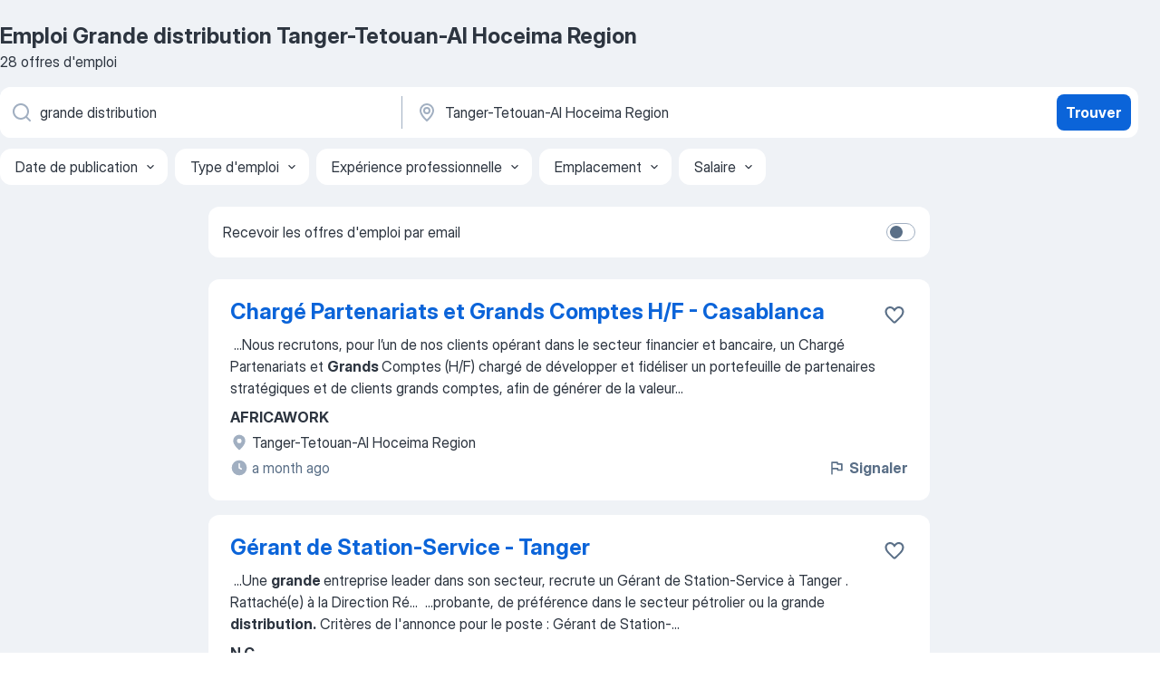

--- FILE ---
content_type: text/html
request_url: https://ma.jooble.org/emploi-grande-distribution/Tanger+Tetouan+Al-Hoceima-Region
body_size: 89246
content:
<!DOCTYPE html><html lang="fr" xmlns="http://www.w3.org/1999/xhtml"><head><meta charset="utf-8"><link data-chunk="app" rel="stylesheet" href="/assets/app.7324e65269e8202330a9.css"><link data-chunk="SERP" rel="stylesheet" href="/assets/SERP.04657a1bc3acf7120258.css"><meta name="viewport" content="width=device-width,initial-scale=1.0,maximum-scale=5" /><meta property="og:site_name" content="Jooble" /><meta property="og:locale" content="fr" /><meta property="og:type" content="website" /><meta name="msvalidate.01" content="4E93DB804C5CCCD5B3AFF7486D4B2757" /><meta name="format-detection" content="telephone=no"><link rel="preconnect" href="https://www.googletagmanager.com" /><link rel="preconnect" href="https://www.google-analytics.com" /><link rel="dns-prefetch" href="https://www.google.com" /><link rel="dns-prefetch" href="https://apis.google.com" /><link rel="dns-prefetch" href="https://connect.facebook.net" /><link rel="dns-prefetch" href="https://www.facebook.com" /><link href="https://data-ma.jooble.org/assets/fonts/inter-display.css" rel="stylesheet"><link href="https://data-ma.jooble.org/assets/fonts/segoe.css" rel="stylesheet"><link rel="apple-touch-icon" href="/assets/images/favicon/ua/apple-touch-icon.png?v=4" /><link rel="apple-touch-icon" sizes="57x57" href="/assets/images/favicon/ua/apple-touch-icon-57x57.png?v=4" /><link rel="apple-touch-icon" sizes="60x60" href="/assets/images/favicon/ua/apple-touch-icon-60x60.png?v=4" /><link rel="apple-touch-icon" sizes="72x72" href="/assets/images/favicon/ua/apple-touch-icon-72x72.png?v=4" /><link rel="apple-touch-icon" sizes="76x76" href="/assets/images/favicon/ua/apple-touch-icon-76x76.png?v=4" /><link rel="apple-touch-icon" sizes="114x114" href="/assets/images/favicon/ua/apple-touch-icon-114x114.png?v=4" /><link rel="apple-touch-icon" sizes="120x120" href="/assets/images/favicon/ua/apple-touch-icon-120x120.png?v=4" /><link rel="apple-touch-icon" sizes="144x144" href="/assets/images/favicon/ua/apple-touch-icon-144x144.png?v=4" /><link rel="apple-touch-icon" sizes="152x152" href="/assets/images/favicon/ua/apple-touch-icon-152x152.png?v=4" /><link rel="apple-touch-icon" sizes="180x180" href="/assets/images/favicon/ua/apple-touch-icon-180x180.png?v=4" /><link rel="icon" type="image/png" sizes="16x16" href="/assets/images/favicon/ua/favicon-16x16.png?v=4"><link rel="icon" type="image/png" sizes="32x32" href="/assets/images/favicon/ua/favicon-32x32.png?v=4"><link rel="icon" type="image/png" sizes="48x48" href="/assets/images/favicon/ua/android-chrome-48x48.png?v=4"><link rel="icon" type="image/png" sizes="96x96" href="/assets/images/favicon/ua/android-chrome-96x96.png?v=4"><link rel="icon" type="image/png" sizes="144x144" href="/assets/images/favicon/ua/android-chrome-144x144.png?v=4"><link rel="icon" type="image/png" sizes="192x192" href="/assets/images/favicon/ua/android-chrome-192x192.png?v=4"><link rel="icon" type="image/png" sizes="194x194" href="/assets/images/favicon/ua/favicon-194x194.png?v=4"><link rel="icon" type="image/png" sizes="256x256" href="/assets/images/favicon/ua/android-chrome-256x256.png?v=4"><link rel="icon" type="image/png" sizes="384x384" href="/assets/images/favicon/ua/android-chrome-384x384.png?v=4"><link rel="icon" type="image/png" sizes="512x512" href="/assets/images/favicon/ua/android-chrome-512x512.png?v=4"><link rel="shortcut icon" type="image/x-icon" href="/assets/images/favicon/ua/favicon-ua.ico?v=4"><link rel="icon" href="/assets/images/favicon/ua/icon.svg?v=4" sizes="any" type="image/svg+xml"><meta name="msapplication-tooltip" content="Jooble"><meta name="msapplication-config" content="/browserconfig.xml"><meta name="msapplication-TileColor" content="#ffffff"><meta name="msapplication-TileImage" content="/assets/images/favicon/ua/mstile-144x144.png?v=4"><meta name="theme-color" content="#ffffff"><meta name="ir-site-verification-token" content="-1337664224"><script type="text/javascript" charset="utf-8">(function(g,o){g[o]=g[o]||function(){(g[o]['q']=g[o]['q']||[]).push(arguments)},g[o]['t']=1*new Date})(window,'_googCsa'); </script><script>!function(){if('PerformanceLongTaskTiming' in window) {var g=window.__tti={e:[]};g.o = new PerformanceObserver(function(l){g.e = g.e.concat(l.getEntries())});g.o.observe({entryTypes:['longtask']})}}();</script><script>!function(){var e,t,n,i,r={passive:!0,capture:!0},a=new Date,o=function(){i=[],t=-1,e=null,f(addEventListener)},c=function(i,r){e||(e=r,t=i,n=new Date,f(removeEventListener),u())},u=function(){if(t>=0&&t<n-a){var r={entryType:"first-input",name:e.type,target:e.target,cancelable:e.cancelable,startTime:e.timeStamp,processingStart:e.timeStamp+t};i.forEach((function(e){e(r)})),i=[]}},s=function(e){if(e.cancelable){var t=(e.timeStamp>1e12?new Date:performance.now())-e.timeStamp;"pointerdown"==e.type?function(e,t){var n=function(){c(e,t),a()},i=function(){a()},a=function(){removeEventListener("pointerup",n,r),removeEventListener("pointercancel",i,r)};addEventListener("pointerup",n,r),addEventListener("pointercancel",i,r)}(t,e):c(t,e)}},f=function(e){["mousedown","keydown","touchstart","pointerdown"].forEach((function(t){return e(t,s,r)}))},p="hidden"===document.visibilityState?0:1/0;addEventListener("visibilitychange",(function e(t){"hidden"===document.visibilityState&&(p=t.timeStamp,removeEventListener("visibilitychange",e,!0))}),!0);o(),self.webVitals={firstInputPolyfill:function(e){i.push(e),u()},resetFirstInputPolyfill:o,get firstHiddenTime(){return p}}}();</script><title data-rh="true">Emploi d&#x27;urgence! Grande distribution Tanger-Tetouan-Al Hoceima Region - 28 offres d’emploi actuelles - Jooble</title><link data-rh="true" rel="canonical" href="https://ma.jooble.org/emploi-grande-distribution/Tanger+Tetouan+Al-Hoceima-Region"/><link data-rh="true" hreflang="fr-MA" rel="alternate" href="https://ma.jooble.org/emploi-grande-distribution/Tanger+Tetouan+Al-Hoceima-Region"/><meta data-rh="true" name="keywords" content="Emploi Grande distribution Tanger-Tetouan-Al Hoceima Region, offre emploi Grande distribution Tanger-Tetouan-Al Hoceima Region, emploi, offre emploi"/><meta data-rh="true" name="description" content="Emploi : Grande distribution à Tanger-Tetouan-Al Hoceima Region • Recherche parmi 3.500+ offres d&#x27;emploi en cours • Rapide &amp; Gratuit • Temps plein, temporaire et à temps partiel • Meilleurs employeurs à Tanger-Tetouan-Al Hoceima Region • Emploi: Grande distribution - facile à trouver !"/><meta data-rh="true" property="og:image" content="/assets/images/open_graph/og_image.png"/><meta data-rh="true" property="og:url" content="https://ma.jooble.org/emploi-grande-distribution/Tanger+Tetouan+Al-Hoceima-Region"/><meta data-rh="true" property="og:title" content="Emploi d&#x27;urgence! Grande distribution Tanger-Tetouan-Al Hoceima Region - 28 offres d’emploi actuelles - Jooble"/><meta data-rh="true" property="og:description" content="Emploi : Grande distribution à Tanger-Tetouan-Al Hoceima Region • Recherche parmi 3.500+ offres d&#x27;emploi en cours • Rapide &amp; Gratuit • Temps plein, temporaire et à temps partiel • Meilleurs employeurs à Tanger-Tetouan-Al Hoceima Region • Emploi: Grande distribution - facile à trouver !"/><script data-rh="true" type="application/ld+json">{"@context":"https://schema.org","@type":"BreadcrumbList","itemListElement":[[{"@type":"ListItem","position":1,"item":{"@id":"https://ma.jooble.org","name":"Emploi"}},{"@type":"ListItem","position":2,"item":{"@id":"https://ma.jooble.org/emploi/Tanger+Tetouan+Al-Hoceima-Region","name":"Emploi Tanger-Tetouan-Al Hoceima Region"}},{"@type":"ListItem","position":3,"item":{"@id":"https://ma.jooble.org/emploi-grande-distribution","name":"Grande distribution"}},{"@type":"ListItem","position":4,"item":{"name":"Grande distribution Tanger-Tetouan-Al Hoceima Region"}}]]}</script><script data-rh="true" type="application/ld+json">{"@context":"https://schema.org","@type":"ItemList","numberOfItems":28,"itemListElement":[[{"@type":"ListItem","position":1,"url":"https://ma.jooble.org/jdp/-5823091643494655408"},{"@type":"ListItem","position":2,"url":"https://ma.jooble.org/jdp/-4616149660017228200"},{"@type":"ListItem","position":3,"url":"https://ma.jooble.org/jdp/8042728654576607936"},{"@type":"ListItem","position":4,"url":"https://ma.jooble.org/jdp/-5296934208170720011"},{"@type":"ListItem","position":5,"url":"https://ma.jooble.org/jdp/-7328407383287427529"},{"@type":"ListItem","position":6,"url":"https://ma.jooble.org/jdp/-8245078317064663765"},{"@type":"ListItem","position":7,"url":"https://ma.jooble.org/jdp/-829458929549576712"},{"@type":"ListItem","position":8,"url":"https://ma.jooble.org/jdp/6997518321909675991"},{"@type":"ListItem","position":9,"url":"https://ma.jooble.org/jdp/-8267422216351522188"},{"@type":"ListItem","position":10,"url":"https://ma.jooble.org/jdp/7368432312214682387"},{"@type":"ListItem","position":11,"url":"https://ma.jooble.org/jdp/-6010116299942278359"},{"@type":"ListItem","position":12,"url":"https://ma.jooble.org/jdp/-6321801910495981200"},{"@type":"ListItem","position":13,"url":"https://ma.jooble.org/jdp/-8081353978708226368"},{"@type":"ListItem","position":14,"url":"https://ma.jooble.org/jdp/-7767813608038560398"},{"@type":"ListItem","position":15,"url":"https://ma.jooble.org/jdp/-6245367784007974849"},{"@type":"ListItem","position":16,"url":"https://ma.jooble.org/jdp/6316452176585977667"},{"@type":"ListItem","position":17,"url":"https://ma.jooble.org/jdp/-5420719280711484862"},{"@type":"ListItem","position":18,"url":"https://ma.jooble.org/jdp/-4340597526247253107"},{"@type":"ListItem","position":19,"url":"https://ma.jooble.org/jdp/2246427656680388747"},{"@type":"ListItem","position":20,"url":"https://ma.jooble.org/jdp/1605438407854360676"},{"@type":"ListItem","position":21,"url":"https://ma.jooble.org/jdp/-314844460790889264"},{"@type":"ListItem","position":22,"url":"https://ma.jooble.org/jdp/3769180715701581778"},{"@type":"ListItem","position":23,"url":"https://ma.jooble.org/jdp/-8846014652829246014"},{"@type":"ListItem","position":24,"url":"https://ma.jooble.org/jdp/2760432241298968598"},{"@type":"ListItem","position":25,"url":"https://ma.jooble.org/jdp/1308263752951518877"},{"@type":"ListItem","position":26,"url":"https://ma.jooble.org/jdp/-3717547388882663566"},{"@type":"ListItem","position":27,"url":"https://ma.jooble.org/jdp/-8644966153270583193"},{"@type":"ListItem","position":28,"url":"https://ma.jooble.org/jdp/3823120140557990097"}]]}</script></head><body ondragstart="return false"><div id="app"><div class="zR2N9v"><div class="_1G2nM4"><div></div><div id="serpContainer" class="_0CG45k"><div class="+MdXgT"><header class="VavEB9"><div class="qD9dwK"><h1 class="_518B8Z">Emploi Grande distribution Tanger-Tetouan-Al Hoceima Region</h1><div company="p" class="cXVOTD">28 offres d&#x27;emploi</div></div><div class=""><form class="CXE+FW" data-test-name="_searchForm"><div class="tXoMlu"><div class="kySr3o EIHqTW"><div class="H-KSNn"><div class="Y6LTZC RKazSn"><div class="_0vIToK"><svg class="BC4g2E abyhUO gexuVd kPZVKg"><use xlink:href="/assets/sprite.1oxueCVBzlo-hocQRlhy.svg#icon-magnifier-usage"></use></svg><input id="input_:R55j8h:" class="_2cXMBT aHpE4r _5sX2B+" placeholder="Je cherche un emploi..." type="text" spellcheck="false" name="keyword" autoComplete="off" autoCapitalize="off" data-test-name="_searchFormKeywordInput" aria-label="Indiquez le type d&#x27;emploi que vous recherchez" value="grande distribution"/></div></div></div></div><div class="kySr3o _9+Weu7"><div class="H-KSNn"><div class="Y6LTZC RKazSn"><div class="_0vIToK"><svg class="BC4g2E abyhUO gexuVd kPZVKg"><use xlink:href="/assets/sprite.1oxueCVBzlo-hocQRlhy.svg#icon-map_marker-usage"></use></svg><input id="tbRegion" class="_2cXMBT aHpE4r _5sX2B+" placeholder="Dans la région..." type="text" spellcheck="false" name="region" autoComplete="off" autoCapitalize="off" data-test-name="_searchFormRegionInput" aria-label="Indiquez la ville dans laquelle vous cherchez du travail" value="Tanger-Tetouan-Al Hoceima Region"/></div></div></div></div></div><button type="submit" class="VMdYVt i6dNg1 oUsVL7 xVPKbj ZuTpxY">Trouver</button></form></div><div class="p7hDF8"><div class="apmZrt" data-test-name="_smartTagsFilter" role="region" aria-label="Filters"><button type="button" class="wYznI5"><span class="_1apRDx">Date de publication</span><svg class="KaSFrq DuJhnH GM7Sgs _398Jb4"><use xlink:href="/assets/sprite.1oxueCVBzlo-hocQRlhy.svg#icon-chevron_down-usage"></use></svg></button><button type="button" class="wYznI5"><span class="_1apRDx">Type d&#x27;emploi</span><svg class="KaSFrq DuJhnH GM7Sgs _398Jb4"><use xlink:href="/assets/sprite.1oxueCVBzlo-hocQRlhy.svg#icon-chevron_down-usage"></use></svg></button><button type="button" class="wYznI5"><span class="_1apRDx">Expérience professionnelle</span><svg class="KaSFrq DuJhnH GM7Sgs _398Jb4"><use xlink:href="/assets/sprite.1oxueCVBzlo-hocQRlhy.svg#icon-chevron_down-usage"></use></svg></button><button type="button" class="wYznI5"><span class="_1apRDx">Emplacement</span><svg class="KaSFrq DuJhnH GM7Sgs _398Jb4"><use xlink:href="/assets/sprite.1oxueCVBzlo-hocQRlhy.svg#icon-chevron_down-usage"></use></svg></button><button type="button" class="wYznI5"><span class="_1apRDx">Salaire</span><svg class="KaSFrq DuJhnH GM7Sgs _398Jb4"><use xlink:href="/assets/sprite.1oxueCVBzlo-hocQRlhy.svg#icon-chevron_down-usage"></use></svg></button></div></div></header><div class="y+s7YY"><div class="Amjssv"><main class="toVmC+" role="main"><div class="NeCPdn" id="topBarContainer"><div class="dKIuea"><div class="pfddcp xPgV1+"><div class="Z7rxKJ"><span class="ahUpuK">Recevoir les offres d&#x27;emploi par email</span><div class="rV3P9b H6hBvI RDT4pD seXaaO"><input id="SubscriptionSwitcher" type="checkbox" tabindex="-1" aria-label="SubscriptionSwitcher"/><label for="SubscriptionSwitcher" tabindex="0" role="switch" aria-checked="false" data-focus-target="SubscriptionSwitcher"><span data-switch="pill" data-caption="false"><span data-switch="round"></span></span></label></div></div></div></div></div><div class="bXbgrv" id="serpContent"><div><div class="infinite-scroll-component__outerdiv"><div class="infinite-scroll-component ZbPfXY _serpContentBlock" style="height:auto;overflow:auto;-webkit-overflow-scrolling:touch"><div><ul class="kiBEcn"><li></li><li><div id="-5823091643494655408" data-test-name="_jobCard" class="+n4WEb rHG1ci"><div class="_9q4Aij"><h2 class="jA9gFS dUatPc"><a class="_8w9Ce2 tUC4Fj _6i4Nb0 wtCvxI job_card_link" target="_blank" href="https://ma.jooble.org/jdp/-5823091643494655408">Chargé Partenariats et Grands Comptes H/F - Casablanca</a></h2><div class="_5A-eEY"><div class="Bdpujj"><button type="button" class="ZapzXe _9WpygY XEfYdx JFkX+L vMdXr7 RNbuqd" data-test-name="jobFavoritesButton__-5823091643494655408" aria-label="Enregistrer l&#x27;offre d&#x27;emploi dans vos favoris"><span class="H2e2t1 +gVFyQ"><svg class="KaSFrq JAzKjj _0ng4na"><use xlink:href="/assets/sprite.1oxueCVBzlo-hocQRlhy.svg#icon-heart_outline-usage"></use></svg></span></button></div></div></div><div><div class="QZH8mt"><div class="GEyos4">&nbsp;...<span>Nous recrutons, pour l’un de nos clients opérant dans le secteur financier et bancaire, un  Chargé Partenariats et </span><b>Grands </b><span>Comptes  (H/F) chargé de développer et fidéliser un portefeuille de partenaires stratégiques et de clients grands comptes, afin de générer de la valeur</span>...&nbsp;</div><div class="rvi8+s"></div></div><div class="L4BhzZ wrapper__new_tags_design bLrJMm"><div class="j+648w"><button type="button" class="ZapzXe _9WpygY JFkX+L vMdXr7 _9ofHq7" data-test-name="_reportJobButtonSerp"><span class="H2e2t1 w87w0E"><svg class="KaSFrq xY3sEm _0ng4na cS9jE1"><use xlink:href="/assets/sprite.1oxueCVBzlo-hocQRlhy.svg#icon-flag-usage"></use></svg></span>Signaler</button></div><div class="E6E0jY"><div class="pXyhD4 VeoRvG"><div class="heru4z"><p class="z6WlhX" data-test-name="_companyName">AFRICAWORK</p></div></div><div class="blapLw gj1vO6 fhg31q nxYYVJ" tabindex="-1"><svg class="BC4g2E c6AqqO gexuVd kE3ssB DlQ0Ty icon_gray_soft mdorqd"><use xlink:href="/assets/sprite.1oxueCVBzlo-hocQRlhy.svg#icon-map_marker_filled-usage"></use></svg><div class="caption NTRJBV">Tanger-Tetouan-Al Hoceima Region</div></div><div class="blapLw gj1vO6 fhg31q fGYTou"><svg class="BC4g2E c6AqqO gexuVd kE3ssB DlQ0Ty icon_gray_soft jjtReA"><use xlink:href="/assets/sprite.1oxueCVBzlo-hocQRlhy.svg#icon-clock_filled-usage"></use></svg><div class="caption Vk-5Da">a month ago</div></div></div></div></div></div></li><li><div id="-4616149660017228200" data-test-name="_jobCard" class="+n4WEb rHG1ci"><div class="_9q4Aij"><h2 class="jA9gFS dUatPc"><a class="_8w9Ce2 tUC4Fj _6i4Nb0 wtCvxI job_card_link" target="_blank" href="https://ma.jooble.org/jdp/-4616149660017228200">Gérant de Station-Service - Tanger</a></h2><div class="_5A-eEY"><div class="Bdpujj"><button type="button" class="ZapzXe _9WpygY XEfYdx JFkX+L vMdXr7 RNbuqd" data-test-name="jobFavoritesButton__-4616149660017228200" aria-label="Enregistrer l&#x27;offre d&#x27;emploi dans vos favoris"><span class="H2e2t1 +gVFyQ"><svg class="KaSFrq JAzKjj _0ng4na"><use xlink:href="/assets/sprite.1oxueCVBzlo-hocQRlhy.svg#icon-heart_outline-usage"></use></svg></span></button></div></div></div><div><div class="QZH8mt"><div class="GEyos4">&nbsp;...<span>Une </span><b>grande </b><span>entreprise leader dans son secteur, recrute un  Gérant de Station-Service  à Tanger  . 
 Rattaché(e) à la Direction Ré</span>...&nbsp;&nbsp;...<span>probante, de préférence dans le secteur pétrolier ou la grande </span><b>distribution.</b><span> 

 Critères de l'annonce pour le poste : Gérant de Station-</span>...&nbsp;</div><div class="rvi8+s"></div></div><div class="L4BhzZ wrapper__new_tags_design bLrJMm"><div class="j+648w"><button type="button" class="ZapzXe _9WpygY JFkX+L vMdXr7 _9ofHq7" data-test-name="_reportJobButtonSerp"><span class="H2e2t1 w87w0E"><svg class="KaSFrq xY3sEm _0ng4na cS9jE1"><use xlink:href="/assets/sprite.1oxueCVBzlo-hocQRlhy.svg#icon-flag-usage"></use></svg></span>Signaler</button></div><div class="E6E0jY"><div class="pXyhD4 VeoRvG"><div class="heru4z"><p class="z6WlhX" data-test-name="_companyName">N.C.</p></div></div><div class="blapLw gj1vO6 fhg31q nxYYVJ" tabindex="-1"><svg class="BC4g2E c6AqqO gexuVd kE3ssB DlQ0Ty icon_gray_soft mdorqd"><use xlink:href="/assets/sprite.1oxueCVBzlo-hocQRlhy.svg#icon-map_marker_filled-usage"></use></svg><div class="caption NTRJBV">Tanger-Tetouan-Al Hoceima Region</div></div><div class="blapLw gj1vO6 fhg31q fGYTou"><svg class="BC4g2E c6AqqO gexuVd kE3ssB DlQ0Ty icon_gray_soft jjtReA"><use xlink:href="/assets/sprite.1oxueCVBzlo-hocQRlhy.svg#icon-clock_filled-usage"></use></svg><div class="caption Vk-5Da">7 days ago</div></div></div></div></div></div></li><li><div id="8042728654576607936" data-test-name="_jobCard" class="+n4WEb rHG1ci"><div class="_9q4Aij"><h2 class="jA9gFS dUatPc"><a class="_8w9Ce2 tUC4Fj _6i4Nb0 wtCvxI job_card_link" target="_blank" href="https://ma.jooble.org/jdp/8042728654576607936">Chef d&#x27;Agence - Driouech</a></h2><div class="_5A-eEY"><div class="Bdpujj"><button type="button" class="ZapzXe _9WpygY XEfYdx JFkX+L vMdXr7 RNbuqd" data-test-name="jobFavoritesButton__8042728654576607936" aria-label="Enregistrer l&#x27;offre d&#x27;emploi dans vos favoris"><span class="H2e2t1 +gVFyQ"><svg class="KaSFrq JAzKjj _0ng4na"><use xlink:href="/assets/sprite.1oxueCVBzlo-hocQRlhy.svg#icon-heart_outline-usage"></use></svg></span></button></div></div></div><div><div class="QZH8mt"><div class="GEyos4">&nbsp;...<span>poste : Chef d'Agence - Driouech 
 Métier 
 : 
 Commercial, vente 

 Secteur d´activité 
 : 
 Banque, assurance, finances, </span><b>Distribution,</b><span> vente, commerce de gros 

 Type de contrat 
 : 
 CDI 

 Région 
 : 
 Tanger-Tétouan-Al Hoceïma 

 Ville 
 :</span>...&nbsp;</div><div class="rvi8+s"></div></div><div class="L4BhzZ wrapper__new_tags_design bLrJMm"><div class="j+648w"><button type="button" class="ZapzXe _9WpygY JFkX+L vMdXr7 _9ofHq7" data-test-name="_reportJobButtonSerp"><span class="H2e2t1 w87w0E"><svg class="KaSFrq xY3sEm _0ng4na cS9jE1"><use xlink:href="/assets/sprite.1oxueCVBzlo-hocQRlhy.svg#icon-flag-usage"></use></svg></span>Signaler</button></div><div class="E6E0jY"><div class="pXyhD4 VeoRvG"><div class="heru4z"><p class="z6WlhX" data-test-name="_companyName">FONDATION ARRAWAJ</p></div></div><div class="blapLw gj1vO6 fhg31q nxYYVJ" tabindex="-1"><svg class="BC4g2E c6AqqO gexuVd kE3ssB DlQ0Ty icon_gray_soft mdorqd"><use xlink:href="/assets/sprite.1oxueCVBzlo-hocQRlhy.svg#icon-map_marker_filled-usage"></use></svg><div class="caption NTRJBV">Tanger-Tetouan-Al Hoceima Region</div></div><div class="blapLw gj1vO6 fhg31q fGYTou"><svg class="BC4g2E c6AqqO gexuVd kE3ssB DlQ0Ty icon_gray_soft jjtReA"><use xlink:href="/assets/sprite.1oxueCVBzlo-hocQRlhy.svg#icon-clock_filled-usage"></use></svg><div class="caption Vk-5Da">17 days ago</div></div></div></div></div></div></li><li><div id="-5296934208170720011" data-test-name="_jobCard" class="+n4WEb rHG1ci"><div class="_9q4Aij"><h2 class="jA9gFS dUatPc"><a class="_8w9Ce2 tUC4Fj _6i4Nb0 wtCvxI job_card_link" target="_blank" href="https://ma.jooble.org/jdp/-5296934208170720011">Responsable Supply Chain - Tanger</a></h2><div class="_5A-eEY"><div class="Bdpujj"><button type="button" class="ZapzXe _9WpygY XEfYdx JFkX+L vMdXr7 RNbuqd" data-test-name="jobFavoritesButton__-5296934208170720011" aria-label="Enregistrer l&#x27;offre d&#x27;emploi dans vos favoris"><span class="H2e2t1 +gVFyQ"><svg class="KaSFrq JAzKjj _0ng4na"><use xlink:href="/assets/sprite.1oxueCVBzlo-hocQRlhy.svg#icon-heart_outline-usage"></use></svg></span></button></div></div></div><div><div class="QZH8mt"><div class="GEyos4">&nbsp;...<span>Supply Chain - Tanger 
 Métier 
 : 
 Achats, Commercial, vente, Métiers du BTP 

 Secteur d´activité 
 : 
 BTP, construction, </span><b>Distribution,</b><span> vente, commerce de gros, Import, export, Maintenance, entretien, service après vente 

 Type de contrat 
 : 
 CDI 

 Ré</span>...&nbsp;</div><div class="rvi8+s"></div></div><div class="L4BhzZ wrapper__new_tags_design bLrJMm"><div class="j+648w"><button type="button" class="ZapzXe _9WpygY JFkX+L vMdXr7 _9ofHq7" data-test-name="_reportJobButtonSerp"><span class="H2e2t1 w87w0E"><svg class="KaSFrq xY3sEm _0ng4na cS9jE1"><use xlink:href="/assets/sprite.1oxueCVBzlo-hocQRlhy.svg#icon-flag-usage"></use></svg></span>Signaler</button></div><div class="E6E0jY"><div class="pXyhD4 VeoRvG"><div class="heru4z"><p class="z6WlhX" data-test-name="_companyName">SOLU-PERFORMANCE</p></div></div><div class="blapLw gj1vO6 fhg31q nxYYVJ" tabindex="-1"><svg class="BC4g2E c6AqqO gexuVd kE3ssB DlQ0Ty icon_gray_soft mdorqd"><use xlink:href="/assets/sprite.1oxueCVBzlo-hocQRlhy.svg#icon-map_marker_filled-usage"></use></svg><div class="caption NTRJBV">Tanger-Tetouan-Al Hoceima Region</div></div><div class="blapLw gj1vO6 fhg31q fGYTou"><svg class="BC4g2E c6AqqO gexuVd kE3ssB DlQ0Ty icon_gray_soft jjtReA"><use xlink:href="/assets/sprite.1oxueCVBzlo-hocQRlhy.svg#icon-clock_filled-usage"></use></svg><div class="caption Vk-5Da">12 days ago</div></div></div></div></div></div></li><li><div id="-7328407383287427529" data-test-name="_jobCard" class="+n4WEb rHG1ci"><div class="_9q4Aij"><h2 class="jA9gFS dUatPc"><a class="_8w9Ce2 tUC4Fj _6i4Nb0 wtCvxI job_card_link" target="_blank" href="https://ma.jooble.org/jdp/-7328407383287427529">Chargé de Portefeuille - Nador</a></h2><div class="_5A-eEY"><div class="Bdpujj"><button type="button" class="ZapzXe _9WpygY XEfYdx JFkX+L vMdXr7 RNbuqd" data-test-name="jobFavoritesButton__-7328407383287427529" aria-label="Enregistrer l&#x27;offre d&#x27;emploi dans vos favoris"><span class="H2e2t1 +gVFyQ"><svg class="KaSFrq JAzKjj _0ng4na"><use xlink:href="/assets/sprite.1oxueCVBzlo-hocQRlhy.svg#icon-heart_outline-usage"></use></svg></span></button></div></div></div><div><div class="QZH8mt"><div class="GEyos4">&nbsp;...<span>Métier 
 : 
 Commercial, vente, Gestion, comptabilité, finance 

 Secteur d´activité 
 : 
 Banque, assurance, finances, </span><b>Distribution,</b><span> vente, commerce de gros 

 Type de contrat 
 : 
 CDI 

 Région 
 : 
 Tanger-Tétouan-Al Hoceïma 

 Ville 
 : 
 Nador</span>...&nbsp;</div><div class="rvi8+s"></div></div><div class="L4BhzZ wrapper__new_tags_design bLrJMm"><div class="j+648w"><button type="button" class="ZapzXe _9WpygY JFkX+L vMdXr7 _9ofHq7" data-test-name="_reportJobButtonSerp"><span class="H2e2t1 w87w0E"><svg class="KaSFrq xY3sEm _0ng4na cS9jE1"><use xlink:href="/assets/sprite.1oxueCVBzlo-hocQRlhy.svg#icon-flag-usage"></use></svg></span>Signaler</button></div><div class="E6E0jY"><div class="pXyhD4 VeoRvG"><div class="heru4z"><p class="z6WlhX" data-test-name="_companyName">FONDATION ARRAWAJ</p></div></div><div class="blapLw gj1vO6 fhg31q nxYYVJ" tabindex="-1"><svg class="BC4g2E c6AqqO gexuVd kE3ssB DlQ0Ty icon_gray_soft mdorqd"><use xlink:href="/assets/sprite.1oxueCVBzlo-hocQRlhy.svg#icon-map_marker_filled-usage"></use></svg><div class="caption NTRJBV">Tanger-Tetouan-Al Hoceima Region</div></div><div class="blapLw gj1vO6 fhg31q fGYTou"><svg class="BC4g2E c6AqqO gexuVd kE3ssB DlQ0Ty icon_gray_soft jjtReA"><use xlink:href="/assets/sprite.1oxueCVBzlo-hocQRlhy.svg#icon-clock_filled-usage"></use></svg><div class="caption Vk-5Da">a month ago</div></div></div></div></div></div></li><li><div id="-8245078317064663765" data-test-name="_jobCard" class="+n4WEb rHG1ci"><div class="_9q4Aij"><h2 class="jA9gFS dUatPc"><a class="_8w9Ce2 tUC4Fj _6i4Nb0 wtCvxI job_card_link" target="_blank" href="https://ma.jooble.org/jdp/-8245078317064663765">Gérant du Magasin - Casablanca</a></h2><div class="_5A-eEY"><div class="Bdpujj"><button type="button" class="ZapzXe _9WpygY XEfYdx JFkX+L vMdXr7 RNbuqd" data-test-name="jobFavoritesButton__-8245078317064663765" aria-label="Enregistrer l&#x27;offre d&#x27;emploi dans vos favoris"><span class="H2e2t1 +gVFyQ"><svg class="KaSFrq JAzKjj _0ng4na"><use xlink:href="/assets/sprite.1oxueCVBzlo-hocQRlhy.svg#icon-heart_outline-usage"></use></svg></span></button></div></div></div><div><div class="QZH8mt"><div class="GEyos4">&nbsp;...<span>lectriques, électroniques, optiques, précision, Industrie, production, fabrication, autres, Informatique, SSII, Internet, Produits de </span><b>grande </b><span>consommation, Télécom 

 Type de contrat 
 : 
 CDD 

 Région 
 : 
 Agadir, Béni Mellal-Khénifra, Casablanca-Mohammedia,</span>...&nbsp;</div><div class="rvi8+s"></div></div><div class="L4BhzZ wrapper__new_tags_design bLrJMm"><div class="j+648w"><button type="button" class="ZapzXe _9WpygY JFkX+L vMdXr7 _9ofHq7" data-test-name="_reportJobButtonSerp"><span class="H2e2t1 w87w0E"><svg class="KaSFrq xY3sEm _0ng4na cS9jE1"><use xlink:href="/assets/sprite.1oxueCVBzlo-hocQRlhy.svg#icon-flag-usage"></use></svg></span>Signaler</button></div><div class="E6E0jY"><div class="pXyhD4 VeoRvG"><div class="heru4z"><p class="z6WlhX" data-test-name="_companyName">XIAOMI</p></div></div><div class="blapLw gj1vO6 fhg31q nxYYVJ" tabindex="-1"><svg class="BC4g2E c6AqqO gexuVd kE3ssB DlQ0Ty icon_gray_soft mdorqd"><use xlink:href="/assets/sprite.1oxueCVBzlo-hocQRlhy.svg#icon-map_marker_filled-usage"></use></svg><div class="caption NTRJBV">Tanger-Tetouan-Al Hoceima Region</div></div><div class="blapLw gj1vO6 fhg31q fGYTou"><svg class="BC4g2E c6AqqO gexuVd kE3ssB DlQ0Ty icon_gray_soft jjtReA"><use xlink:href="/assets/sprite.1oxueCVBzlo-hocQRlhy.svg#icon-clock_filled-usage"></use></svg><div class="caption Vk-5Da">13 days ago</div></div></div></div></div></div></li><li><div id="-829458929549576712" data-test-name="_jobCard" class="+n4WEb rHG1ci"><div class="_9q4Aij"><h2 class="jA9gFS dUatPc"><a class="_8w9Ce2 tUC4Fj _6i4Nb0 wtCvxI job_card_link" target="_blank" href="https://ma.jooble.org/jdp/-829458929549576712">After-Sales Manager - Casablanca</a></h2><div class="_5A-eEY"><div class="Bdpujj"><button type="button" class="ZapzXe _9WpygY XEfYdx JFkX+L vMdXr7 RNbuqd" data-test-name="jobFavoritesButton__-829458929549576712" aria-label="Enregistrer l&#x27;offre d&#x27;emploi dans vos favoris"><span class="H2e2t1 +gVFyQ"><svg class="KaSFrq JAzKjj _0ng4na"><use xlink:href="/assets/sprite.1oxueCVBzlo-hocQRlhy.svg#icon-heart_outline-usage"></use></svg></span></button></div></div></div><div><div class="QZH8mt"><div class="GEyos4">&nbsp;...<span>lectroniques, optiques, précision, Import, export, Industrie, production, fabrication, autres, Informatique, SSII, Internet, Produits de </span><b>grande </b><span>consommation 

 Type de contrat 
 : 
 CDI, CDD, Intérim, Stage, Freelance, Anapec, Alternance, Temps partiel, Statutaire 

 R</span>...&nbsp;</div><div class="rvi8+s"></div></div><div class="L4BhzZ wrapper__new_tags_design bLrJMm"><div class="j+648w"><button type="button" class="ZapzXe _9WpygY JFkX+L vMdXr7 _9ofHq7" data-test-name="_reportJobButtonSerp"><span class="H2e2t1 w87w0E"><svg class="KaSFrq xY3sEm _0ng4na cS9jE1"><use xlink:href="/assets/sprite.1oxueCVBzlo-hocQRlhy.svg#icon-flag-usage"></use></svg></span>Signaler</button></div><div class="E6E0jY"><div class="pXyhD4 VeoRvG"><div class="heru4z"><p class="z6WlhX" data-test-name="_companyName">XIAOMI</p></div></div><div class="blapLw gj1vO6 fhg31q nxYYVJ" tabindex="-1"><svg class="BC4g2E c6AqqO gexuVd kE3ssB DlQ0Ty icon_gray_soft mdorqd"><use xlink:href="/assets/sprite.1oxueCVBzlo-hocQRlhy.svg#icon-map_marker_filled-usage"></use></svg><div class="caption NTRJBV">Tanger-Tetouan-Al Hoceima Region</div></div><div class="blapLw gj1vO6 fhg31q fGYTou"><svg class="BC4g2E c6AqqO gexuVd kE3ssB DlQ0Ty icon_gray_soft jjtReA"><use xlink:href="/assets/sprite.1oxueCVBzlo-hocQRlhy.svg#icon-clock_filled-usage"></use></svg><div class="caption Vk-5Da">4 days ago</div></div></div></div></div></div></li><li></li><li><div id="6997518321909675991" data-test-name="_jobCard" class="+n4WEb rHG1ci"><div class="_9q4Aij"><h2 class="jA9gFS dUatPc"><a class="_8w9Ce2 tUC4Fj _6i4Nb0 wtCvxI job_card_link" target="_blank" href="https://ma.jooble.org/jdp/6997518321909675991">Social Media Specialist - Casablanca</a></h2><div class="_5A-eEY"><div class="Bdpujj"><button type="button" class="ZapzXe _9WpygY XEfYdx JFkX+L vMdXr7 RNbuqd" data-test-name="jobFavoritesButton__6997518321909675991" aria-label="Enregistrer l&#x27;offre d&#x27;emploi dans vos favoris"><span class="H2e2t1 +gVFyQ"><svg class="KaSFrq JAzKjj _0ng4na"><use xlink:href="/assets/sprite.1oxueCVBzlo-hocQRlhy.svg#icon-heart_outline-usage"></use></svg></span></button></div></div></div><div><div class="QZH8mt"><div class="GEyos4">&nbsp;...<span>communication 

 Secteur d´activité 
 : 
 Industrie, production, fabrication, autres, Informatique, SSII, Internet, Produits de </span><b>grande </b><span>consommation, Télécom 

 Type de contrat 
 : 
 CDD, Stage 

 Région 
 : 
 Agadir, Béni Mellal-Khénifra, Casablanca-</span>...&nbsp;</div><div class="rvi8+s"></div></div><div class="L4BhzZ wrapper__new_tags_design bLrJMm"><div class="j+648w"><button type="button" class="ZapzXe _9WpygY JFkX+L vMdXr7 _9ofHq7" data-test-name="_reportJobButtonSerp"><span class="H2e2t1 w87w0E"><svg class="KaSFrq xY3sEm _0ng4na cS9jE1"><use xlink:href="/assets/sprite.1oxueCVBzlo-hocQRlhy.svg#icon-flag-usage"></use></svg></span>Signaler</button></div><div class="E6E0jY"><div class="pXyhD4 VeoRvG"><div class="heru4z"><p class="z6WlhX" data-test-name="_companyName">XIAOMI</p></div></div><div class="blapLw gj1vO6 fhg31q nxYYVJ" tabindex="-1"><svg class="BC4g2E c6AqqO gexuVd kE3ssB DlQ0Ty icon_gray_soft mdorqd"><use xlink:href="/assets/sprite.1oxueCVBzlo-hocQRlhy.svg#icon-map_marker_filled-usage"></use></svg><div class="caption NTRJBV">Tanger-Tetouan-Al Hoceima Region</div></div><div class="blapLw gj1vO6 fhg31q fGYTou"><svg class="BC4g2E c6AqqO gexuVd kE3ssB DlQ0Ty icon_gray_soft jjtReA"><use xlink:href="/assets/sprite.1oxueCVBzlo-hocQRlhy.svg#icon-clock_filled-usage"></use></svg><div class="caption Vk-5Da">21 days ago</div></div></div></div></div></div></li><li><div id="-8267422216351522188" data-test-name="_jobCard" class="+n4WEb rHG1ci"><div class="_9q4Aij"><h2 class="jA9gFS dUatPc"><a class="_8w9Ce2 tUC4Fj _6i4Nb0 wtCvxI job_card_link" target="_blank" href="https://ma.jooble.org/jdp/-8267422216351522188">Commercial Régional H/F - Casablanca</a></h2><div class="_5A-eEY"><div class="Bdpujj"><button type="button" class="ZapzXe _9WpygY XEfYdx JFkX+L vMdXr7 RNbuqd" data-test-name="jobFavoritesButton__-8267422216351522188" aria-label="Enregistrer l&#x27;offre d&#x27;emploi dans vos favoris"><span class="H2e2t1 +gVFyQ"><svg class="KaSFrq JAzKjj _0ng4na"><use xlink:href="/assets/sprite.1oxueCVBzlo-hocQRlhy.svg#icon-heart_outline-usage"></use></svg></span></button></div></div></div><div><div class="QZH8mt"><div class="GEyos4">&nbsp;...<span>quipes Marketing, Communication et Stratégie d’Acquisition 
 Analystes Risques 
 Télé-commerciaux 
 Responsable Partenariats et </span><b>Grands </b><span>Comptes 
 Back-office Acquisition 
 Chargé du pilotage 
 Externe 
 Marchands 
 Partenaire de la filiale 
 Banque 
 CMI (technique</span>...&nbsp;</div><div class="rvi8+s"></div></div><div class="L4BhzZ wrapper__new_tags_design bLrJMm"><div class="j+648w"><button type="button" class="ZapzXe _9WpygY JFkX+L vMdXr7 _9ofHq7" data-test-name="_reportJobButtonSerp"><span class="H2e2t1 w87w0E"><svg class="KaSFrq xY3sEm _0ng4na cS9jE1"><use xlink:href="/assets/sprite.1oxueCVBzlo-hocQRlhy.svg#icon-flag-usage"></use></svg></span>Signaler</button></div><div class="E6E0jY"><div class="pXyhD4 VeoRvG"><div class="heru4z"><p class="z6WlhX" data-test-name="_companyName">AFRICAWORK</p></div></div><div class="blapLw gj1vO6 fhg31q nxYYVJ" tabindex="-1"><svg class="BC4g2E c6AqqO gexuVd kE3ssB DlQ0Ty icon_gray_soft mdorqd"><use xlink:href="/assets/sprite.1oxueCVBzlo-hocQRlhy.svg#icon-map_marker_filled-usage"></use></svg><div class="caption NTRJBV">Tanger-Tetouan-Al Hoceima Region</div></div><div class="blapLw gj1vO6 fhg31q fGYTou"><svg class="BC4g2E c6AqqO gexuVd kE3ssB DlQ0Ty icon_gray_soft jjtReA"><use xlink:href="/assets/sprite.1oxueCVBzlo-hocQRlhy.svg#icon-clock_filled-usage"></use></svg><div class="caption Vk-5Da">a month ago</div></div></div></div></div></div></li><li><div id="7368432312214682387" data-test-name="_jobCard" class="+n4WEb rHG1ci"><div class="_9q4Aij"><h2 class="jA9gFS dUatPc"><a class="_8w9Ce2 tUC4Fj _6i4Nb0 wtCvxI job_card_link" target="_blank" href="https://ma.jooble.org/jdp/7368432312214682387">Morocco Retail Manager - Casablanca</a></h2><div class="_5A-eEY"><div class="Bdpujj"><button type="button" class="ZapzXe _9WpygY XEfYdx JFkX+L vMdXr7 RNbuqd" data-test-name="jobFavoritesButton__7368432312214682387" aria-label="Enregistrer l&#x27;offre d&#x27;emploi dans vos favoris"><span class="H2e2t1 +gVFyQ"><svg class="KaSFrq JAzKjj _0ng4na"><use xlink:href="/assets/sprite.1oxueCVBzlo-hocQRlhy.svg#icon-heart_outline-usage"></use></svg></span></button></div></div></div><div><div class="QZH8mt"><div class="GEyos4">&nbsp;...<span>Terminal Materials Management 
 Oversee the design, production, </span><b>distribution,</b><span> and implementation of terminal materials (displays,</span>...&nbsp;&nbsp;...<span>export, Industrie, production, fabrication, autres, Produits de </span><b>grande </b><span>consommation, Télécom 

 Type de contrat 
 : 
 CDD 

 Ré</span>...&nbsp;</div><div class="rvi8+s"></div></div><div class="L4BhzZ wrapper__new_tags_design bLrJMm"><div class="j+648w"><button type="button" class="ZapzXe _9WpygY JFkX+L vMdXr7 _9ofHq7" data-test-name="_reportJobButtonSerp"><span class="H2e2t1 w87w0E"><svg class="KaSFrq xY3sEm _0ng4na cS9jE1"><use xlink:href="/assets/sprite.1oxueCVBzlo-hocQRlhy.svg#icon-flag-usage"></use></svg></span>Signaler</button></div><div class="E6E0jY"><div class="pXyhD4 VeoRvG"><div class="heru4z"><p class="z6WlhX" data-test-name="_companyName">XIAOMI</p></div></div><div class="blapLw gj1vO6 fhg31q nxYYVJ" tabindex="-1"><svg class="BC4g2E c6AqqO gexuVd kE3ssB DlQ0Ty icon_gray_soft mdorqd"><use xlink:href="/assets/sprite.1oxueCVBzlo-hocQRlhy.svg#icon-map_marker_filled-usage"></use></svg><div class="caption NTRJBV">Tanger-Tetouan-Al Hoceima Region</div></div><div class="blapLw gj1vO6 fhg31q fGYTou"><svg class="BC4g2E c6AqqO gexuVd kE3ssB DlQ0Ty icon_gray_soft jjtReA"><use xlink:href="/assets/sprite.1oxueCVBzlo-hocQRlhy.svg#icon-clock_filled-usage"></use></svg><div class="caption Vk-5Da">a month ago</div></div></div></div></div></div></li><li><div id="-6010116299942278359" data-test-name="_jobCard" class="+n4WEb rHG1ci"><div class="_9q4Aij"><h2 class="jA9gFS dUatPc"><a class="_8w9Ce2 tUC4Fj _6i4Nb0 wtCvxI job_card_link" target="_blank" href="https://ma.jooble.org/jdp/-6010116299942278359">Responsable de la coordination et des relations institutionnelles du segment grand compte H/F</a></h2><div class="_5A-eEY"><div class="Bdpujj"><button type="button" class="ZapzXe _9WpygY XEfYdx JFkX+L vMdXr7 RNbuqd" data-test-name="jobFavoritesButton__-6010116299942278359" aria-label="Enregistrer l&#x27;offre d&#x27;emploi dans vos favoris"><span class="H2e2t1 +gVFyQ"><svg class="KaSFrq JAzKjj _0ng4na"><use xlink:href="/assets/sprite.1oxueCVBzlo-hocQRlhy.svg#icon-heart_outline-usage"></use></svg></span></button></div></div></div><div><div class="QZH8mt"><div class="GEyos4">&nbsp;...<span>monde 
 Nous recherchons pour notre filiale  AMENDIS,  Responsable de la coordination et des relations institutionnelles du segment </span><b>grand </b><span>compte H/F 

 Description du poste 
 Mission principale du poste : 
 Coordonner avec les différents métiers pour la clôture des</span>...&nbsp;</div><div class="rvi8+s"></div></div><div class="L4BhzZ wrapper__new_tags_design bLrJMm"><div class="j+648w"><button type="button" class="ZapzXe _9WpygY JFkX+L vMdXr7 _9ofHq7" data-test-name="_reportJobButtonSerp"><span class="H2e2t1 w87w0E"><svg class="KaSFrq xY3sEm _0ng4na cS9jE1"><use xlink:href="/assets/sprite.1oxueCVBzlo-hocQRlhy.svg#icon-flag-usage"></use></svg></span>Signaler</button></div><div class="E6E0jY"><div class="pXyhD4 VeoRvG"><div class="heru4z"><p class="z6WlhX" data-test-name="_companyName">Veolia</p></div></div><div class="blapLw gj1vO6 fhg31q nxYYVJ" tabindex="-1"><svg class="BC4g2E c6AqqO gexuVd kE3ssB DlQ0Ty icon_gray_soft mdorqd"><use xlink:href="/assets/sprite.1oxueCVBzlo-hocQRlhy.svg#icon-map_marker_filled-usage"></use></svg><div class="caption NTRJBV">Tanger</div></div><div class="blapLw gj1vO6 fhg31q fGYTou"><svg class="BC4g2E c6AqqO gexuVd kE3ssB DlQ0Ty icon_gray_soft jjtReA"><use xlink:href="/assets/sprite.1oxueCVBzlo-hocQRlhy.svg#icon-clock_filled-usage"></use></svg><div class="caption Vk-5Da">a month ago</div></div></div></div></div></div></li><li><div id="-6321801910495981200" data-test-name="_jobCard" class="+n4WEb rHG1ci"><div class="_9q4Aij"><h2 class="jA9gFS dUatPc"><a class="_8w9Ce2 tUC4Fj _6i4Nb0 wtCvxI job_card_link" target="_blank" href="https://ma.jooble.org/jdp/-6321801910495981200">Commercial Sédentaire - B2B</a></h2><div class="_5A-eEY"><div class="Bdpujj"><button type="button" class="ZapzXe _9WpygY XEfYdx JFkX+L vMdXr7 RNbuqd" data-test-name="jobFavoritesButton__-6321801910495981200" aria-label="Enregistrer l&#x27;offre d&#x27;emploi dans vos favoris"><span class="H2e2t1 +gVFyQ"><svg class="KaSFrq JAzKjj _0ng4na"><use xlink:href="/assets/sprite.1oxueCVBzlo-hocQRlhy.svg#icon-heart_outline-usage"></use></svg></span></button></div></div></div><div><div class="QZH8mt"><div class="GEyos4">&nbsp;...<span>entreprise en pleine croissance où l’humain est au cœur de notre réussite. 
MYOPLA recrute pour le compte de son client </span><b>grand </b><span>acteur de la production et </span><b>distribution </b><span>de composants industriels en France des Commerciaux sédentaires    Profil Recherché 
Formation technique de</span>...&nbsp;</div><div class="rvi8+s"></div></div><div class="L4BhzZ wrapper__new_tags_design bLrJMm"><div class="j+648w"><button type="button" class="ZapzXe _9WpygY JFkX+L vMdXr7 _9ofHq7" data-test-name="_reportJobButtonSerp"><span class="H2e2t1 w87w0E"><svg class="KaSFrq xY3sEm _0ng4na cS9jE1"><use xlink:href="/assets/sprite.1oxueCVBzlo-hocQRlhy.svg#icon-flag-usage"></use></svg></span>Signaler</button></div><div class="E6E0jY"><div class="pXyhD4 VeoRvG"><div class="heru4z"><p class="z6WlhX" data-test-name="_companyName">Myopla</p></div></div><div class="blapLw gj1vO6 fhg31q nxYYVJ" tabindex="-1"><svg class="BC4g2E c6AqqO gexuVd kE3ssB DlQ0Ty icon_gray_soft mdorqd"><use xlink:href="/assets/sprite.1oxueCVBzlo-hocQRlhy.svg#icon-map_marker_filled-usage"></use></svg><div class="caption NTRJBV">Tanger</div></div><div class="blapLw gj1vO6 fhg31q fGYTou"><svg class="BC4g2E c6AqqO gexuVd kE3ssB DlQ0Ty icon_gray_soft jjtReA"><use xlink:href="/assets/sprite.1oxueCVBzlo-hocQRlhy.svg#icon-clock_filled-usage"></use></svg><div class="caption Vk-5Da">5 days ago</div></div></div></div></div></div></li><li><div id="-8081353978708226368" data-test-name="_jobCard" class="+n4WEb rHG1ci"><div class="_9q4Aij"><h2 class="jA9gFS dUatPc"><a class="_8w9Ce2 tUC4Fj _6i4Nb0 wtCvxI job_card_link" target="_blank" href="https://ma.jooble.org/jdp/-8081353978708226368">Assistant(e)s Technique Industriel</a></h2><div class="_5A-eEY"><div class="Bdpujj"><button type="button" class="ZapzXe _9WpygY XEfYdx JFkX+L vMdXr7 RNbuqd" data-test-name="jobFavoritesButton__-8081353978708226368" aria-label="Enregistrer l&#x27;offre d&#x27;emploi dans vos favoris"><span class="H2e2t1 +gVFyQ"><svg class="KaSFrq JAzKjj _0ng4na"><use xlink:href="/assets/sprite.1oxueCVBzlo-hocQRlhy.svg#icon-heart_outline-usage"></use></svg></span></button></div></div></div><div><div class="QZH8mt"><div class="GEyos4">&nbsp;...<span>entreprise en pleine croissance où l’humain est au cœur de notre réussite. 
Nous recrutons, pour le compte d’un acteur majeur de la </span><b>distribution </b><span>de composants industriels en France, un(e) Assistant(e) Technique dont la mission sera de : 
- Qualifier et analyser les</span>...&nbsp;</div><div class="rvi8+s"></div></div><div class="L4BhzZ wrapper__new_tags_design bLrJMm"><div class="j+648w"><button type="button" class="ZapzXe _9WpygY JFkX+L vMdXr7 _9ofHq7" data-test-name="_reportJobButtonSerp"><span class="H2e2t1 w87w0E"><svg class="KaSFrq xY3sEm _0ng4na cS9jE1"><use xlink:href="/assets/sprite.1oxueCVBzlo-hocQRlhy.svg#icon-flag-usage"></use></svg></span>Signaler</button></div><div class="E6E0jY"><div class="pXyhD4 VeoRvG"><div class="heru4z"><p class="z6WlhX" data-test-name="_companyName">Myopla</p></div></div><div class="blapLw gj1vO6 fhg31q nxYYVJ" tabindex="-1"><svg class="BC4g2E c6AqqO gexuVd kE3ssB DlQ0Ty icon_gray_soft mdorqd"><use xlink:href="/assets/sprite.1oxueCVBzlo-hocQRlhy.svg#icon-map_marker_filled-usage"></use></svg><div class="caption NTRJBV">Tanger</div></div><div class="blapLw gj1vO6 fhg31q fGYTou"><svg class="BC4g2E c6AqqO gexuVd kE3ssB DlQ0Ty icon_gray_soft jjtReA"><use xlink:href="/assets/sprite.1oxueCVBzlo-hocQRlhy.svg#icon-clock_filled-usage"></use></svg><div class="caption Vk-5Da">11 days ago</div></div></div></div></div></div></li><li><div id="-7767813608038560398" data-test-name="_jobCard" class="+n4WEb rHG1ci"><div class="_9q4Aij"><h2 class="jA9gFS dUatPc"><a class="_8w9Ce2 tUC4Fj _6i4Nb0 wtCvxI job_card_link" target="_blank" href="https://ma.jooble.org/jdp/-7767813608038560398">Urgent opportunité d&#x27;emploi ==&gt; tanger</a></h2><div class="_5A-eEY"><div class="Bdpujj"><button type="button" class="ZapzXe _9WpygY XEfYdx JFkX+L vMdXr7 RNbuqd" data-test-name="jobFavoritesButton__-7767813608038560398" aria-label="Enregistrer l&#x27;offre d&#x27;emploi dans vos favoris"><span class="H2e2t1 +gVFyQ"><svg class="KaSFrq JAzKjj _0ng4na"><use xlink:href="/assets/sprite.1oxueCVBzlo-hocQRlhy.svg#icon-heart_outline-usage"></use></svg></span></button></div></div></div><div><div class="QZH8mt"><p class="b97WnG">MAD 5000 - 7000 per month</p><div class="GEyos4">&nbsp;...<span>change en une opportunité de satisfaction client et de vente. 
On t’attend !
Envoie ta candidature et prépare-toi à démarrer la plus </span><b>grande </b><span>aventure de ta vie !
Postule et rejoins-nous !
Envoyez-nous votre CV par WhatsApp au 0658479239   Profil Recherché 
 Le profil</span>...&nbsp;</div><div class="rvi8+s"></div></div><div class="L4BhzZ wrapper__new_tags_design bLrJMm"><div class="j+648w"><button type="button" class="ZapzXe _9WpygY JFkX+L vMdXr7 _9ofHq7" data-test-name="_reportJobButtonSerp"><span class="H2e2t1 w87w0E"><svg class="KaSFrq xY3sEm _0ng4na cS9jE1"><use xlink:href="/assets/sprite.1oxueCVBzlo-hocQRlhy.svg#icon-flag-usage"></use></svg></span>Signaler</button></div><div class="E6E0jY"><div class="pXyhD4 VeoRvG"><div class="heru4z"><p class="z6WlhX" data-test-name="_companyName">D&amp;D Cossulting</p></div></div><div class="blapLw gj1vO6 fhg31q nxYYVJ" tabindex="-1"><svg class="BC4g2E c6AqqO gexuVd kE3ssB DlQ0Ty icon_gray_soft mdorqd"><use xlink:href="/assets/sprite.1oxueCVBzlo-hocQRlhy.svg#icon-map_marker_filled-usage"></use></svg><div class="caption NTRJBV">Tanger</div></div><div class="blapLw gj1vO6 fhg31q fGYTou"><svg class="BC4g2E c6AqqO gexuVd kE3ssB DlQ0Ty icon_gray_soft jjtReA"><use xlink:href="/assets/sprite.1oxueCVBzlo-hocQRlhy.svg#icon-clock_filled-usage"></use></svg><div class="caption Vk-5Da">12 days ago</div></div></div></div></div></div></li><li><div id="-6245367784007974849" data-test-name="_jobCard" class="+n4WEb rHG1ci"><div class="_9q4Aij"><h2 class="jA9gFS dUatPc"><a class="_8w9Ce2 tUC4Fj _6i4Nb0 wtCvxI job_card_link" target="_blank" href="https://ma.jooble.org/jdp/-6245367784007974849">Chargé d’affaires Automatisation</a></h2><div class="_5A-eEY"><div class="Bdpujj"><button type="button" class="ZapzXe _9WpygY XEfYdx JFkX+L vMdXr7 RNbuqd" data-test-name="jobFavoritesButton__-6245367784007974849" aria-label="Enregistrer l&#x27;offre d&#x27;emploi dans vos favoris"><span class="H2e2t1 +gVFyQ"><svg class="KaSFrq JAzKjj _0ng4na"><use xlink:href="/assets/sprite.1oxueCVBzlo-hocQRlhy.svg#icon-heart_outline-usage"></use></svg></span></button></div></div></div><div><div class="QZH8mt"><div class="GEyos4">&nbsp;...<span>accompagnement du développement professionnel des ingénieurs. 
 Notre mission : répondre aux ambitions technologiques de nos clients — </span><b>grands </b><span>donneurs d’ordre internationaux — dans les secteurs de l’automobile, du ferroviaire, de la R&D et de l’IT, des télécommunications</span>...&nbsp;</div><div class="rvi8+s"></div></div><div class="L4BhzZ wrapper__new_tags_design bLrJMm"><div class="j+648w"><button type="button" class="ZapzXe _9WpygY JFkX+L vMdXr7 _9ofHq7" data-test-name="_reportJobButtonSerp"><span class="H2e2t1 w87w0E"><svg class="KaSFrq xY3sEm _0ng4na cS9jE1"><use xlink:href="/assets/sprite.1oxueCVBzlo-hocQRlhy.svg#icon-flag-usage"></use></svg></span>Signaler</button></div><div class="E6E0jY"><div class="pXyhD4 VeoRvG"><div class="heru4z"><p class="z6WlhX" data-test-name="_companyName">ALTEN</p></div></div><div class="blapLw gj1vO6 fhg31q nxYYVJ" tabindex="-1"><svg class="BC4g2E c6AqqO gexuVd kE3ssB DlQ0Ty icon_gray_soft mdorqd"><use xlink:href="/assets/sprite.1oxueCVBzlo-hocQRlhy.svg#icon-map_marker_filled-usage"></use></svg><div class="caption NTRJBV">Tanger</div></div><div class="blapLw gj1vO6 fhg31q fGYTou"><svg class="BC4g2E c6AqqO gexuVd kE3ssB DlQ0Ty icon_gray_soft jjtReA"><use xlink:href="/assets/sprite.1oxueCVBzlo-hocQRlhy.svg#icon-clock_filled-usage"></use></svg><div class="caption Vk-5Da">6 days ago</div></div></div></div></div></div></li><li><div id="6316452176585977667" data-test-name="_jobCard" class="+n4WEb rHG1ci"><div class="_9q4Aij"><h2 class="jA9gFS dUatPc"><a class="_8w9Ce2 tUC4Fj _6i4Nb0 wtCvxI job_card_link" target="_blank" href="https://ma.jooble.org/jdp/6316452176585977667">Ingénieur modélisation H/F</a></h2><div class="_5A-eEY"><div class="Bdpujj"><button type="button" class="ZapzXe _9WpygY XEfYdx JFkX+L vMdXr7 RNbuqd" data-test-name="jobFavoritesButton__6316452176585977667" aria-label="Enregistrer l&#x27;offre d&#x27;emploi dans vos favoris"><span class="H2e2t1 +gVFyQ"><svg class="KaSFrq JAzKjj _0ng4na"><use xlink:href="/assets/sprite.1oxueCVBzlo-hocQRlhy.svg#icon-heart_outline-usage"></use></svg></span></button></div></div></div><div><div class="QZH8mt"><div class="GEyos4">&nbsp;...<span>es. 
 Suivi du rendement et optimisation du réseau 
 Analyser les indicateurs de performance réseau (rendement, volumes mis en </span><b>distribution,</b><span> pertes physiques et commerciales) en relation avec l' exploitation eau assainissement et l' ingénieur responsable du suivi du</span>...&nbsp;</div><div class="rvi8+s"></div></div><div class="L4BhzZ wrapper__new_tags_design bLrJMm"><div class="j+648w"><button type="button" class="ZapzXe _9WpygY JFkX+L vMdXr7 _9ofHq7" data-test-name="_reportJobButtonSerp"><span class="H2e2t1 w87w0E"><svg class="KaSFrq xY3sEm _0ng4na cS9jE1"><use xlink:href="/assets/sprite.1oxueCVBzlo-hocQRlhy.svg#icon-flag-usage"></use></svg></span>Signaler</button></div><div class="E6E0jY"><div class="pXyhD4 VeoRvG"><div class="heru4z"><p class="z6WlhX" data-test-name="_companyName">Veolia</p></div></div><div class="blapLw gj1vO6 fhg31q nxYYVJ" tabindex="-1"><svg class="BC4g2E c6AqqO gexuVd kE3ssB DlQ0Ty icon_gray_soft mdorqd"><use xlink:href="/assets/sprite.1oxueCVBzlo-hocQRlhy.svg#icon-map_marker_filled-usage"></use></svg><div class="caption NTRJBV">Tanger</div></div><div class="blapLw gj1vO6 fhg31q fGYTou"><svg class="BC4g2E c6AqqO gexuVd kE3ssB DlQ0Ty icon_gray_soft jjtReA"><use xlink:href="/assets/sprite.1oxueCVBzlo-hocQRlhy.svg#icon-clock_filled-usage"></use></svg><div class="caption Vk-5Da"> Il y a 2 mois</div></div></div></div></div></div></li><li><div id="-5420719280711484862" data-test-name="_jobCard" class="+n4WEb rHG1ci"><div class="_9q4Aij"><h2 class="jA9gFS dUatPc"><a class="_8w9Ce2 tUC4Fj _6i4Nb0 wtCvxI job_card_link" target="_blank" href="https://ma.jooble.org/jdp/-5420719280711484862">Reservations Manager</a></h2><div class="_5A-eEY"><div class="Bdpujj"><button type="button" class="ZapzXe _9WpygY XEfYdx JFkX+L vMdXr7 RNbuqd" data-test-name="jobFavoritesButton__-5420719280711484862" aria-label="Enregistrer l&#x27;offre d&#x27;emploi dans vos favoris"><span class="H2e2t1 +gVFyQ"><svg class="KaSFrq JAzKjj _0ng4na"><use xlink:href="/assets/sprite.1oxueCVBzlo-hocQRlhy.svg#icon-heart_outline-usage"></use></svg></span></button></div></div></div><div><div class="QZH8mt"><div class="GEyos4">&nbsp;...<span>tarifaire. 
 Gérer et optimiser les systèmes de réservation en ligne (OTA GDS) pour garantir une visibilité maximale sur les canaux de </span><b>distribution.</b><span> 
 Prévoir et analyser la demande du marché afin dajuster la stratégie de revenue management en fonction des tendances saisonni</span>...&nbsp;</div><div class="rvi8+s"></div></div><div class="L4BhzZ wrapper__new_tags_design bLrJMm"><div class="j+648w"><button type="button" class="ZapzXe _9WpygY JFkX+L vMdXr7 _9ofHq7" data-test-name="_reportJobButtonSerp"><span class="H2e2t1 w87w0E"><svg class="KaSFrq xY3sEm _0ng4na cS9jE1"><use xlink:href="/assets/sprite.1oxueCVBzlo-hocQRlhy.svg#icon-flag-usage"></use></svg></span>Signaler</button></div><div class="E6E0jY"><div class="pXyhD4 VeoRvG"><div class="heru4z"><p class="z6WlhX" data-test-name="_companyName">AccorHotel</p></div></div><div class="blapLw gj1vO6 fhg31q nxYYVJ" tabindex="-1"><svg class="BC4g2E c6AqqO gexuVd kE3ssB DlQ0Ty icon_gray_soft mdorqd"><use xlink:href="/assets/sprite.1oxueCVBzlo-hocQRlhy.svg#icon-map_marker_filled-usage"></use></svg><div class="caption NTRJBV">Tanger</div></div><div class="blapLw gj1vO6 fhg31q fGYTou"><svg class="BC4g2E c6AqqO gexuVd kE3ssB DlQ0Ty icon_gray_soft jjtReA"><use xlink:href="/assets/sprite.1oxueCVBzlo-hocQRlhy.svg#icon-clock_filled-usage"></use></svg><div class="caption Vk-5Da"> Il y a 2 mois</div></div></div></div></div></div></li><li><div id="-4340597526247253107" data-test-name="_jobCard" class="+n4WEb rHG1ci"><div class="_9q4Aij"><h2 class="jA9gFS dUatPc"><a class="_8w9Ce2 tUC4Fj _6i4Nb0 wtCvxI job_card_link" target="_blank" href="https://ma.jooble.org/jdp/-4340597526247253107">Devenez un acteur clé du service client chez BeLOCUM à Tanger !</a></h2><div class="_5A-eEY"><div class="Bdpujj"><button type="button" class="ZapzXe _9WpygY XEfYdx JFkX+L vMdXr7 RNbuqd" data-test-name="jobFavoritesButton__-4340597526247253107" aria-label="Enregistrer l&#x27;offre d&#x27;emploi dans vos favoris"><span class="H2e2t1 +gVFyQ"><svg class="KaSFrq JAzKjj _0ng4na"><use xlink:href="/assets/sprite.1oxueCVBzlo-hocQRlhy.svg#icon-heart_outline-usage"></use></svg></span></button></div></div></div><div><div class="QZH8mt"><p class="b97WnG">MAD 6000 per month</p><div class="GEyos4">&nbsp;...<span>• Orientation client : Forte aptitude à identifier, comprendre et anticiper les besoins des clients, avec une réelle sensibilité commerciale. 
• Compétences personnelles : Sens prononcé du service, </span><b>grande </b><span>qualité d’écoute, dynamisme, rigueur et sens de l’organisation.</span></div><div class="rvi8+s"></div></div><div class="L4BhzZ wrapper__new_tags_design bLrJMm"><div class="j+648w"><button type="button" class="ZapzXe _9WpygY JFkX+L vMdXr7 _9ofHq7" data-test-name="_reportJobButtonSerp"><span class="H2e2t1 w87w0E"><svg class="KaSFrq xY3sEm _0ng4na cS9jE1"><use xlink:href="/assets/sprite.1oxueCVBzlo-hocQRlhy.svg#icon-flag-usage"></use></svg></span>Signaler</button></div><div class="E6E0jY"><div class="pXyhD4 VeoRvG"><div class="heru4z"><p class="z6WlhX" data-test-name="_companyName">BeLocum</p></div></div><div class="blapLw gj1vO6 fhg31q nxYYVJ" tabindex="-1"><svg class="BC4g2E c6AqqO gexuVd kE3ssB DlQ0Ty icon_gray_soft mdorqd"><use xlink:href="/assets/sprite.1oxueCVBzlo-hocQRlhy.svg#icon-map_marker_filled-usage"></use></svg><div class="caption NTRJBV">Tanger</div></div><div class="blapLw gj1vO6 fhg31q fGYTou"><svg class="BC4g2E c6AqqO gexuVd kE3ssB DlQ0Ty icon_gray_soft jjtReA"><use xlink:href="/assets/sprite.1oxueCVBzlo-hocQRlhy.svg#icon-clock_filled-usage"></use></svg><div class="caption Vk-5Da">15 days ago</div></div></div></div></div></div></li><li><div id="2246427656680388747" data-test-name="_jobCard" class="+n4WEb rHG1ci"><div class="_9q4Aij"><h2 class="jA9gFS dUatPc"><a class="_8w9Ce2 tUC4Fj _6i4Nb0 wtCvxI job_card_link" target="_blank" href="https://ma.jooble.org/jdp/2246427656680388747">Technicien en plomberie - Tanger</a></h2><div class="_5A-eEY"><div class="Bdpujj"><button type="button" class="ZapzXe _9WpygY XEfYdx JFkX+L vMdXr7 RNbuqd" data-test-name="jobFavoritesButton__2246427656680388747" aria-label="Enregistrer l&#x27;offre d&#x27;emploi dans vos favoris"><span class="H2e2t1 +gVFyQ"><svg class="KaSFrq JAzKjj _0ng4na"><use xlink:href="/assets/sprite.1oxueCVBzlo-hocQRlhy.svg#icon-heart_outline-usage"></use></svg></span></button></div></div></div><div><div class="QZH8mt"><div class="GEyos4">&nbsp;...<span>Missions principales : 
 Prendre en charge l’installation, la maintenance préventive et corrective des systèmes de plomberie (</span><b>distribution </b><span>d’eau froide/chaude, évacuations, surpresseurs, sanitaires, etc.) dans les bâtiments gérés par Thaïs à Tanger. 
 Effectuer le diagnostic</span>...&nbsp;</div><div class="rvi8+s"></div></div><div class="L4BhzZ wrapper__new_tags_design bLrJMm"><div class="j+648w"><button type="button" class="ZapzXe _9WpygY JFkX+L vMdXr7 _9ofHq7" data-test-name="_reportJobButtonSerp"><span class="H2e2t1 w87w0E"><svg class="KaSFrq xY3sEm _0ng4na cS9jE1"><use xlink:href="/assets/sprite.1oxueCVBzlo-hocQRlhy.svg#icon-flag-usage"></use></svg></span>Signaler</button></div><div class="E6E0jY"><div class="pXyhD4 VeoRvG"><div class="heru4z"><p class="z6WlhX" data-test-name="_companyName">Thaïs</p></div></div><div class="blapLw gj1vO6 fhg31q nxYYVJ" tabindex="-1"><svg class="BC4g2E c6AqqO gexuVd kE3ssB DlQ0Ty icon_gray_soft mdorqd"><use xlink:href="/assets/sprite.1oxueCVBzlo-hocQRlhy.svg#icon-map_marker_filled-usage"></use></svg><div class="caption NTRJBV">Tanger</div></div><div class="blapLw gj1vO6 fhg31q fGYTou"><svg class="BC4g2E c6AqqO gexuVd kE3ssB DlQ0Ty icon_gray_soft jjtReA"><use xlink:href="/assets/sprite.1oxueCVBzlo-hocQRlhy.svg#icon-clock_filled-usage"></use></svg><div class="caption Vk-5Da">a month ago</div></div></div></div></div></div></li><li><div id="1605438407854360676" data-test-name="_jobCard" class="+n4WEb rHG1ci"><div class="_9q4Aij"><h2 class="jA9gFS dUatPc"><a class="_8w9Ce2 tUC4Fj _6i4Nb0 wtCvxI job_card_link" target="_blank" href="https://ma.jooble.org/jdp/1605438407854360676">CHARGÉS DE CLIENTÈLE POUR LA PRISE DE RENDEZ-VOUS COMMERCIAL &quot;HISPANOPHONE&quot; TETOUAN</a></h2><div class="_5A-eEY"><div class="Bdpujj"><button type="button" class="ZapzXe _9WpygY XEfYdx JFkX+L vMdXr7 RNbuqd" data-test-name="jobFavoritesButton__1605438407854360676" aria-label="Enregistrer l&#x27;offre d&#x27;emploi dans vos favoris"><span class="H2e2t1 +gVFyQ"><svg class="KaSFrq JAzKjj _0ng4na"><use xlink:href="/assets/sprite.1oxueCVBzlo-hocQRlhy.svg#icon-heart_outline-usage"></use></svg></span></button></div></div></div><div><div class="QZH8mt"><p class="b97WnG">MAD 4500 per month</p><div class="GEyos4">&nbsp;...<span>migration des systèmes de téléphonie et de communications vers le « cloud » dans notre pays, offrant ses services à travers un canal de </span><b>distribution </b><span>spécialisé et présent sur tout le territoire Espagnole. 
Les services cloud de la société primés au niveau international</span>...&nbsp;</div><div class="rvi8+s"></div></div><div class="L4BhzZ wrapper__new_tags_design bLrJMm"><div class="j+648w"><button type="button" class="ZapzXe _9WpygY JFkX+L vMdXr7 _9ofHq7" data-test-name="_reportJobButtonSerp"><span class="H2e2t1 w87w0E"><svg class="KaSFrq xY3sEm _0ng4na cS9jE1"><use xlink:href="/assets/sprite.1oxueCVBzlo-hocQRlhy.svg#icon-flag-usage"></use></svg></span>Signaler</button></div><div class="E6E0jY"><div class="pXyhD4 VeoRvG"><div class="heru4z"><p class="z6WlhX" data-test-name="_companyName">Gamma</p></div></div><div class="blapLw gj1vO6 fhg31q nxYYVJ" tabindex="-1"><svg class="BC4g2E c6AqqO gexuVd kE3ssB DlQ0Ty icon_gray_soft mdorqd"><use xlink:href="/assets/sprite.1oxueCVBzlo-hocQRlhy.svg#icon-map_marker_filled-usage"></use></svg><div class="caption NTRJBV">Tétouan</div></div><div class="blapLw gj1vO6 fhg31q fGYTou"><svg class="BC4g2E c6AqqO gexuVd kE3ssB DlQ0Ty icon_gray_soft jjtReA"><use xlink:href="/assets/sprite.1oxueCVBzlo-hocQRlhy.svg#icon-clock_filled-usage"></use></svg><div class="caption Vk-5Da">1 day ago</div></div></div></div></div></div></li><li><div id="-314844460790889264" data-test-name="_jobCard" class="+n4WEb rHG1ci"><div class="_9q4Aij"><h2 class="jA9gFS dUatPc"><a class="_8w9Ce2 tUC4Fj _6i4Nb0 wtCvxI job_card_link" target="_blank" href="https://ma.jooble.org/jdp/-314844460790889264">0655 Assistante RH</a></h2><div class="_5A-eEY"><div class="Bdpujj"><button type="button" class="ZapzXe _9WpygY XEfYdx JFkX+L vMdXr7 RNbuqd" data-test-name="jobFavoritesButton__-314844460790889264" aria-label="Enregistrer l&#x27;offre d&#x27;emploi dans vos favoris"><span class="H2e2t1 +gVFyQ"><svg class="KaSFrq JAzKjj _0ng4na"><use xlink:href="/assets/sprite.1oxueCVBzlo-hocQRlhy.svg#icon-heart_outline-usage"></use></svg></span></button></div></div></div><div><div class="QZH8mt"><div class="GEyos4">&nbsp;...<span>Shif. 
 Participer aux actions de communication 
 Etablir des statistiques et les mettre à jour. 
 Gestion des vestiaires. 
 </span><b>Distribution </b><span>du stock aux employés. 
 Création et mise à jour des comptes des salariés sur People Soft 
 Respecter les règles dhygiène et</span>...&nbsp;</div><div class="rvi8+s"></div></div><div class="L4BhzZ wrapper__new_tags_design bLrJMm"><div class="j+648w"><button type="button" class="ZapzXe _9WpygY JFkX+L vMdXr7 _9ofHq7" data-test-name="_reportJobButtonSerp"><span class="H2e2t1 w87w0E"><svg class="KaSFrq xY3sEm _0ng4na cS9jE1"><use xlink:href="/assets/sprite.1oxueCVBzlo-hocQRlhy.svg#icon-flag-usage"></use></svg></span>Signaler</button></div><div class="E6E0jY"><div class="pXyhD4 VeoRvG"><div class="heru4z"><p class="z6WlhX" data-test-name="_companyName">Lear Corporation</p></div></div><div class="blapLw gj1vO6 fhg31q nxYYVJ" tabindex="-1"><svg class="BC4g2E c6AqqO gexuVd kE3ssB DlQ0Ty icon_gray_soft mdorqd"><use xlink:href="/assets/sprite.1oxueCVBzlo-hocQRlhy.svg#icon-map_marker_filled-usage"></use></svg><div class="caption NTRJBV">Tanger</div></div><div class="blapLw gj1vO6 fhg31q fGYTou"><svg class="BC4g2E c6AqqO gexuVd kE3ssB DlQ0Ty icon_gray_soft jjtReA"><use xlink:href="/assets/sprite.1oxueCVBzlo-hocQRlhy.svg#icon-clock_filled-usage"></use></svg><div class="caption Vk-5Da">a month ago</div></div></div></div></div></div></li><li><div id="3769180715701581778" data-test-name="_jobCard" class="+n4WEb rHG1ci"><div class="_9q4Aij"><h2 class="jA9gFS dUatPc"><a class="_8w9Ce2 tUC4Fj _6i4Nb0 wtCvxI job_card_link" target="_blank" href="https://ma.jooble.org/jdp/3769180715701581778">Ingénieur Qualité Géométrie - Vie Série &amp; Projet</a></h2><div class="_5A-eEY"><div class="Bdpujj"><button type="button" class="ZapzXe _9WpygY XEfYdx JFkX+L vMdXr7 RNbuqd" data-test-name="jobFavoritesButton__3769180715701581778" aria-label="Enregistrer l&#x27;offre d&#x27;emploi dans vos favoris"><span class="H2e2t1 +gVFyQ"><svg class="KaSFrq JAzKjj _0ng4na"><use xlink:href="/assets/sprite.1oxueCVBzlo-hocQRlhy.svg#icon-heart_outline-usage"></use></svg></span></button></div></div></div><div><div class="QZH8mt"><div class="GEyos4">&nbsp;...<span>accompagnement du développement professionnel des ingénieurs. 
 Notre mission : répondre aux ambitions technologiques de nos clients — </span><b>grands </b><span>donneurs d’ordre internationaux — dans les secteurs de l’automobile, du ferroviaire, de la R&D et de l’IT, des télécommunications</span>...&nbsp;</div><div class="rvi8+s"></div></div><div class="L4BhzZ wrapper__new_tags_design bLrJMm"><div class="j+648w"><button type="button" class="ZapzXe _9WpygY JFkX+L vMdXr7 _9ofHq7" data-test-name="_reportJobButtonSerp"><span class="H2e2t1 w87w0E"><svg class="KaSFrq xY3sEm _0ng4na cS9jE1"><use xlink:href="/assets/sprite.1oxueCVBzlo-hocQRlhy.svg#icon-flag-usage"></use></svg></span>Signaler</button></div><div class="E6E0jY"><div class="pXyhD4 VeoRvG"><div class="heru4z"><p class="z6WlhX" data-test-name="_companyName">ALTEN</p></div></div><div class="blapLw gj1vO6 fhg31q nxYYVJ" tabindex="-1"><svg class="BC4g2E c6AqqO gexuVd kE3ssB DlQ0Ty icon_gray_soft mdorqd"><use xlink:href="/assets/sprite.1oxueCVBzlo-hocQRlhy.svg#icon-map_marker_filled-usage"></use></svg><div class="caption NTRJBV">Tétouan</div></div><div class="blapLw gj1vO6 fhg31q fGYTou"><svg class="BC4g2E c6AqqO gexuVd kE3ssB DlQ0Ty icon_gray_soft jjtReA"><use xlink:href="/assets/sprite.1oxueCVBzlo-hocQRlhy.svg#icon-clock_filled-usage"></use></svg><div class="caption Vk-5Da">7 days ago</div></div></div></div></div></div></li><li><div id="-8846014652829246014" data-test-name="_jobCard" class="+n4WEb rHG1ci"><div class="_9q4Aij"><h2 class="jA9gFS dUatPc"><a class="_8w9Ce2 tUC4Fj _6i4Nb0 wtCvxI job_card_link" target="_blank" href="https://ma.jooble.org/jdp/-8846014652829246014">Marketing &amp; Public Relations Manager</a></h2><div class="_5A-eEY"><div class="Bdpujj"><button type="button" class="ZapzXe _9WpygY XEfYdx JFkX+L vMdXr7 RNbuqd" data-test-name="jobFavoritesButton__-8846014652829246014" aria-label="Enregistrer l&#x27;offre d&#x27;emploi dans vos favoris"><span class="H2e2t1 +gVFyQ"><svg class="KaSFrq JAzKjj _0ng4na"><use xlink:href="/assets/sprite.1oxueCVBzlo-hocQRlhy.svg#icon-heart_outline-usage"></use></svg></span></button></div></div></div><div><div class="QZH8mt"><div class="GEyos4">&nbsp;...<span>Mettre en œuvre et réaliser la politique de </span><b>distribution </b><span>directe définie avec la Direction. 
 Présente à ses clients et prospects les services et la politique Marketing définie avec la direction. 
 Gérer le budget Marketing et allouer les ressources de manière efficace</span>...&nbsp;</div><div class="rvi8+s"></div></div><div class="L4BhzZ wrapper__new_tags_design bLrJMm"><div class="j+648w"><button type="button" class="ZapzXe _9WpygY JFkX+L vMdXr7 _9ofHq7" data-test-name="_reportJobButtonSerp"><span class="H2e2t1 w87w0E"><svg class="KaSFrq xY3sEm _0ng4na cS9jE1"><use xlink:href="/assets/sprite.1oxueCVBzlo-hocQRlhy.svg#icon-flag-usage"></use></svg></span>Signaler</button></div><div class="E6E0jY"><div class="pXyhD4 VeoRvG"><div class="heru4z"><p class="z6WlhX" data-test-name="_companyName">AccorHotel</p></div></div><div class="blapLw gj1vO6 fhg31q nxYYVJ" tabindex="-1"><svg class="BC4g2E c6AqqO gexuVd kE3ssB DlQ0Ty icon_gray_soft mdorqd"><use xlink:href="/assets/sprite.1oxueCVBzlo-hocQRlhy.svg#icon-map_marker_filled-usage"></use></svg><div class="caption NTRJBV">Tanger</div></div><div class="blapLw gj1vO6 fhg31q fGYTou"><svg class="BC4g2E c6AqqO gexuVd kE3ssB DlQ0Ty icon_gray_soft jjtReA"><use xlink:href="/assets/sprite.1oxueCVBzlo-hocQRlhy.svg#icon-clock_filled-usage"></use></svg><div class="caption Vk-5Da"> Il y a 2 mois</div></div></div></div></div></div></li><li><div id="2760432241298968598" data-test-name="_jobCard" class="+n4WEb rHG1ci"><div class="_9q4Aij"><h2 class="jA9gFS dUatPc"><a class="_8w9Ce2 tUC4Fj _6i4Nb0 wtCvxI job_card_link" target="_blank" href="https://ma.jooble.org/jdp/2760432241298968598">Responsable Hébergement</a></h2><div class="_5A-eEY"><div class="Bdpujj"><button type="button" class="ZapzXe _9WpygY XEfYdx JFkX+L vMdXr7 RNbuqd" data-test-name="jobFavoritesButton__2760432241298968598" aria-label="Enregistrer l&#x27;offre d&#x27;emploi dans vos favoris"><span class="H2e2t1 +gVFyQ"><svg class="KaSFrq JAzKjj _0ng4na"><use xlink:href="/assets/sprite.1oxueCVBzlo-hocQRlhy.svg#icon-heart_outline-usage"></use></svg></span></button></div></div></div><div><div class="QZH8mt"><div class="GEyos4">&nbsp;...<span>incarner le raffinement attendu par notre établissement, en toutes circonstances. 
 Management inspirant :  Accompagner, former et faire </span><b>grandir </b><span>les collaborateurs/trices par la reconnaissance, l’écoute et l’exemple au quotidien. 
 Engagement personnel :  Être ambassadeur·</span>...&nbsp;</div><div class="rvi8+s"></div></div><div class="L4BhzZ wrapper__new_tags_design bLrJMm"><div class="j+648w"><button type="button" class="ZapzXe _9WpygY JFkX+L vMdXr7 _9ofHq7" data-test-name="_reportJobButtonSerp"><span class="H2e2t1 w87w0E"><svg class="KaSFrq xY3sEm _0ng4na cS9jE1"><use xlink:href="/assets/sprite.1oxueCVBzlo-hocQRlhy.svg#icon-flag-usage"></use></svg></span>Signaler</button></div><div class="E6E0jY"><div class="pXyhD4 VeoRvG"><div class="heru4z"><p class="z6WlhX" data-test-name="_companyName">EXPERIENCIAH</p></div></div><div class="blapLw gj1vO6 fhg31q nxYYVJ" tabindex="-1"><svg class="BC4g2E c6AqqO gexuVd kE3ssB DlQ0Ty icon_gray_soft mdorqd"><use xlink:href="/assets/sprite.1oxueCVBzlo-hocQRlhy.svg#icon-map_marker_filled-usage"></use></svg><div class="caption NTRJBV">Tanger</div></div><div class="blapLw gj1vO6 fhg31q fGYTou"><svg class="BC4g2E c6AqqO gexuVd kE3ssB DlQ0Ty icon_gray_soft jjtReA"><use xlink:href="/assets/sprite.1oxueCVBzlo-hocQRlhy.svg#icon-clock_filled-usage"></use></svg><div class="caption Vk-5Da"> Il y a 2 mois</div></div></div></div></div></div></li><li><div id="1308263752951518877" data-test-name="_jobCard" class="+n4WEb rHG1ci"><div class="_9q4Aij"><h2 class="jA9gFS dUatPc"><a class="_8w9Ce2 tUC4Fj _6i4Nb0 wtCvxI job_card_link" target="_blank" href="https://ma.jooble.org/jdp/1308263752951518877">Directeur P&amp;C Sofitel Tamuda Bay &amp; Beach</a></h2><div class="_5A-eEY"><div class="Bdpujj"><button type="button" class="ZapzXe _9WpygY XEfYdx JFkX+L vMdXr7 RNbuqd" data-test-name="jobFavoritesButton__1308263752951518877" aria-label="Enregistrer l&#x27;offre d&#x27;emploi dans vos favoris"><span class="H2e2t1 +gVFyQ"><svg class="KaSFrq JAzKjj _0ng4na"><use xlink:href="/assets/sprite.1oxueCVBzlo-hocQRlhy.svg#icon-heart_outline-usage"></use></svg></span></button></div></div></div><div><div class="QZH8mt"><div class="GEyos4">&nbsp;...<span>source d’inspiration pour l’ensemble du personnel de l’hôtel afin de l’inciter à proposer des performances dignes d’un établissement de </span><b>grand </b><span>luxe 
 Interagir de manière positive avec les autres services afin de garantir aux clients l’accueil attendu d’un établissement de</span>...&nbsp;</div><div class="rvi8+s"></div></div><div class="L4BhzZ wrapper__new_tags_design bLrJMm"><div class="j+648w"><button type="button" class="ZapzXe _9WpygY JFkX+L vMdXr7 _9ofHq7" data-test-name="_reportJobButtonSerp"><span class="H2e2t1 w87w0E"><svg class="KaSFrq xY3sEm _0ng4na cS9jE1"><use xlink:href="/assets/sprite.1oxueCVBzlo-hocQRlhy.svg#icon-flag-usage"></use></svg></span>Signaler</button></div><div class="E6E0jY"><div class="pXyhD4 VeoRvG"><div class="heru4z"><p class="z6WlhX" data-test-name="_companyName">SOFITEL</p></div></div><div class="blapLw gj1vO6 fhg31q nxYYVJ" tabindex="-1"><svg class="BC4g2E c6AqqO gexuVd kE3ssB DlQ0Ty icon_gray_soft mdorqd"><use xlink:href="/assets/sprite.1oxueCVBzlo-hocQRlhy.svg#icon-map_marker_filled-usage"></use></svg><div class="caption NTRJBV">Tétouan</div></div><div class="blapLw gj1vO6 fhg31q fGYTou"><svg class="BC4g2E c6AqqO gexuVd kE3ssB DlQ0Ty icon_gray_soft jjtReA"><use xlink:href="/assets/sprite.1oxueCVBzlo-hocQRlhy.svg#icon-clock_filled-usage"></use></svg><div class="caption Vk-5Da">6 days ago</div></div></div></div></div></div></li><li><div id="-3717547388882663566" data-test-name="_jobCard" class="+n4WEb rHG1ci"><div class="_9q4Aij"><h2 class="jA9gFS dUatPc"><a class="_8w9Ce2 tUC4Fj _6i4Nb0 wtCvxI job_card_link" target="_blank" href="https://ma.jooble.org/jdp/-3717547388882663566">Business Development Manager Freelance (Commission-Based)</a></h2><div class="_5A-eEY"><div class="Bdpujj"><button type="button" class="ZapzXe _9WpygY XEfYdx JFkX+L vMdXr7 RNbuqd" data-test-name="jobFavoritesButton__-3717547388882663566" aria-label="Enregistrer l&#x27;offre d&#x27;emploi dans vos favoris"><span class="H2e2t1 +gVFyQ"><svg class="KaSFrq JAzKjj _0ng4na"><use xlink:href="/assets/sprite.1oxueCVBzlo-hocQRlhy.svg#icon-heart_outline-usage"></use></svg></span></button></div></div></div><div><div class="QZH8mt"><div class="GEyos4">&nbsp;...<span>spécialisé en  Recrutement  ,  Ressources Humaines  ,  Organisation  et  Stratégie dentreprise  . Nous accompagnons les PME, ETI et </span><b>grandes </b><span>entreprises dans leur développement grâce à des solutions RH sur mesure et un accompagnement opérationnel.  
  Dans le cadre de</span>...&nbsp;</div><div class="rvi8+s"><div class="tXxXy-"><div data-name="" data-test-name="_jobTag" class="K8ZLnh tag _7Amkfs">Travail à distance</div></div></div></div><div class="L4BhzZ wrapper__new_tags_design bLrJMm"><div class="j+648w"><button type="button" class="ZapzXe _9WpygY JFkX+L vMdXr7 _9ofHq7" data-test-name="_reportJobButtonSerp"><span class="H2e2t1 w87w0E"><svg class="KaSFrq xY3sEm _0ng4na cS9jE1"><use xlink:href="/assets/sprite.1oxueCVBzlo-hocQRlhy.svg#icon-flag-usage"></use></svg></span>Signaler</button></div><div class="E6E0jY"><div class="pXyhD4 VeoRvG"><div class="heru4z"><p class="z6WlhX" data-test-name="_companyName">SC Consulting</p></div></div><div class="blapLw gj1vO6 fhg31q nxYYVJ" tabindex="-1"><svg class="BC4g2E c6AqqO gexuVd kE3ssB DlQ0Ty icon_gray_soft mdorqd"><use xlink:href="/assets/sprite.1oxueCVBzlo-hocQRlhy.svg#icon-map_marker_filled-usage"></use></svg><div class="caption NTRJBV">Tanger</div></div><div class="blapLw gj1vO6 fhg31q fGYTou"><svg class="BC4g2E c6AqqO gexuVd kE3ssB DlQ0Ty icon_gray_soft jjtReA"><use xlink:href="/assets/sprite.1oxueCVBzlo-hocQRlhy.svg#icon-clock_filled-usage"></use></svg><div class="caption Vk-5Da">14 days ago</div></div></div></div></div></div></li><li><div id="-8644966153270583193" data-test-name="_jobCard" class="+n4WEb rHG1ci"><div class="_9q4Aij"><h2 class="jA9gFS dUatPc"><a class="_8w9Ce2 tUC4Fj _6i4Nb0 wtCvxI job_card_link" target="_blank" href="https://ma.jooble.org/jdp/-8644966153270583193">Recrutement immédiat de conseillers FRANCOPHONE Salaire : 5000fixe + primes // débutants ou expérime</a></h2><div class="_5A-eEY"><div class="Bdpujj"><button type="button" class="ZapzXe _9WpygY XEfYdx JFkX+L vMdXr7 RNbuqd" data-test-name="jobFavoritesButton__-8644966153270583193" aria-label="Enregistrer l&#x27;offre d&#x27;emploi dans vos favoris"><span class="H2e2t1 +gVFyQ"><svg class="KaSFrq JAzKjj _0ng4na"><use xlink:href="/assets/sprite.1oxueCVBzlo-hocQRlhy.svg#icon-heart_outline-usage"></use></svg></span></button></div></div></div><div><div class="QZH8mt"><p class="b97WnG">MAD 5000 - 7000 per month</p><div class="GEyos4">&nbsp;...<span>souhaitez intégrer un cadre convivial 
- Vous cherchez la stabilité, un salaire motivant et des primes déplafonnées 
- De très bonnes compétences en écoute active et en négociation. 
- Une </span><b>grande </b><span>capacité à gérer le stress et à travailler en autonomie. 
Tel : 0658479239</span></div><div class="rvi8+s"></div></div><div class="L4BhzZ wrapper__new_tags_design bLrJMm"><div class="j+648w"><button type="button" class="ZapzXe _9WpygY JFkX+L vMdXr7 _9ofHq7" data-test-name="_reportJobButtonSerp"><span class="H2e2t1 w87w0E"><svg class="KaSFrq xY3sEm _0ng4na cS9jE1"><use xlink:href="/assets/sprite.1oxueCVBzlo-hocQRlhy.svg#icon-flag-usage"></use></svg></span>Signaler</button></div><div class="E6E0jY"><div class="pXyhD4 VeoRvG"><div class="heru4z"><p class="z6WlhX" data-test-name="_companyName">D&amp;D Cossulting</p></div></div><div class="blapLw gj1vO6 fhg31q nxYYVJ" tabindex="-1"><svg class="BC4g2E c6AqqO gexuVd kE3ssB DlQ0Ty icon_gray_soft mdorqd"><use xlink:href="/assets/sprite.1oxueCVBzlo-hocQRlhy.svg#icon-map_marker_filled-usage"></use></svg><div class="caption NTRJBV">Tanger</div></div><div class="blapLw gj1vO6 fhg31q fGYTou"><svg class="BC4g2E c6AqqO gexuVd kE3ssB DlQ0Ty icon_gray_soft jjtReA"><use xlink:href="/assets/sprite.1oxueCVBzlo-hocQRlhy.svg#icon-clock_filled-usage"></use></svg><div class="caption Vk-5Da">7 days ago</div></div></div></div></div></div></li><li><div id="3823120140557990097" data-test-name="_jobCard" class="+n4WEb rHG1ci"><div class="_9q4Aij"><h2 class="jA9gFS dUatPc"><a class="_8w9Ce2 tUC4Fj _6i4Nb0 wtCvxI job_card_link" target="_blank" href="https://ma.jooble.org/jdp/3823120140557990097">Téléconseiller(e) recherché(e) : Ambiance motivante et carrière en pleine expansion !</a></h2><div class="_5A-eEY"><div class="Bdpujj"><button type="button" class="ZapzXe _9WpygY XEfYdx JFkX+L vMdXr7 RNbuqd" data-test-name="jobFavoritesButton__3823120140557990097" aria-label="Enregistrer l&#x27;offre d&#x27;emploi dans vos favoris"><span class="H2e2t1 +gVFyQ"><svg class="KaSFrq JAzKjj _0ng4na"><use xlink:href="/assets/sprite.1oxueCVBzlo-hocQRlhy.svg#icon-heart_outline-usage"></use></svg></span></button></div></div></div><div><div class="QZH8mt"><div class="GEyos4">&nbsp;...<span>recherchons une personne : 
Avec une parfaite maîtrise du français, capable de s’adapter rapidement à différentes situations. 
Dotée d’une </span><b>grande </b><span>aisance relationnelle, d’une réelle écoute et d'une capacité à instaurer une relation de confiance avec nos clients, même au télé</span>...&nbsp;</div><div class="rvi8+s"></div></div><div class="L4BhzZ wrapper__new_tags_design bLrJMm"><div class="j+648w"><button type="button" class="ZapzXe _9WpygY JFkX+L vMdXr7 _9ofHq7" data-test-name="_reportJobButtonSerp"><span class="H2e2t1 w87w0E"><svg class="KaSFrq xY3sEm _0ng4na cS9jE1"><use xlink:href="/assets/sprite.1oxueCVBzlo-hocQRlhy.svg#icon-flag-usage"></use></svg></span>Signaler</button></div><div class="E6E0jY"><div class="pXyhD4 VeoRvG"><div class="heru4z"><p class="z6WlhX" data-test-name="_companyName">Myopla</p></div></div><div class="blapLw gj1vO6 fhg31q nxYYVJ" tabindex="-1"><svg class="BC4g2E c6AqqO gexuVd kE3ssB DlQ0Ty icon_gray_soft mdorqd"><use xlink:href="/assets/sprite.1oxueCVBzlo-hocQRlhy.svg#icon-map_marker_filled-usage"></use></svg><div class="caption NTRJBV">Tanger</div></div><div class="blapLw gj1vO6 fhg31q fGYTou"><svg class="BC4g2E c6AqqO gexuVd kE3ssB DlQ0Ty icon_gray_soft jjtReA"><use xlink:href="/assets/sprite.1oxueCVBzlo-hocQRlhy.svg#icon-clock_filled-usage"></use></svg><div class="caption Vk-5Da">4 days ago</div></div></div></div></div></div></li></ul></div></div></div></div><div class="qWa-mP"><ul class="IuEQFz"><li class="weGQ-7"><a href="https://ma.jooble.org" class="zrKtGv button_simple button_size_M button_size_M_simple b-nCka f+3hKW "><svg class="BC4g2E c6AqqO GaJkmy Q8nh2j PWglxN"><use xlink:href="/assets/sprite.1oxueCVBzlo-hocQRlhy.svg#icon-chevron_down-usage"></use></svg><span class="ASRh9- caption_simple">Emploi</span></a></li><li class="weGQ-7"><a href="https://ma.jooble.org/emploi/Tanger+Tetouan+Al-Hoceima-Region" class="zrKtGv button_simple button_size_M button_size_M_simple b-nCka f+3hKW "><svg class="BC4g2E c6AqqO GaJkmy Q8nh2j PWglxN"><use xlink:href="/assets/sprite.1oxueCVBzlo-hocQRlhy.svg#icon-chevron_down-usage"></use></svg><span class="ASRh9- caption_simple">Emploi Tanger-Tetouan-Al Hoceima Region</span></a></li><li class="weGQ-7"><a href="https://ma.jooble.org/emploi-grande-distribution" class="zrKtGv button_simple button_size_M button_size_M_simple b-nCka f+3hKW "><svg class="BC4g2E c6AqqO GaJkmy Q8nh2j PWglxN"><use xlink:href="/assets/sprite.1oxueCVBzlo-hocQRlhy.svg#icon-chevron_down-usage"></use></svg><span class="ASRh9- caption_simple">Grande distribution</span></a></li><li class="weGQ-7"><a class="zrKtGv button_simple button_size_M button_size_M_simple b-nCka f+3hKW F+Aw68"><span class="ASRh9- caption_simple">Grande distribution Tanger-Tetouan-Al Hoceima Region</span></a></li></ul><nav class="nb5cgS"><button type="button" class="LiPg6c yfjgmv">Recherches populaires<!-- --> <svg class="BC4g2E c6AqqO QjROls F6xL61"><use xlink:href="/assets/sprite.1oxueCVBzlo-hocQRlhy.svg#icon-chevron_down-usage"></use></svg></button><div class="sEQtgf yfjgmv"><div class="_3gzL2E"><p class="-fP9eP OfQwt4">Demandes pareilles<!-- --> </p><ul class="e9jkGq"><li class="i4VnEi"><a class="_4JVzOi" href="https://ma.jooble.org/emploi-distribution-vente-commerce-gros/Tanger+Tetouan+Al-Hoceima-Region">distribution vente commerce gros Tanger-Tetouan-Al Hoceima Region</a></li><li class="i4VnEi"><a class="_4JVzOi" href="https://ma.jooble.org/emploi-distribution/Tanger+Tetouan+Al-Hoceima-Region">distribution Tanger-Tetouan-Al Hoceima Region</a></li><li class="i4VnEi"><a class="_4JVzOi" href="https://ma.jooble.org/emploi-responsable-commercial-grand-compte/Tanger+Tetouan+Al-Hoceima-Region">responsable commercial grand compte Tanger-Tetouan-Al Hoceima Region</a></li><li class="i4VnEi"><a class="_4JVzOi" href="https://ma.jooble.org/emploi-responsable-grands-comptes/Tanger+Tetouan+Al-Hoceima-Region">responsable grands comptes Tanger-Tetouan-Al Hoceima Region</a></li><li class="i4VnEi"><a class="_4JVzOi" href="https://ma.jooble.org/emploi-commercial-grands-comptes/Tanger+Tetouan+Al-Hoceima-Region">commercial grands comptes Tanger-Tetouan-Al Hoceima Region</a></li><li class="i4VnEi"><a class="_4JVzOi" href="https://ma.jooble.org/emploi-produits-grande-consommation/Tanger+Tetouan+Al-Hoceima-Region">produits grande consommation Tanger-Tetouan-Al Hoceima Region</a></li></ul></div><div class="_3gzL2E"><p class="-fP9eP OfQwt4">D’autres demandes<!-- --> </p><ul class="e9jkGq"><li class="i4VnEi"><a class="_4JVzOi" href="https://ma.jooble.org/emploi-travail-a-domicile/Tanger+Tetouan+Al-Hoceima-Region">travail a domicile Tanger-Tetouan-Al Hoceima Region</a></li><li class="i4VnEi"><a class="_4JVzOi" href="https://ma.jooble.org/emploi-comptable/Tanger+Tetouan+Al-Hoceima-Region">comptable Tanger-Tetouan-Al Hoceima Region</a></li><li class="i4VnEi"><a class="_4JVzOi" href="https://ma.jooble.org/emploi-educatrice/Tanger+Tetouan+Al-Hoceima-Region">educatrice Tanger-Tetouan-Al Hoceima Region</a></li><li class="i4VnEi"><a class="_4JVzOi" href="https://ma.jooble.org/emploi-centre-d%27appel-arabe/Tanger+Tetouan+Al-Hoceima-Region">centre d&#x27;appel arabe Tanger-Tetouan-Al Hoceima Region</a></li><li class="i4VnEi"><a class="_4JVzOi" href="https://ma.jooble.org/emploi-job-pour-%C3%A9tudiant/Tanger+Tetouan+Al-Hoceima-Region">job pour étudiant Tanger-Tetouan-Al Hoceima Region</a></li><li class="i4VnEi"><a class="_4JVzOi" href="https://ma.jooble.org/emploi-centre-d%27appel/Tanger+Tetouan+Al-Hoceima-Region">centre d&#x27;appel Tanger-Tetouan-Al Hoceima Region</a></li><li class="i4VnEi"><a class="_4JVzOi" href="https://ma.jooble.org/emploi-avec-ou-sans-exp%C3%A9rience/Tanger+Tetouan+Al-Hoceima-Region">avec ou sans expérience Tanger-Tetouan-Al Hoceima Region</a></li><li class="i4VnEi"><a class="_4JVzOi" href="https://ma.jooble.org/emploi-travail-a-distance/Tanger+Tetouan+Al-Hoceima-Region">travail a distance Tanger-Tetouan-Al Hoceima Region</a></li><li class="i4VnEi"><a class="_4JVzOi" href="https://ma.jooble.org/emploi-centre-d%27appel-pour-les-d%C3%A9butants/Tanger+Tetouan+Al-Hoceima-Region">centre d&#x27;appel pour les débutants Tanger-Tetouan-Al Hoceima Region</a></li><li class="i4VnEi"><a class="_4JVzOi" href="https://ma.jooble.org/emploi-offre-de-travaille-pour-les-%C3%A9tudiants/Tanger+Tetouan+Al-Hoceima-Region">offre de travaille pour les étudiants Tanger-Tetouan-Al Hoceima Region</a></li></ul></div><div class="_3gzL2E"><p class="-fP9eP OfQwt4">Trouver un emploi<!-- --> </p><ul class="e9jkGq"><li class="i4VnEi"><a class="_4JVzOi" href="https://ma.jooble.org/queries">Offres d’emploi populaires</a></li><li class="i4VnEi"><a class="_4JVzOi" href="https://ma.jooble.org/top-regions">Recherche d&#x27;emploi par ville</a></li></ul></div></div></nav></div></div></main></div></div></div></div><footer class="grNLAa hGCJ+h"><div class="_93Na0e"><div class="_648FO1"><svg class="BC4g2E abyhUO gexuVd"><use xlink:href="/assets/sprite.1oxueCVBzlo-hocQRlhy.svg#icon-jooble_text_black_logo-usage"></use></svg></div><div class="tb4LPc"><div class="WBjkaK"><p class="-DEO-m USbicF">À propos de Jooble</p><ul class="e6WDED"><li class="M77+Ew"><a class="yLMOym" href="https://ma.jooble.org/info/about">À propos</a></li><li class="M77+Ew"><a class="yLMOym" href="https://help.jooble.org/fr/support/home" target="_blank">Centre d&#x27;aide</a></li><li class="M77+Ew"><a class="yLMOym" href="https://jooble.org/hiring" target="_blank">Carrières</a></li><li class="M77+Ew"><a class="yLMOym" href="https://ma.jooble.org/top-regions?q=grande+distribution&amp;qid=295">Emploi grande distribution par région</a></li></ul></div><div class="WBjkaK"><p class="-DEO-m USbicF">Partenariat</p><ul class="e6WDED"><li class="M77+Ew"><a class="yLMOym" href="https://ma.jooble.org/partner/ppc">Partager les offres d&#x27;emploi</a></li></ul></div><div class="WBjkaK"><p class="-DEO-m USbicF">En savoir plus</p><ul class="e6WDED"><li class="M77+Ew"><a class="yLMOym" href="https://ma.jooble.org/queries">Les offres d&#x27;emploi populaires</a></li><li class="M77+Ew"><a class="yLMOym" href="https://ma.jooble.org">Emploi au Maroc</a></li><li class="M77+Ew"><a class="yLMOym" href="https://ma.jooble.org/info/terms">Conditions d&#x27;utilisation</a></li><li class="M77+Ew"><a class="yLMOym" href="https://ma.jooble.org/info/privacy" target="_blank">Politique de confidentialité</a></li><div class="WBjkaK"></div></ul></div></div><div class="A7L+wF"><div><button aria-label="facebook" type="button" class="zrKtGv hP5eZr button_size_M _50WIqx WZt+6S _3FqP2- YWoRyP"><svg class="BC4g2E c6AqqO GaJkmy Q8nh2j PWglxN"><use xlink:href="/assets/sprite.1oxueCVBzlo-hocQRlhy.svg#icon-facebook-usage"></use></svg></button></div><div><button aria-label="instagram" type="button" class="zrKtGv hP5eZr button_size_M _50WIqx WZt+6S _3FqP2- YWoRyP"><svg class="BC4g2E c6AqqO GaJkmy Q8nh2j PWglxN"><use xlink:href="/assets/sprite.1oxueCVBzlo-hocQRlhy.svg#icon-instagram-usage"></use></svg></button></div><div><button aria-label="twitter" type="button" class="zrKtGv hP5eZr button_size_M _50WIqx WZt+6S _3FqP2- YWoRyP"><svg class="BC4g2E c6AqqO GaJkmy Q8nh2j PWglxN"><use xlink:href="/assets/sprite.1oxueCVBzlo-hocQRlhy.svg#icon-twitter-usage"></use></svg></button></div><div><button aria-label="linkedin" type="button" class="zrKtGv hP5eZr button_size_M _50WIqx WZt+6S _3FqP2- YWoRyP"><svg class="BC4g2E c6AqqO GaJkmy Q8nh2j PWglxN"><use xlink:href="/assets/sprite.1oxueCVBzlo-hocQRlhy.svg#icon-linkedin-usage"></use></svg></button></div></div><p class="HsRUcq">© <!-- -->2007<!-- -->-<!-- -->2026<!-- --> <a href="/" aria-label="Jooble">Jooble</a></p></div></footer></div><div class="c1KUpa Qgedi+" role="dialog" aria-label="Menu latéral" aria-modal="false"><div class="Ux3epL" style="transform:translateX(105%);max-width:288px"><div class="_5QiviQ"><section class="LUpQWD"><button aria-label="Fermer le menu latéral" type="button" class="_1LCFDZ _8XAyO5 ta-KVW d+1Vjj efjaFr"><svg class="BC4g2E c6AqqO GaJkmy KSrxyK"><use xlink:href="/assets/sprite.1oxueCVBzlo-hocQRlhy.svg#icon-cross-usage"></use></svg></button><div class="tmk-A6"><a class="RPYxWE" data-test-name="_logo" aria-label="aller sur la page d&#x27;accueil" href="/"><svg class="KaSFrq cRIBcr DccpLx" data-test-name="_logoMobile" aria-hidden="true"><use xlink:href="/assets/sprite.1oxueCVBzlo-hocQRlhy.svg#icon-jooble_text_logo-usage"></use></svg></a><div class="gaAT+b XIShTL PuKu9L"><div class="_60jNvR">Inscrivez-vous pour accéder à toutes les fonctionnalités de notre service</div><button type="button" class="VMdYVt i6dNg1 sGZShr xVPKbj gasMcI" data-test-name="_hamburgerCreateProfile">S&#x27;inscrire</button><button type="button" class="_1nnOqA F3IBiR _7Ekvuv f1l9v5 gasMcI" data-test-name="_hamburgerLogin">Se connecter</button></div><div class="bGukLa"></div><ul class="z7pNQS"><li><div data-test-name="hamburger_SERP" class="_1LCFDZ _8XAyO5 YFPypm gOcdd7 he4-zr"><span class=""><div class="q4-WVU"><svg class="KaSFrq JAzKjj axho1Y a5T8ra"><use xlink:href="/assets/sprite.1oxueCVBzlo-hocQRlhy.svg#icon-magnifier-usage"></use></svg>Recherche d&#x27;offres d&#x27;emploi</div></span></div></li><li><div data-test-name="hamburger_FAVORITES" class="_1LCFDZ _8XAyO5 YFPypm gOcdd7 he4-zr"><span class=""><div class="q4-WVU"><svg class="KaSFrq JAzKjj axho1Y a5T8ra"><use xlink:href="/assets/sprite.1oxueCVBzlo-hocQRlhy.svg#icon-heart_outline-usage"></use></svg>Favoris</div></span></div></li><li><div data-test-name="hamburger_CREATE_CV" class="_1LCFDZ _8XAyO5 YFPypm gOcdd7 he4-zr"><span class=""><div class="q4-WVU"><svg class="KaSFrq JAzKjj axho1Y a5T8ra"><use xlink:href="/assets/sprite.1oxueCVBzlo-hocQRlhy.svg#icon-file-usage"></use></svg>Créer un CV<div class="zabvXg">Nouveau</div></div></span></div></li><li><div data-test-name="hamburger_SUBSCRIPTIONS" class="_1LCFDZ _8XAyO5 YFPypm gOcdd7 he4-zr"><span class=""><div class="q4-WVU"><svg class="KaSFrq JAzKjj axho1Y a5T8ra"><use xlink:href="/assets/sprite.1oxueCVBzlo-hocQRlhy.svg#icon-mail-usage"></use></svg>Souscriptions</div></span></div></li></ul></div></section></div></div><div style="opacity:0" class="ZiBUB0"></div></div><noscript><img height="1" width="1" style="display:none" src="https://www.facebook.com/tr?id=105024613572435&amp;ev=PageView&amp;noscript=1" alt=""/></noscript><div class="_9UR5gG"></div><div class="dcbeFB"></div><div class="HxkP1a"></div></div></div><script charset="UTF-8">window.__INITIAL_STATE__ = {"app":{"country":"MA","declensions":{},"designTestStyles":"","favoritesCounter":0,"isFirebasePushEnabled":false,"isMobileDevice":false,"isOfficeUser":false,"isOneTapDisabled":false,"oneClickFilters":[],"origin":"https:\u002F\u002Fma.jooble.org","totalSubscribersAmount":33951,"workTitles":{"fr":"emploi"},"language":"fr","htmlLang":"fr","locales":{"fr":{"crazyPopup.receiveJobAlert":"Recevez la dernière alerte emploi","crazyPopup.confirmEmailDescription":"Cliquez sur le lien dans l'email que nous venons d'envoyer à {email}.","crazyPopup.confirmEmailTitle":"Confirmer l’adresse e-mail","cvBuilder.prompts.generateExperience.systemContent":"You are a recruitment expert and you are fixing the CV","cvBuilder.fillExperience":"Remplissez l'expérience pour débloquer les indices de CV","cvBuilder.addLanguageBtn":"Ajouter une langue","cvBuilder.stepper.about":"À propos","cvBuilder.certificatesExample":"Exemple : Permis de conduire","cvBuilder.prompts.generateSkills.systemContent":"You are a recruitment expert and you are fixing the CV","cvBuilder.cvTemplateAboutMe":"À propos de moi","cvBuilder.certificatesTitle":"Certificats","cvBuilder.languageIntermediate":"Intermédiaire","cvBuilder.skillsSubtitle":"Énumérez vos 3-5 compétences que l'employeur peut apprécier","cvBuilder.educationLevel":"Niveau d'études","cvBuilder.prompts.generateSummary.systemContent":"You are a recruitment expert and you are fixing the CV","cvBuilder.languageBegginer":"Débutant","cvBuilder.prompts.rephraseSummary.systemContent":"You are a recruitment expert and you are fixing the CV","cvBuilder.selectedCv":"Sélectionné","cvBuilder.languageAdvanced":"Avancé","cvBuilder.prompts.fixSpelling.userContent":"Just correct spelling and grammar mistakes in this text and write the result in {language} without additional descriptions. \\n\\n{text}","cvBuilder.experienceEndYear":"Année de fin","cvBuilder.languageInput":"Langue","cvBuilder.prompts.rephraseExperience.userContent":"Rewrite this text from first person. Write the result in {language} without additional descriptions. Text should be not more than 300 symbols and without {text}","cvBuilder.fixSpelling":"Corriger l'orthographe","cvBuilder.languageNative":"Langue maternelle","cvBuilder.getDraft":"Obtenez un brouillon","cvBuilder.skills":"Compétences","cvBuilder.pickTemplate":"Choisissez un modèle unique pour vous démarquer","cvBuilder.stepper.skills":"Compétences","cvBuilder.present":"Actuellement","cvBuilder.summaryTitle":"Résumé","cvBuilder.jobTitle":"Profession","cvBuilder.addProficiency":"Rendre plus professionnel","cvBuilder.languageFluent":"Courant","cvBuilder.stepper.education":"Éducation","cvBuilder.showFullAgreementButton":"Afficher toutes les informations","cvBuilder.languagesTitle":"Langues","cvBuilder.previewTitle":"Aperçu","cvBuilder.clearSuggest":"Effacer","cvBuilder.prompts.rephraseExperience.systemContent":"You are a {jobTitle}","cvBuilder.stepper.experience":"Expérience","cvBuilder.languageLevel":"Niveau de compétence","cvBuilder.educationSchoolStartYear":"Année de début","cvBuilder.suggestReady":"Votre indice de CV est prêt","cvBuilder.languageNoRating":"Pas de notation","cvBuilder.educationSchoolEndYear":"Année de fin (ou fin prévue)","cvBuilder.country":"Pays","cvBuilder.backButton":"Retour","cvBuilder.skillsHint":"Indice de compétences pour {jobTitles}","cvBuilder.addSuggest":"Ajouter au CV","cvBuilder.educationField":"Domaine d'études","cvBuilder.certificatesDescription":"Description","cvBuilder.addSkill":"Ajouter une autre compétence","cvBuilder.addCertificateBtn":"Ajouter un autre certificat","cvBuilder.agreement":"En cliquant sur «Sauvegarder et télécharger», je consens à la collecte, au traitement et à l’utilisation de mes données personnelles, y compris mon CV et mes coordonnées, aux fins suivantes : 1. Présentation de ma candidature à des employeurs potentiels ou à des agences de recrutement ; 2. Me contacter dans le but de me proposer des offres d’emploi susceptibles de m’intéresser ; 3. Transfert de mes données à des tiers, tels que des employeurs ou des agences de recrutement, pour examiner ma candidature pour des postes pertinents.","cvBuilder.educationSubtitle":"Nous recommandons de remplir votre diplôme ou votre qualification la plus élevée","cvBuilder.replaceSuggest":"Remplacer","cvBuilder.prompts.fixSpelling.systemContent":"You are a recruitment specialist in creation a CV","cvBuilder.language":"Langue du CV: {Language}","cvBuilder.certificatesExpYear":"Année d'expiration","cvBuilder.workExpDesc":"Décrivez ce que vous avez fait, vos tâches quotidiennes et mentionnez les résultats que vous avez aidé à obtenir.","cvBuilder.prompts.generateSkills.userContent":"Based on job titles, previous experience and education write list of 10 2-3 words skills that person should add to his CV. Write results in {language}. Write only list of skills without addition text and punctuation as javascript array in valid json string format. Array example: [\"Skill 1\",\"Skills 2\",\"Skill 3\"] . \n\n{skillsData}","cvBuilder.suggestHint":"\u003Cb\u003EBesoin d'un indice ?\u003C\u002Fb\u003E Commencez avec un brouillon ou ajoutez votre texte et utilisez les outils ci-dessous pour l'améliorer.","cvBuilder.cvNameIdentity":"\"Identity\"","cvBuilder.firstName":"Prénom","cvBuilder.retrySuggest":"Réessayer","cvBuilder.experienceStartYear":"Année de début","cvBuilder.prompts.generateExperience.userContent":"For a CV file for an experience block write one short experience description template for {jobTitle}.Write 2-5 sentences as items. Write the result in {language}. Do not write title for this block of text","cvBuilder.lastName":"Nom","cvBuilder.personalInfo.subtitle":"Assurez-vous que votre employeur potentiel puisse vous contacter","cvBuilder.suggestLoading":"En cours de préparation...","cvBuilder.cvNameMastery":"\"Mastery\"","cvBuilder.prompts.generateSummary.userContent":"Based on job title, previous experience, education and skills write short summary 300 symbols max that person should add to his CV. Write results in {language}. Write only text with 300 symbols maximum. \\n\\n{summaryData}","cvBuilder.certificatesInput":"Nom de la certification\u002Flicence","cvBuilder.skillN":"Compétence {n}","cvBuilder.contacts":"Contacts","cvBuilder.changeTemplate":"Changer de modèle","cvBuilder.stillWorking":"Je travaille actuellement ici","cvBuilder.certificatesNotExp":"N'expire pas","cvBuilder.prompts.rephraseSummary.userContent":"Rewrite this text from first person. Write the result in {language} without additional descriptions. Text should be not more than 300 symbols and without. \\n\\n{text}","cvBuilder.educationSchool":"Nom de l'établissement","cvBuilder.summarySaveButton":"Sauvegarder et télécharger","cvBuilder.certificatesIssueYear":"Année de délivrance","cvBuilderPromotion.cvBanner.createProfessionalCvForFree":"Créer un CV professionnel gratuitement en 2 minutes","cvBuilderPromotion.cvBanner.createCvButton":"Créer un CV","cvBuilderPromotion.cvBanner.createCvIn5MinDesk":"Créez un CV professionnel gratuitement en 5 minutes","cvBuilderPromotion.cvBanner.createCvForFree":"CV gratuitement en 2 minutes","cvBuilderPromotion.cvBanner.beReadyApplyDesk":"Soyez prêt à postuler en 5 minutes. Faites un CV professionnel","cvBuilderPromotion.sidebar.createCvTab":"Créer un CV","cvBuilderPromotion.labelNew":"Nouveau","consent.sendCVImprovementTips":"Envoyez-moi des conseils pour améliorer mon CV","consent.recommendJobsByCVError":"Cochez la case pour enregistrer et télécharger votre CV","consent.searchSuggestions":"Suggestions de recherche","consent.showMoreButton":"Voir plus","consent.recommendJobsByCV":"Recommandez-moi des emplois qui correspondent à mon CV","consent.dataProcessingFull":"En poursuivant, je consens à la sauvegarde, au traitement et à l'utilisation de mes données à caractère personnel, y compris mon CV et mes coordonnées, aux fins suivantes : \u003Cul\u003E \u003Cli\u003EAméliorer les algorithmes de recherche Jooble en utilisant des données anonymisées.\u003C\u002Fli\u003E \u003Cli\u003EPrésenter ma candidature à des employeurs potentiels ou à des agences de recrutement.\u003C\u002Fli\u003E \u003Cli\u003EMe contacter au sujet d'opportunités d'emploi susceptibles de m'intéresser.\u003C\u002Fli\u003E \u003C\u002Ful\u003E Votre CV téléchargé sera conservé pendant 3 ans ou vous pouvez le supprimer dans les paramètres de votre compte.","consent.letFindMyCV":"Permettre aux employeurs de trouver mon CV","consent.cvImprovementTips":"Conseils pour améliorer votre CV","consent.cvJobMatches":"Emplois basés sur le CV","consent.sendCVImprovementTipsError":"Cochez la case pour enregistrer et télécharger votre CV","consent.addMyCVToDatabase":"Ajouter mon CV à la base de données Jooble pour que les employeurs puissent me trouver et me contacter","hyperForceSubscription.similarJobsList":"Emplois disponibles actuellement","hyperForceSubscription.accountForYou":"Nous créerons un compte pour que vous puissiez gérer votre аbonnement. Vos données seront traitées conformément à nos {privacyPolicyLink} et {termsOfServiceLink}","hyperForceSubscription.jdGoAndApply":"se rendre sur le site du prestataire et postuler à l'emploi","hyperForceSubscription.similarJobsSubtitleWithLocationHyperForce":"Abonnez-vous à l'alerte {query}, {location} pour débloquer cet emploi.","hyperForceSubscription.totalSerpJobs":"Voir tous les {jobsAmount} emplois","hyperForceSubscription.applyWithoutSubscription":"Postuler sans abonnement","hyperForceSubscription.subscriptionTitle":"Abonnez-vous pour postuler","hyperForceSubscription.emailsAccountConfirmationPrivacyPolicy":"Conditions d'utilisation","hyperForceSubscription.successfullySubscribed":"Vous vous êtes inscrit avec succès !","hyperForceSubscription.similarJobsSubtitleWithoutLocationHyperForce":"Abonnez-vous à l'alerte {query} pour débloquer cet emploi.","hyperForceSubscription.agreePrivacyPolicy":"Politique de confidentialité","jdpSimilarJobs.placeholder":"example@mail.com","jdpSimilarJobs.subtitleWithLocation":"Basé sur l'offre {query} à {location}","jdpSimilarJobs.subscribeButton":"S'abonner","jdpSimilarJobs.subtitleWithoutLocation":"Basé sur l'offre {query}","jdpSimilarJobs.title":"Des emplois similaires qui pourraient vous intéresser","jdpSimilarJobs.requiredEmailError":"Indiquer l'adresse e-mail","jdpSimilarJobs.modalTitle":"Voulez-vous recevoir plus d'offres d'emploi ?","jdpSimilarJobs.showMoreJobs":"Afficher les offres d'emploi similaires","jdpSimilarJobs.modalSubtitle":"S'abonner et recevoir des offres d'emploi similaires à \u003Cstrong\u003E{vacancy}\u003C\u002Fstrong\u003E. Soyez parmi les premiers à postuler !","jdpSimilarJobs.invalidEmailError":"L'adresse e-mail incorrecte","mobileAppHamburger.neverMissJobsInApp":"Ne manquez aucune offre avec l'application","preciseLocation.lookAtMap":"Look at map","preciseLocation.errorLoadMap":"Sorry for the inconvenience, an error has occurred.\r\nAsk once in a few minutes.","preciseLocation.hideMap":"Hide map","reportJob.yourFeedbackHelpUs":"Vos commentaires nous aident à maintenir Jooble fiable et digne de confiance.","reportJob.outdated":"C'est expiré ou fermé par l'employeur","reportJob.froud":"Cela ressemble à une fraude ou une arnaque","reportJob.weReceivedYourReport":"Nous avons reçu votre rapport","reportJob.reportThisJob":"Signaler cette offre d'emploi","reportJob.report":"Signaler","reportJob.contactSupportText":"Nous ne vous enverrons pas directement de message à ce sujet. Si vous avez besoin d'aide supplémentaire, veuillez","reportJob.otherProblemError":"Des détails supplémentaires sont obligatoires pour ce type de rapport","reportJob.otherProblemDetails":"S'il vous plaît, ajoutez quelques détails sur le problème","reportJob.incorrect":"Cela contient des informations erronées","reportJob.optional":" (facultatif)","reportJob.submit":"Envoyer","reportJob.contactSupportLink":"contactez le service client","reportJob.other":"Un autre problème","reportJob.offensive":"C'est offensant ou discriminatoire","geolocation.allowAccessForSearchByYourGeoLocation":"Pour voir les emplois près de chez vous, activez l'accès à la localisation dans votre navigateur","geolocation.allowAccessToYourGeoLocation":"Autoriser Jooble à recevoir vos données de localisation","skipText":"Ignorer","subscriptionConfirmModal.activate":"Activer votre abonnement","searchFilters.jobType.4":"Stage","jdp.vacancyFrom":"Offre d'emploi \u003Cb\u003E{current}\u003C\u002Fb\u003E de {total}","jdpr.accountDeclarationOnGoogleOneTap":"Depuis votre espace personnel, vous pourrez gérer vos abonnements par courriel, créer et actualiser votre CV, consulter l'historique de vos candidatures et contacter des employeurs. Vos données seront traitées conformément à nos \u003Ca href={termsUrl} target='_blank' \u003EConditions d'utilisation\u003C\u002Fa\u003E et à notre \u003Ca href={policyUrl} target='_blank'\u003EPolitique de confidentialité\u003C\u002Fa\u003E.","navigation.authTitle":"Inscrivez-vous pour accéder à toutes les fonctionnalités de notre service","subscriptionModal.title":"Je souhaite recevoir des offres similaires","cvBuilder.notIndicated":"Non indiqué","crazyPopup.getInTouchToKnowAboutNewVacancies.st542":"Soyez le premier à voir les nouveaux emplois","auth.sendLetter":"Envoyer un message","stopRussiaTitle":"Poutine - Hitler du 21ème siècle","auth.letterForPasswordRecovery":"On a envoyé un courrier avec le lien permettant de restaurer le mot de passe à \u003Cspan\u003E{EMAIL}\u003C\u002Fspan\u003E","auth.createProfile":"Créer un compte","awaySubscribe.likeTheVacancy":"Avez-vous aimé cette offre d'emploi ?","subscribeModalSerp.continueWithGoogle":"Continuer avec Google","jdp.company.employerHiresOnJooble":"Il y a des embauches sur Jooble","applyProcess.orOneOfOptions":"ou l'une des options","auth.save":"Sauvegarder le mot de passe","cvBuilder.graduationYear":"Fin des études","smOnceDay":"fois par jour","cvBuilder.responsibilitiesAndAchievements":"Responsabilités et réalisations","feedback.complaint.email.placeholder":"example@mail.com","crazyPopup.confirmEmail":"Confirmer l’adresse e-mail","jdp.employerPrefersCallsFromCandidates":"L'employeur préfère les appels des candidats","auth.invalidEmailOrPhoneError":"Téléphone ou e-mail invalide","cvBuilder.createResume":"Création d'un CV","home.moreQueries":"plus de demandes","auth.entrance":"Connexion","auth.haveAccount":"Vous avez un compte sur Jooble ?","jdp.saveVacancy":"Sauvegarder l’offre","googleOneTapConfirmationModal.termsOfService":"Conditions d'utilisation","auth.signInWithGoogle":"Se connecter avec Google","cvBuilder.levelOfEducationPlaceholder":"Choisissez le niveau","common.enterPhoneNumber":"Entrez votre numéro de téléphone","serpFiltersAddRegion":"Ajouter la région","settings.deleteProfile":"Supprimer le profil","subscriptionModal.regionPlaceholder":"emplacement","crazyPopup.yesImLooking":"Oui","applyProcess.phoneOrEmailError":"Saisissez email ou numéro de téléphone","serp.expiredJobTitle":"Désolée, cette offre d'emploi n'est plus disponible.","applyProcess.phoneOrEmailPlaceholder":"Téléphone et Email","auth.myPage":"Mon profil","header.neverMissNewJobs":"Ne manquez aucune offre avec l'application mobile Jooble","searchFilters.jobType.0":"Tout","common.stJobs":"Emploi","auth.weSentYouEmailToResetPassword":"On a envoyé un courrier sur votre boîte mail avec le lien permettant de réinitialiser le mot de passe. ","recommendSubsToast.subsCanceledBody":"Vous ne recevrez plus de nouvelles offres avec des recommandations d’emploi","jdp.recommendationsList.showMore":"Afficher toutes les offres d'emploi","errorPage.EasyApplyWentWrong.BackToJobOffers":"Retour aux offres d’emploi","feedback.complaint.message.label":"Votre message","auth.incorrectPasswordError":"Mot de passe incorrect","auth.requiredEmailError":"Saisissez votre email","common.yesItsCorrect":"Oui, afficher les emplois","error.invalidEmailError":"E-mail mal saisi","header.searchForm.clear":"Effacer","settings.youProfileHasBeenDeleted":"Votre compte a été supprimé","hamburger.findJob":"Trouver un emploi","settings.changePassword":"Modifier votre mot de passe","cvBuilder.emailPlaceholder":"example@mail.com","common.acceptationAction":"J'accepte","jobPosting.subscribeToTheNewsLetterAndReceiveVacanciesAccordingToYourRequest":"Abonnez-vous à la newsletter et recevez de nouvelles offres d'emploi à votre demande provenant de plus de {amount} sites d'emploi.","errorPage.title404":"Erreur 404","cvBuilder.previousPlaceOfWork":"Emploi précédent","subscriptionWidget.placeholder":"example@mail.com","applyProcess.sended":"Envoyé !","settings.hideProfile":"Masquer le profil","searchFilters.jobType.title":"Type d'emploi","subscriptions.position":"Post","subscriptionWidget.requiredEmailError":"Indiquer l'adresse e-mail","subscriptions.howOftenDoYouWantReceiveNewVacancies":"À quelle fréquence souhaitez-vous recevoir de nouvelle offres d'emploi ?","auth.openEmail":"Ouvrir le courriel","noResult.recommendationTip#6":"Essayez la recherche d'offres d'emploi selon la requête {query} sans filtres de recherche (environ {count} emplois trouvés).","fakeJdp.moveToSite":"Postuler sur {source}","hamburger.employerCaption":"Publiez des offres gratuitement, payez uniquement pour les conversions et les clics","noVacanciesFound":"Malheureusement, aucune offre d'emploi n'a été trouvée pour votre demande.","favorites.vacancyWasDeleted":"Offre d'emploi supprimée","settings.employersWillNotSeeYourNewPhone":"Les employeurs à qui vous avez déjà répondu , ne verront \u003Cb\u003E pas \u003C\u002Fb\u003E votre nouveau numéro de téléphone","common.today":"aujourd’hui","stopRussiaText":"\u003Ch1\u003E\u003Cspan\u003EPoutine - Hitler du 21ème siècle.\u003C\u002Fspan\u003E\u003C\u002Fh1\u003E\r\n    \u003Cp\u003E\u003C\u002Fp\u003E\r\n    \u003Cp\u003E\r\n    Quand l'Allemagne a annexé par la force l'Autriche en mars 1938, de nombreuses nations espéraient que tout cela se terminerait. Mais il y avait ensuite envahi la République Tchèque, la région de Klaipeda, et même après l'attaque contre la Pologne, les politiciens européens cherchaient une solution diplomatique. Tout le monde sait comment ça s'est terminé.\r\n    \u003C\u002Fp\u003E\r\n    \u003Cp\u003E\r\n    Aujourd'hui, en plein centre de l'Europe, se répètent les événements de la Seconde Guerre mondiale, dont toute l'humanité a honte.  La Russie a attaqué l'Ukraine.  À 5 heures du matin, les habitants de tout le pays se sont réveillés des tirs de roquettes sur des cibles militaires et civiles.  Hurlement des sirènes militaires et abri dans les abris anti-bombes les plus proches.  C'est incroyable, mais ça se passe maintenant, dans un pays européen, près de 100 ans après la Seconde Guerre mondiale.\r\n    \u003C\u002Fp\u003E\r\n    \u003Cp\u003E\r\n    Si nous tous n'arrêtons pas la Russie, des roquettes pourraient tomber près de chez vous demain.  Les dictateurs ne reculeront devant rien dans leur désir de pouvoir.  Descendez dans les rues de vos villes et exigez des actions drastiques de vos politiciens.  Nous n'avons pas besoin de votre sympathie, nous avons besoin de votre aide pour mettre fin à la guerre, qui demain pourrait venir chez vous.\r\n    \u003C\u002Fp\u003E\r\n    \u003Cp\u003E\r\n    Poutine - Hitler du 21ème siècle.\r\n    \u003C\u002Fp\u003E\r\n    Media:\r\n\t\u003Cbr\u003E\r\n\t\u003Cul\u003E\r\n\t\u003Cli\u003E\r\n    \u003Ca href=\"https:\u002F\u002Fwww.bbc.com\u002Fnews\u002Fworld-europe-60509493\"\u003EBBC Ukraine editor: There is no safe place any more\u003C\u002Fa\u003E\r\n\t\u003C\u002Fli\u003E\r\n\t\u003Cli\u003E\r\n    \u003Ca href=\"https:\u002F\u002Ft.me\u002FUkraineNowFrench\"\u003EUkraine NOW\u003C\u002Fa\u003E - La source principale d'informations officielles et vérifiées sur l'actualité en Ukraine.\r\n\t\u003C\u002Fli\u003E\r\n\t\u003C\u002Ful\u003E\r\n    \r\n    ","auth.fromEasyApply.title":"Quel courriel votre employeur peut-il utiliser pour vous contacter ?","cvBuilder.fullName":"Nom complet","applyProcess.companiesCanSeeContacts":"Je permets de transférer mon CV aux partenaires vérifiés de Jooble pour recevoir des offres d'emploi d'autres employeurs","auth.signInAccount":"Se connecter","cvBuilder.enterYourDetails":"Saisissez vos coordonées","personalJobPosting.emailPlaceholder":"Votre e-mail","searchFilters.date.duringWeek":"1 semaine","applyProcess.title":"Nous avons envoyé votre CV !","subscriptions.emailForLetters":"Email pour des lettres","subscriptionWidget.title":"Soyez alerté des nouvelles offres d'emploi ","auth.minimumPasswordSymbols":"5 symboles minimum","jdpr.dataProcessedText":"Vos données seront traitées en conformité avec \u003Ca href={policyUrl} target='_blank'\u003E les Politiques de confidentialité\u003C\u002Fa\u003E et \u003Ca href={termsUrl} target='_blank' \u003E les Conditions d'utilisation\u003C\u002Fa\u003E.","auth.entranceByPhone":"Connexion par numéro de téléphone","header.goHome":"aller sur la page d'accueil","cvBuilder.describeWhatYourDailyDid":"Décrivez vos tâches quotidiennes que vous faisiez. Il s'agit d'une section importante pour les employeurs.","auth.loginByEmail":"Se connecter par email","cvBuilder.send":"Sauvegarder","noResultSubscribeArea.subscribe":"S'inscrire","applyProcess.weSentYourContacts":"Nous avons envoyé vos contacts à cette offre","applyProcess.uploadFileTypeError":"Format de fichier non valide: {types}","jdp.backToJobList":"Revenir à la liste des offres","settings.email":"E-mail","header.searchForm.youRecentlySearched":"Vos recherches récentes","error.serverError":"Désolé, une erreur s'est produite. Réessayez dans quelques minutes.","createYourPassword.title":"Créer un mot de passe","header.searchFormLabel.keyword":"Indiquez le type d'emploi que vous recherchez","applyProcess.errorModalMessage":"Nous sommes déjà entrain de résoudre le problème. votre candidature sera envoyée à l'employeur, une fois résolue..","jdp.nonLocalUserENText":"This position requires local presence. Please view similar jobs below.","serp.searchForm.keyword":"Fonction","errorPage.text404":"La page que vous avez demandée n'existe pas","searchForm.accordingToStatisticsFillingInTheCityFieldIncreasesTheChancesOfFindingASuitableVacancyOn":"Selon les statistiques le remplissage du champ \"Où ?\" augmente les chances de trouver un emploi convenable jusqu'à \u003Cspan class=\"bold\"\u003E83.7%\u003C\u002Fspan\u003E.","jdp.jobTypeTemporary":"Intérimaire","googleOneTapConfirmationModal.submit":"Recevoir de nouvelles offres d'emploi","common.requiredPhoneError":"Indiquez le numéro de téléphone","common.somethingWentWrong":"Il y a un problème. Veuillez réessayer plus tard","noResult.jobs":"Offres d'emploi: {amount}","settings.yourProfileHasBeenHidden":"Votre profil est caché des employeurs","header.searchForm.searchCaption":"Trouver","jdp.similarVacancies":"Les offres d’emploi pareilles:","jdpr.accountDeclarationShowMore":"Afficher plus","searchFilters.salary.higherThan":"Plus de {amount} {currency}","applyProcess.uploadFileSizeError":"Taille de fichier non valide (pas plus {size} mb)","smOnceWeek":"fois par semaine","profile.sendEmailOnNewVacancies":"Lorsque de nouvelles offres d'emploi apparaissent, nous enverrons un e-mail à {email}","applyProcess.emailPlaceholder":"E-mail","auth.mailVerificationError":"Nous n'avons pas pu vous inscrire. Veuillez vérifier l'orthographe ou essayer une autre adresse e-mail.","searchFilters.jobType.5":"Also for Ukrainians","common.phoneNumberAlreadyTaken":"Ce numéro téléphone est déjà utilisé dans un autre compte","jobPosting.didntFindASuitableVacancy":"Vous n'avez pas trouvé une offre d'emplois appropriés ?","subscriptions.addSubscription":"S'abonner","settings.newPassword":"Nouveau mot de passe","header.support":"Soutenir","subscriptions.jobRecommendationTitle":"Recommandations d’emploi","subscriptions.subscriptionsStopped":"L'abonnements sont arrêtés","applyProcess.createResume":"Créer un curriculum vitae","errorPage.EasyApplyWentWrong.SignUp":"S'inscrire pour recevoir nos nouvelles offres d’emploi","header.searchForm.mobile":"jooble-search box","uspOtherReason":"Une autre raison","subscriptions.vacanciesWhantToRecive":"Quelle offre d'emploi souhaitez-vous recevoir ?","serp.infoBlock.button":"Voir toutes les offres d'emploi","jdp.sendCv":"Envoyer un CV","noResult.unfortunatelyNoJobsFoundInRegion":"Le lieu \"{region}\" n'a pas été retrouvée.","crazyPopup.subscribe":"S'inscrire","googleOneTapConfirmationModal.termsOfServiceAndPrivacyPolicy":"En vous inscrivant à la newsletter de l'emploi, vous acceptez {termsOfServiceLink} et {privacyPolicyLink}. Vous pouvez modifier vos paramètres de consentement à tout moment en vous désinscrivant.","personalJobPosting.title":"Newsletter personnelle d'offres d'emploi.","hamburger.socials":"Jooble sur les réseaux sociaux","subscriptionWidget.tooltip.text":"Inscrivez-vous pour recevoir les nouvelles offres d'emploi !","auth.followLinkInLetter":"Suivez le lien dans le courrier","crazyPopup.requiredEmailError":"Indiquer l'adresse e-mail","jdp.nonLocalUserText":"Ce poste exige une présence locale. Veuillez consulter les offres d'emploi similaires ci-dessous.","noResult.recommendationTip#4":"Assurez-vous que la ville est écrite correctement.","settings.profileAndSubscriptionsWillBeDeletedPermanently":"Votre profil et vos abonnements seront \u003Cspan\u003E supprimés définitivement \u003C\u002Fspan\u003E.","formGenerator.required":"Remplissez le champ, c'est important pour l'employeur","subscribeModalSerp.devider":"ou","noResultSubscribeArea.youCanUnsubscribeAtAnyTime":"Vous pouvez les désactiver à tout moment","subscribeWithRegionModal.accordingToStatisticsFillingInTheCityFieldIncreasesTheChancesOfFindingASuitableVacancyOn":"Selon les statistiques le remplissage du champ \"Où ?\" augmente les chances de trouver un emploi convenable jusqu'à \u003Cspan class=\"bold\"\u003E83.7%\u003C\u002Fspan\u003E.","cvBuilder.invalidPhoneError":"Format du numéro de téléphone invalide ","settings.canUseItToEnterViaEmail":"Vous pouvez l’utiliser pour vous connecter au site par e-mail","crazyPopup.lookingForAJob":"Cherchez-vous un emploi ?","jobLabels.newVacancy":"Nouvelle offre d'emploi","applies.footer":"Nous conservons l'historique de vos réponses pendant 6 mois. Les réponses plus anciennes seront supprimées","applyProcess.invalidEmailError":"E-mail mal saisi","personalJobPosting.invalidEmailError":"L'adresse e-mail incorrecte","cvBuilder.whatSpecialtyYouReceive":"Quelle est votre spécialité ?","auth.saveJobNotificationBeforeCreateAccount":"Créez votre compte ou connectez-vous pour enregistrer l'offre","applyProcess.further":"Suivant","home.whatKindOfJobDoYouWantWork":"Quelle profession souhaitez-vous exercer","jdpr.manageAccount":"Vous pouvez modifier vos préférences ou vous désabonner à tout moment depuis votre compte","cvBuilder.useItToAppyOnJooble":"Utilisez-le pour postuler sur Jooble ou téléchargez une version PDF dans \"Mon CV\".","applyProcess.consentTextWithPrivacy":"Vous soumettez votre CV et votre formulaire de candidature à {companyName}. Les employeurs potentiels ou les intermédiaires de recrutement peuvent vous contacter directement en utilisant les coordonnées fournies dans votre CV et votre formulaire de candidature. Veuillez consulter la \u003Ca href={privacyPolicyUrl} target='_blank' rel='noopener noreferrer'\u003E\u003Cb\u003EPolitique de confidentialité\u003C\u002Fb\u003E\u003C\u002Fa\u003E de {companyName}.","applies.emptyTitle":"Vous n'avez pas encore de réponses","jdp.jdpSaveToFavorites":"Enregistrer dans les favoris","settings.addPhone":"Ajouter un numéro de téléphone","userMenu.logout":"Se déconnecter","applyProcess.createResumeWithBuilder":"Créez votre CV en 5 minutes","auth.greeting":"Bienvenue !","tabBar.favorites":"Favoris","jdp.swipeVacaincies":"Glisser entre les annonces d'emploi","cvBuilder.educationLevel.bachelor":"Baccalauréat","jobPosting.subscribeToTheVacanciesNewsletterAndYouWillReceiveAMessageAsSoonAsNewVacanciesAppear":"Abonnez-vous  et vous serez averti dès qu'il y a des nouvelles offres d'emploi.","adverts.postVacanciesOnTheSitesOfOurPartners":"Pour que vos offres d'emploi apparaissent sur notre site, il vous suffira de les publier sur l'un des sites de nos partenaires","auth.createNewPasswordMessage":"Inventez un nouveau mot de passe pour accèder à votre compte.","settings.enterNewPhone":"Entrez un nouveau téléphone","googleSubscriptionConfirmModal.continue":"Continuer","cvBuilder.yourPreviousPosition":"Votre poste précédent","auth.passwordRecovery":"Réinitialisation du mot de passe","searchFilters.applyFilter":"Appliquer","subscribeWithRegionModal.subscribeToVacancy":"Alerte emploi \u003Cspan\u003E\"{vacancy}\"\u003C\u002Fspan\u003E","cvBuilder.anotherPlaceOfEducation":"Une autre éducation","hamburger.closeSideMenu":"Fermer le menu latéral","subscriptionConfirmModal.descriptionWithoutEmailProvider":"Pour cela, cliquez sur le lien que nous venons de vous envoyer à {email}","applyProcess.threeReasonsToCreateResume":"Trois raisons pour créer un CV","home.yourNewJobVacanciesThroughoutYourCountry":"\u003Cspan\u003EVotre nouveau travail,\u003C\u002Fspan\u003E postes vacants dans tout le {country}","applyProcess.tip#3":"Parfait ! Vous êtes en bonne voie. Plus de réponses - plus de chances de trouver un emploi.","applyProcess.notNecessary":"Pas obligatoire","cvBuilder.createdNewCv":"Vous avez créé un nouveau CV !","createResumeTips.companyValuesCandidatesResume":"Les entreprises apprécient les CV des candidats","auth.eaForEmployerText":"Employeur","applyProcess.no":"Non","hamburger.helpCenter":"Centre d'aide","applyProcess.validFileFormat":"Format de fichier","settings.willBeSentToNewEmail":"Les abonnements seront envoyés à votre nouvelle adresse e-mail","common.loginSMSProviderBroken":"Désolé, il est impossible de se connecter par téléphone pour le moment. Veuillez réessayer plus tard","searchFilters.experience.2":"Stage","jdp.toNextVacancy":"Aller à l'offre suivante","home.popularJobsCategories":"Catégories d’offres populaires {countryNameInD}","cvBuilder.educationLevel.average":"Enseignement secondaire","applyProcess.fio":"Nom complet","subscriptions.thxForYourReview":"Merci pour vos réponse","subscriptions.jobRecommendedBody":"Nous vous suggérons des offres d'emploi en fonction de votre historique de recherche et de votre activité sur le site","auth.registration":"Inscription","searchFilters.other":"Différent","header.searchFormLabel.region":"Indiquez la ville dans laquelle vous cherchez du travail","subscriptions.updateLettersBody":"Statistiques salariales exclusives, conseils de carrière, enquêtes et actualités Jooble","voiceInput.supplement":"Ajouter","feedback.complaint.message.required":"Ce champ est obligatoire","cvBuilder.sendCvToEmail":"Nous vous enverrons votre CV par mail","alertView.searchForm.region":"Ville","header.notebook":"Favoris","common.codeFromMessage":"Code du sms","subscriptionConfirmModal.descriptionWithEmailProvider":"Vous recevrez des offres d'emploi par courrier dès que votre abonnement aura été activé. Pour ce faire, cliquez sur le lien figurant dans l'e-mail que nous venons d'envoyer.","cvBuilder.stepperText":"Étape {current} de {from}","feedback.complaint.success.button":"Aller à l'offre d'emploi","cvBuilder.chooseYearOfIssue":"Choisissez l'année de fin d'étude","stopRussiaBannerText":"Soutenez l'Ukraine lors de l'invasion russe","common.removeSubscription":"Supprimer l'abonnement","searchFilters.date.last24Hours":"Dernières 24 heures","errorPage.EasyApplyWentWrong.Subscribe":"S'abonner","formGenerator.fieldMinLengthError":"Votre réponse doit contenir au moins {count} caractères.","jdp.jobTypeFullTime":"Temps plein","serp.subscriptionToast":"Abonnement activé","common.pleaseTryAgain":"Il y a eu un problème. Veuillez réessayer","jdp.recommendationsList.similarVacancies":"Offres d'emploi qui pourraient vous intéresser","hamburger.subscribe":"S'inscrire","cvBuilder.graduationYearPlaceholder":"Choisissez l'année","serp.minimumSalaryPlaceholder":"Salaire minimum","applyProcess.cvUploadFile":"Télécharger le fichier","feedback.complaint.success.title":"Votre message a été envoyé avec succès","applyProcess.subscribeForAlerts":"Abonnez-vous à la newsletter emploi","googleOneTapConfirmationModal.title":"Recevoir les offres d’emploi par mail","error.requiredEmailError":"Indiquer l'adresse e-mail","auth.createProfileByPhone":"Créer un compte avec votre numéro de téléphone","uspFoundWithoutJooble":"J'ai trouvé du travail à l'aide d'une autre platform ","recommendSubsToast.subsNotInterestedTitle":"Recommandations d’emploi mises à jour","jdpr.accountDeclaration":"Nous utiliserons cette adresse électronique pour créer votre compte et réunir toutes vos informations. Vous pourrez ainsi gérer vos abonnements par courriel, créer et modifier votre CV, consulter l'historique de vos candidatures et contacter des employeurs. Vos données seront traitées conformément à notre \u003Ca href={policyUrl} target='_blank'\u003EPolitique de confidentialité\u003C\u002Fa\u003E et à nos \u003Ca href={termsUrl} target='_blank'\u003EConditions d'utilisation\u003C\u002Fa\u003E.","cvBuilder.stillStudyingNow":"Je fais mes études actuellement","auth.entranceByEmail":"Connexion par email","jdp.call":"Appeler","subscriptions.doYouWantStopAllSubscriptions":"Souhaitez-vous arrêter tous les abonnements ?","searchFilters.experience.0":"Peu importe","cvBuilder.skillsAndAbilities":"Compétences et aptitudes","subscriptions.restore":"restaurer","jdp.brandedBannerFrom":"of","common.months":"Janvier;Février;Mars;Avril;Mai;Juin;Juillet;Août;Septembre;Octobre;Novembre;Décembre","serp.searchForm.youRecentlySearched":"Vos recherches récentes","auth.invalidEmailError":"E-mail mal saisi","jdp.moveToSite":"Postuler sur {source}","auth.userWithThisEmailAlreadyExists":"Il existe déjà un utilisateur avec cette adresse e-mail","applyProcess.minimumPasswordSymbols":"5 symboles minimum","applyProcess.deleteCv":"Supprimer le CV","googleSubscriptionConfirmModal.title":"Votre abonnement a été créé !","hamburger.companiesList":"La liste des entreprises","searchFilters.location.kilometers":"{radius} km","common.phoneValidationError":"Numéro de téléphone est incorrect","subscriptions.howOftenDoWeSendSubscriptions":"La fréquence de l'envoi des lettres","subscribeWithRegionModal.pleaseFillInCityFieldForMailing":"Veuillez remplir le champ \"Où ?\" s'il vous plaît afin que Jooble puisse vous envoyer les offres les plus convenables","applyProcess.requiredFileError":"Le fichier n'est pas sélectionné","hamburger.logout":"Se déconnecter","home.moreThanSitesAmountVacanciesFromSitesAmountAvailableForYou":"Plus de {vacanciesAmount} offres d'emploi actuelles sur {sitesAmount} sites disponibles. Trouvez votre nouveau travail dès aujourd'hui.","cvBuilder.emptyFullnameError":"Veuillez entrer votre nom complet","feedback.complaint.success.caption":"Votre message a été envoyé avec succès. Merci de votre contribution à l'amélioration de Jooble. ","subscriptions.subscribe":"S'inscrire","adverts.wherePostVacancy":"Où publier une offre d'emploi","crazyPopup.emailPlaceholder.st542":"S'il vous plaît entrez une adresse email","auth.password":"Mot de passe","favorites.saveVacancyToFavorites":"Enregistrer l'offre d'emploi dans vos favoris","applyProcess.tip#2":"Super ! Plus de réponses - plus d'opportunités. Continuez à rechercher des offres d'emploi appropriées.","formGenerator.attachFile":"Joindre un fichier","cvBuilder.skillsAndAbilitiesPlaceholder":"Connaissance de l'anglais. Discours compétent. Capacité d'apprendre et de percevoir les informations. Capacité d'écouter l'interlocuteur. Approche créative.","myAccChange":"Modifier","userMenu.settings":"Gestion du profil","common.editPhoneNumber":"Modifier le numéro de téléphone","userMenu.myProfile":"Mon profil","subscribeWithRegionModal.requiredCityError":"Insérez une ville","favorites.emptyTitle":"Vous n'avez pas encore d'offres enregistrées","subscriptionModal.subscribeByGoogle":"S'abonner via Google","serp.searchForm.clear":"Effacer","home.findJobThatSuitsYourSkills":"Trouvez un offre d'emploi qui correspond à vos compétences.","jdp.moveTo":"Postuler sur","serp.jobsAmount":"{count, plural, one {# offre d'emploi} few {# offres d'emploi} many {# offres d'emploi} other {# offres d'emploi}}","tabBar.search":"Recherche","tabBar.profile":"Profil","auth.googleAuthError":"Malheureusement, l'inscription via Google ne fonctionne pas temporairement. Veuillez utiliser l'inscription régulière par e-mail.","common.save":"Sauvegarder","cvBuilder.city":"Ville de résidence","subscriptions.updateLettersTitle":"Mises à jour utiles","feedback.complaint.header":"Écrire au support","recommendSubsToast.subsAddedBody":"Vous recevrez des offres d’emploi pour \u003Cb\u003E{keyword} ({region})\u003C\u002Fb\u003E dans le cadre de vos abonnements","favorites.savedToFavorites":"Offre enregistrée dans les favoris","errorPage.toMain":"Sur la page d'accueil","cvBuilder.nameOfTheInstitution":"Le nom d'établissement d'éducation","applyProcess.or":"ou","crazyPopup.youCanUnsubscribeAtAnyTime":"Vous pouvez vous désinscrire à tout moment.","applyProcess.requiredEmailError":"Indiquer l'adresse e-mail","formGenerator.minError":"Saisissez le nombre supérieur à  {count}","contacts.seo.title":"Contacts","jdpr.confirmButton":"Confirmer la sélection","common.getCodeAgainIn":"Envoyer le code encore une fois par {timeLeft}","jobPosting.ok":"OK","applyProcess.subscribeForNewAlerts":"Inscrivez-vous pour recevoir les nouvelles offres d'emploi","mySubscriptions":"Mes abonnements","subscriptionModal.invalidEmailError":"L'adresse e-mail incorrecte","feedback.complaint.message.invalid":"L'adresse e-mail incorrecte","personalJobPosting.subscribeAndReceiveNewVacanciesUponRequest":"Abonnez-vous et recevez de nouvelles offres d'emploi pour la requête {keyword} sur plus de {totalCrawledSite} sites d'emploi.","settings.confirmEmailToReceiveVacancies":"Confirmer l'e-mail pour recevoir les nouvelles offres d'emploi","subscriptions.jobRecommendationToggle":"Recevoir des recommandations","subscriptions.jobSubscriptions":"L'abonnement aux offres d'emploi","companySerp.searchForm.searchCaption":"Rechercher","personalJobPosting.youCanUnsubscribeAtAnyTime":"Vous pouvez les désactiver à tout moment","subscribeWithRegionModal.save":"Enregistrer","createYourPassword.form.password.minLength.error":"Le mot de passe doit contenir au moins 5 caractères","hamburger.registerCaption":"Les employeurs vous verront dans notre base de données et pourront vous proposer un emploi","crazyPopup.spamHint":"Si vous n'avez pas reçu cet email, veuillez dans un premier temps consulter votre dossier Courrier indésirable. Ajoutez l’adresse e-mail Jooble dans votre liste de contacts pour éviter cette situation au futur.","common.understandably":"Compris","cvBuilder.invalidEmailError":"Email mal saisi","footer.popularSearches":"Recherches populaires","serp.subscription.receiveNewJobsViaEmail":"Recevoir les offres d'emploi par email","subscribeModalSerp.getHired":"Nos abonnés sont embauchés","subscriptionConfirmModal.title":"Votre abonnement a été créé. Activer ?","formGenerator.maxError":"Saisissez le nombre inférieur à {count}","auth.codeFromMessages":"Code d'un message","searchFilters.location.1":"Près de moi","settings.telephone":"Téléphone","applyProcess.subscriptionSuccessfullyActivate":"abonnement activé avec succès !","serp.subscriptionModal":"Écran d'abonnement à la newsletter","auth.passwordLengthError":"Le mot de passe doit contenir au moins 5 caractères","job.toBeOneOfTheFirstToRespond":"Soyez l'un des premiers à postuler","common.hourly":"Horaire","createResumeTips.itTakes5Minutes":"C'est facile et ne prend que 5 minutes","subscriptions.city":"Votre ville","applyProcess.alreadyHaveAccount":"J'ai déjà un compte Jooble","header.profile":"Profil","applies.menuTitle":"Réponse","subscriptionWidget.invalidEmailError":"L'adresse e-mail incorrecte","subscribeModalSerp.continueApply":"Continuer","formGenerator.dateMinError":"Saisissez la date après {date}","applyProcess.consentTextWithPrivacyAndTerm":"Vous soumettez votre CV et votre formulaire de candidature à {companyName}. Les employeurs potentiels ou les intermédiaires de recrutement peuvent vous contacter directement en utilisant les coordonnées fournies dans votre CV et votre formulaire de candidature. Veuillez consulter les \u003Ca href={termsOfUseUrl} target='_blank' rel='noopener noreferrer'\u003E\u003Cb\u003EConditions d'utilisation\u003C\u002Fb\u003E\u003C\u002Fa\u003E et la \u003Ca href={privacyPolicyUrl} target='_blank' rel='noopener noreferrer'\u003E\u003Cb\u003EPolitique de confidentialité\u003C\u002Fb\u003E\u003C\u002Fa\u003E de {companyName}.","companySerp.searchForm.clear":"Effacer","hamburger.language":"Langue","common.monthly":"Mensuel","subscribeWithRegionModal.unfortunatelyJoobleDidNotFindSuchACity":"Malheureusement Jooble n’ a pas trouvé cette ville, veuillez réessayer.","alertView.searchForm.youRecentlySearched":"Vos recherches récentes","common.done":"Terminé","applyProcess.reducedApplyFormComplience":"En postulant, vous acceptez \u003Ca href={termsUrl} target='_blank' \u003E les Conditions d’utilisation\u003C\u002Fa\u003E et \u003Ca href={policyUrl} target='_blank' \u003E la Politique de confidentialité.\u003C\u002Fa\u003E.","settings.oldPassword":"Ancien mot de passe","applyProcess.enter":"Connexion","jdp.jobTypeForUkrainians":"Also for Ukrainians","common.yearly":"Annuel","regionInputAriaLabel":"Entrez la ville, le code postal ou la région pour rechercher un emploi","applies.goToTheSearch":"Aller à la recherche","subscriptions.restoreYourSubscriptionsForReceiveNewVacancies":"Renouveler l'abonnement pour recevoir nouvelles offres d'emploi","applies.amount":"{count, plural, one {# réponse} few {# réponses} many {# réponses} other {# réponses}}","searchFilters.jobType.3":"Temps partiel","subscribeModalSerp.getSimilarJobs":"Obtenez des offres d’emploi similaires pour \u003Cb\u003E{keyword}\u003C\u002Fb\u003E, \u003Cb\u003E{location}\u003C\u002Fb\u003E et postulez avant les autres","subscribeModalSerp.dontMissTheNextOne":"Ne manquez pas les nouvelles offres d'emplois","applyProcess.createPasswordToApplyProgress":"Créez un mot de passe pour suivre vos réponses","common.no":"Non","cvBuilder.educationLevel.juniorSpecialist":"DNB","feedback.complaint.email.required":"Ce champ est obligatoire","common.showMore":"Afficher plus","regionInputPlaceholder":"Entrez la ville, la région ou le code postal","subscriptions.nowYouWillReceiveEmailsOnceAWeek":"Actuellement, vous recevrez un e-mail une fois par semaine","common.moreDetailsAction":"En savoir plus","hamburger.favorites":"Mes favoris","awaySubscribeyourEmail.subscribeOnSimilarVacancies":" Inscrivez-vous pour réçevoir des offres d'emploi similaires","hamburger.country":"Pays","stopRussiaLinkText":"Arrêtez la troisième guerre mondiale !","jdp.seeContacts":"afficher les contacts","userMenu.mySubscriptions":"Mes alertes emploi","hamburger.login":"Connexion","subscriptions.youHelpUsBecomeBetter":"Aidez-nous à nous améliorer","serp.filters":"Filtres","alertView.searchForm.clear":"Effacer","auth.thereIsNoUserWithThisEmailAddress":"Il n'y a pas d'utilisateur avec cette adresse e-mail","favorites.title":"Favoris","jdp.toPrevVacancy":"Retour à l'offre précédente","jdp.jobTypeDefault":"Tout","searchFilters.location.withinMiles":"Dans un rayon de {radius} mi","cvBuilder.positionHeld":"Poste occupé","common.chooseOneOfTheOptions":"Choisissez une des options","subscriptions.receiveVacancies":"Recevoir des offres d'emploi","common.weekly":"Hebdomadairement","auth.noAccount":"Pas de compte sur Jooble ?","subscriptionWidget.description":"Abonnez-vous à la newsletter et recevez de nouvelles offres d'emploi à votre demande provenant de plus de {amount} sites d'emploi.","applyProcess.phonePlaceholder":"Téléphone","feedback.complaint.message.placeholder":"Saisissez le text","yourEmail":"Votre adresse e-mail :","settings.enterYourEmail":"Saisissez votre email","formGenerator.fieldLimitError":"Votre réponse ne doit pas contenir plus de {count} caractères.","applyProcess.lengthPasswordError":"Le mot de passe doit contenir au moins 5 caractères","home.moreCities":"plus de villes","jdpr.recommendationDesc":"Nous vous suggérons des offres d'emploi en fonction de votre historique de recherche et de votre activité sur le site","companySerp.pleaseIndicateCompanyName":"Veuillez indiquer le nom de l’entreprise.","serp.searchResults":"Les résultats de la recherche","crazyPopup.no":"Non","applyProcess.chooseOneOfYourResumes":"Choisissez l'un de vos CV","settings.confirmEmail":"Confirmez votre e-mail","subscriptions.positionNaming":"Profession","common.inputText":"Saisissez le text","serp.filtersSalaryFrom":"de","searchFilters.location.0":"N'importe quel","errorPage.EasyApplyWentWrong.WeWillFixIt":"En attendant que nous corrigions cela, découvrez d’autres offres d'emploi qui pourraient vous intéresser","formGenerator.attachMoreFiles":"Joindre plus de fichiers","subscriptions.jobRecommendationBody":"Courriels supplémentaires avec des offres d'emploi populaires auprès de professionnels comme vous","noResult.newsletterManagement":"Gestion des alertes","companySerp.searchForm.youRecentlySearched":"Vos recherches récentes","subscriptionModal.emailPlaceholder":"example@mail.com","formStatuses.vacancyClosed":"L'offre a été fermée","applyProcess.emptyFieldError":"Remplissez le champs","common.hidePassword":"Cacher le mot de passe","googleSubscriptionConfirmModal.description":"Vous vous êtes inscrit à une newsletter personnalisée et vous recevrez les dernières offres d'emploi par e-mail. Vous trouverez les informations de connexion dans l'e-mail de confirmation.","jdpr.consentsBlockTitle":"Quelles notifications par courriel souhaitez-vous recevoir ?","recommendSubsToast.subsCanceledTitle":"E-mails de recommandation d’emploi annulés","tabBar.chats":"Chats","searchFilters.experience.1":"Sans expérience","applyProcess.joobleSentContacts":"Jooble a envoyé vos contacts à l'offre d'emploi","auth.subscribe":"Inscrivez-vous pour de nouvelles offres d'emploi","settings.createPassword":"Créer un mot de passe","jdp.jobPostedDate":"L'offre d'emploi a été publiée {date}","subscribeModalSerp.skipForNow":"Passer pour l'instant","alertView.searchForm.searchCaption":"Rechercher","auth.confirmEmail":"Confirmez votre adresse mail afin de finaliser la création du compte. On a envoyé un mail à \u003Cspan\u003E{EMAIL}\u003C\u002Fspan\u003E","auth.createAccount":"Créez un compte","noResultSubscribeArea.subscribeToVacancyForThisRequest":"Activez les alertes d'emploi correspondant à votre recherche et vous recevrez par email les nouveaux emplois dès qu'ils auront apparu sur Internet.","fakeJdp.moveTo":"Postuler sur","tabBar.salary":"Salaires","serp.expiredJobCaption":"Nous sommes désolés, cette offre n'est plus disponible. Vous pouvez voir des offres similaires ou revenir à la recherche initiale.","googleOneTapConfirmationModal.privacyPolicy":"Politique de confidentialité","serp.jobAlerts":"Alertes emploi","personalJobPosting.subscribe":"S'inscrire","auth.reSendCode":"Envoyer un SMS encore une fois","cvBuilder.phonePlaceholder":"+212 805 45 19 07","crazyPopup.invalidEmailError":"L'adresse e-mail incorrecte","crazyPopup.emailPlaceholder":"Votre email","searchFilters.salary.any":"Tout","errorPage.EasyApplyWentWrong.WentWrongText":"Oups ! Une erreur s’est produite","userMenu.emailIsNotVerified":"L’adresse e-mail n'a pas été confirmée","favorites.jobsAmount":"{count, plural, one {# Offre d'emploi enregistrée} few {# Offres d'emploi enregistrées} many {# Offres d'emploi enregistrées} other {# Offres d'emploi enregistrées}}","common.scrollUp":"Retour en haut de la page","noResult.unfortunatelyNoJobsWereFoundUponRequest":"Désolé, les offres sur la demande \"{query}\" n’ont pas été trouvées.","header.openApp":"Ouvrir l'application","recommendSubsToast.subsNotInterestedBodyCommon":"Vous ne recevrez plus cette recommandation d'emploi","applyProcess.tip#1":"Continuez à postuler aux autres offres. Les entreprises répondent généralement pendant la semaine","cvBuilder.levelOfEducation":"Niveau d'éducation","subscriptions.stoppedAllSubscriptions":"Abonnements arrêtés","noResult.recommendationTip#3":"Essayez une requête plus générale.","noResult.receiveNewJobsViaEmail":"Recevoir les offres d’emploi par mail","searchFilters.location.withinKilometers":"Dans un rayon de {radius} km","applyProcess.youRespondedEarlier":"Vous avez déjà postulé à cette offre","navigation.socialTitle":"Suivez nos réseaux sociaux","tabBar.job-alerts":"Abonnements","jdp.sendContacts":"Envoyer les contacts","settings.profileAndSubscriptionsWillBe":"Votre profil et vos abonnements seront supprimés définitivement","crazyPopup.confirmYourSubscribe":"Confirmez votre souscription","recommendSubsToast.subsAddedTitle":"Nouvelle inscription ajoutée","common.monthsForm":"janvier;février;mars;avril;mai;juin;juillet;août;septembre;octobre;novembre;décembre","formGenerator.fileTypeError":"Format de fichier n'est pas géré, essayez {type}","alertView.unfortunatelyAllNewVacanciesOnRequestHaveLostTheirRelevance":"Malheureusement, toutes les nouvelles offres d'emploi par la demande {keyword} ne sont plus d'actualité.","recommendSubsToast.subsNotInterestedBody":"Vous ne recevrez plus de recommandations d’emploi pour \u003Cb\u003E{keyword} ({region})\u003C\u002Fb\u003E","common.yesterday":"hier","applyProcess.sendMyResumeToCompany":"En postulant, vous acceptez que votre CV soit envoyé à l'entreprise \"{companyName}\".","noResult.recommendationForSearch":"Conseils pour la recherche:","cvBuilder.specialty":"Spécialisation","subscribeWithRegionModal.cityPlaceholder":"Ville","applyProcess.attachResume":"Attacher le CV","applyProcess.shortServerErrorMessage":"Désolé, une erreur s'est produite.","common.backward":"revenir à la page précédente","botUnavailableJobs.unavailableContent":"Désolé, le poste n'est pas disponible. Veuillez consulter nos offres similaires !","searchFilters.salary.title":"Salaire","auth.continue":"Continuer","createYourPassword.form.submit":"Sauvegarder le mot de passe","applyProcess.forApplyWithYourResumeLogInToYourAccount":"Pour l'envoyer a l'offre \u003Cstrong\u003E«{keyword}»\u003C\u002Fstrong\u003E veuillez vous enregister dans le compte","searchFilters.filters":"Filtres","cvBuilder.noEducation":"Pas d'éducation","applyProcess.youAlreadyHaveResumeOnJooble":"Vous avez déjà un CV sur Jooble","common.subscribeToSimilarVacanciesModalAriaLabel":"Abonnez-vous pour recevoir des annonces similaires","alertView.showAllVacancies":"consulter toutes les offres pour","stopRussiaBannerButton":"Faire un don","cvBuilder.educationalInstitution":"Établissement ","serp.remoteJobFilter.showOnlyRemoteJob":"Afficher uniquement le travail à distance","userMenu.help":"Aide","jdp.company.employerManyHiresOnJooble":"Beaucoup d'embauchés sur Jooble","subscribeWithRegionModal.askLater":"Demandez plus tard","searchFilters.salary.onlyWithSalary":"Uniquement avec un salaire","applyProcess.errorModalTitle":"Il semble qu'une erreur s'est produite","cvBuilder.noWorkExperience":"Sans expérience","subscriptions.receiveOnceAWeek":"Recevoir une fois par semaine","settings.youCanHideYourProfile":"Vous pouvez simplement cacher votre profil aux employeurs et y revenir plus tard","applyProcess.emptyPasswordError":"Veuillez entrer votre mot de passe","subscribeText":"S'inscrire","subscriptionModal.subscribe":"S'inscrire","common.getCodeAgain":"Recevoir le code encore une fois","createResumeTips.youCanDownload":"Vous pouvez télécharger votre CV","createYourPassword.greeting":"Bonjour","hamburger.myCvs":"Mon CV","header.helpUsStopWar":"Aidez-nous à arrêter la guerre","applyProcess.customApplyConsentGoldenBees":"En postulant, vous acceptez que votre candidature sera transmise à la société Golden Bees qui la transfert au recruteur. Veuillez consulter les \u003Ca href={customApplyTermsConsentUrl} target='_blank' rel='noopener noreferrer'\u003E\u003Cb\u003EConditions générales d’utilisation\u003C\u002Fb\u003E\u003C\u002Fa\u003E et la \u003Ca href={customApplyPrivacyConsentUrl} target='_blank' rel='noopener noreferrer'\u003E\u003Cb\u003EPolitique de confidentialité\u003C\u002Fb\u003E\u003C\u002Fa\u003E de Golden Bees. Après avoir reçu la candidature le recruteur (ou l’entreprise qui a publié l’offre d’emploi) peut vous contacter directement en utilisant les contacts spécifiés dans la candidature","jdp.pdfTitle":"Vous pouvez consulter le détail de cette offre au format PDF","subscriptionConfirmModal.activateLater":"Activer plus tard","cvBuilder.educationLevel.specialist":"Master 1","searchFilters.reset":"Réinitialiser","smOnceThreeDay":"fois par 3 jours","common.thisFieldIsRequired":"Ce champ est obligatoire","auth.createProfileWithGoogle":"Créer un compte avec Google","common.gdprPopupText":"Nous utilisons des cookies pour améliorer l’expérience utilisateur, l’analyse de trafic et l’affichage de publicité appropriée.","subscribeModalSerp.seeJobDetails":"Consultez les détails du poste et postulez sur le site de l'entreprise","jdp.jobTypePartTime":"Temps partiel","cvBuilder.specifyYourWorkExperience":"Indiquez votre expérience de travail","jdpr.jobInsightsDesc":"Statistiques salariales pointues, conseils de carrière, enquêtes et actualités Jooble","formGenerator.fileSizeError":"Sélectionnez le fichier de moins {count} Mo","cvBuilder.cityYouLiveIn":"Ville dans laquelle vous vivez","alertView.sidebar.manageSubscribe":"Gestion des alertes","subscriptions.restoreSubscriptions":"Renouveler l'abonnement","dynamicPage.recommendedVacancies":"Offres d'emplois recommandées","searchFilters.location.2":"Travail à distance","applyProcess.description":"Poste vacant {title} dans l'entreprise {companyName}","subscribeWithRegionModal.cityFieldLabel":"Par exemple, {city}","auth.createPassword":"Créez un mot de passe pour suivre vos réponses","serp.searchForm.region":"Ville","jobLabels.remoteJobLabel":"Travail à distance","searchFilters.location.title":"Emplacement","jdpr.createAccountText":"Nous créerons un compte pour que vous puissiez gérer les alertes d'emploi. Vos données seront traitées conformément à notre \u003Ca href={policyUrl} target='_blank'\u003E Politique de confidentialité\u003C\u002Fa\u003E et nos \u003Ca href={termsUrl} target='_blank' \u003E Conditions d'utilisation\u003C\u002Fa\u003E.","cvBuilder.position":"Post","seoRegionTexts.hubShowFull":"Afficher tout","alertView.searchForm.keyword":"Fonction","auth.forgotPassword":"Mot de passe oublié ?","settings.changingPassword":"Modification de votre mot de passe","jdp.swipeHintDesc":"Glissez vers la gauche ou la droite pour voir d'autres offres d'emploi","smOnceTwoDay":"fois par 2 jours","cvBuilder.educationLevel.master":"Master 2","fakeJdp.showLess":"Montrer moins","header.searchForm.keyword":"Je cherche un emploi...","errorPage.serverError":"Désolé, une erreur s'est produite. Réessayez dans quelques minutes.","auth.notRememberPassword":"Mot de passe oublié","formGenerator.dateMaxError":"Saisissez la date avant {date}","resetFilters":"Réinitialiser les filtres","seoRegionTexts.hubHide":"cacher","cvBuilder.company":"Société","subscriptions.confirmEmailToGetNewVacancies":"Confirmez votre email pour recevoir des nouvelles offres d'emploi . Un courriel a été envoyé à {email}","auth.loginByPhone":"Se connecter par numéro de téléphone","serp.searchForm.searchCaption":"Rechercher","jdpr.recommendationTitle":"Suggestions d'offres d'emploi","noResult.recommendationTip#1":"Assurez-vous que la requête est écrite correctement.","applies.emptyDescription":"Ici seront regroupées toutes les offres auxquelles vous avez envoyé le formulaire","createYourPassword.form.password.label":"Veuillez créer un mot de passe pour accéder à la page Alerte emploi","settings.enterYourPhone":"Indiquez votre numéro de téléphone","serp.loadMore":"Afficher plus","noResult.recommendedJobsForYou":"Offres recommandées pour vous","auth.forgotYourPassword":"Mot de passe oublié ?","cvBuilder.educationLevel.incompleteHigher":"Diplôme d'enseignement supérieure incomplèt","header.searchForm.region":"Dans la région...","cvBuilder.experience":"Expérience","companySerp.searchForm.region":"Ville","subscriptionWidget.submit":"Valider","feedback.complaint.button":"Envoyer","subscribeModalSerp.leaveYourEmail":"Laissez votre email pour recevoir des opportunités similaires","hamburger.confirmEmailForNewVacancies":"Confirmez votre mail et nous vous enverrons des nouveaux offres d’emploi et l'état de vos réponses","subscriptionModal.techError":"Il y a un problème. Veuillez réessayer plus tard","jdp.relatedSearches":"Recherches connexes","companySerp.searchForm.keyword":"Entreprise","noResult.recommendationTip#5":"Essayez la recherche d'offres d'emploi selon la requête {keyword} à travers {allOverCountry} (environ {count} emplois trouvés).","hamburger.settings":"Paramètres","applyProcess.weSendSubscribeEmailActivateIt":"Nous vous avons envoyé un email {email}. Pour activer votre abonnement, cliquez sur le lien ici ","applyProcess.send":"Envoyer","auth.createProfileByEmail":"Créer un compte avec votre email","crazyPopup.announcement":"Plus de {amount} utilisateurs utilisent déjà un merveilleux moyen de recherche d'emploi.","applyProcess.vacancyTitleAndCompanyName":"Poste vacant {title} dans l'entreprise {companyName}","subscribeModalSerp.timesFaster":"{count}x plus rapidement","voiceInput.voiceInput":"Saisie vocale","job.verifiedPhoneAndEmail":"Téléphone et e-mail validés","subscribeModalSerp.successfullySubscribed":"Abonnement réussi !","settings.addEmail":"Ajouter un e-mail","subscriptions.stopAllSubscriptions":"Arrêter tous les abonnements","cvBuilder.educationRecommendation":"Nous vous recommandons d'indiquer votre formation. Cela augmente les chances de trouver un emploi convenable.","searchFilters.location.miles":"{radius} mi","auth.codeVerificationCountdown":"Envoyer un SMS encore une fois dans ","searchFilters.apply":"OK","cvBuilder.responsibilitiesPlaceholder":"Recherche et acquisition de clients. Mise en place des ventes en gros des produits de l'entreprise. Mise en place du plan de vente. Travaille avec d'autres managers.","applyProcess.fullNameError":"Veuillez entrer votre nom et prénom. au moins 2 mots","applyProcess.applyBackToVacancyDesk":"Retour à la description de l'offre","serp.subscription.youWillReceiveLetterFromJoobleWithNewVacancies":"Vous recevrez un email, dès qu'il y aura nouvelles offres d'emploi {query} un email {email}","favorites.goToSearch":"Aller sur la page recherche","auth.phoneConfirmation":"Confirmation du numéro","applyProcess.uploadFileEmptyError":"Votre fichier est vide","subscriptions.subscriptionEdit":"Modification d’abonnement","crazyPopup.forThisClickOnTheLinkInTheLetter":"Pour cela, cliquez sur le lien que nous venons de vous envoyer à {email}","jdp.save":"Sauvegarder","applyProcess.tip#4":"Les entreprises peuvent répondre dans quelques jours. Ne vous arrêtez pas - postulez aux autres offres d'emploi !!","applyProcess.saveCv":"Sauvegarder et télécharger","alertView.anotherResult":"Voir les autres résultats","auth.createPasswordTitle":"Créer un mot de passe","subscriptions.comment":"Commentaire \u003Cspan\u003E(facultatif)\u003C\u002Fspan\u003E","personalJobPosting.requiredEmailError":"Indiquer l'adresse e-mail","hamburger.createProfile":"Créer un compte","searchFilters.jobType.2":"Intérimaire","common.authCodeVerificationInvalidError":"Veuillez saisir le code correct.","crazyPopup.getInTouchToKnowAboutNewVacancies":"Soyez alerté des nouvelles offres d'emploi ","navigation.authSignUpButton":"S'inscrire","searchFilters.date.in3Days":"3 derniers jours","jdpr.jobInsightsTitle":"Mises à jour utiles","common.toMain":"Retour à la page d’accueil","settings.wantToDeleteProfileQuestion":"Souhaitez-vous supprimer le profil ?","jobLabels.premium":"Premium","settings.weSentAnEmailForResetYourPassword":"Nous avons envoyé un e-mail contenant un lien pour réinitialiser votre mot de passe à {email}","applyProcess.backToJobList":"Revenir à la liste des offres","searchForm.vacancySearch":"Recherche d'offres d'emploi","noResult.allOverCountry":"tout le pays","subscriptions.youDontHaveAnySubscriptions":"Vous n'avez aucun abonnement","subscribeByGoogle":"Continuer avec Google","jobPosting.invalidEmailError":"E-mail mal saisi","subscriptionModal.descriptionWithJobsAmount":"Plus de {jobsCount} de nouvelles offres d'emploi ont été publiées au cours de la dernière semaine.","auth.enter":"Se connecter","job.new":"Nouvelle","searchFilters.date.forAllTime":"Toute période","noResult.recommendationTip#2":"Essayez une autre requête.","jobLabels.applyWithoutResume":"Postuler sans CV","alertView.untilNewOnesAppearSeeAllVacancies":"En attendant de nouvelles offres, nous vous recommandons {keyword}","language.fr":"English","subscriptions.sendFeedback":"Envoyer","hamburger.inOtherCountries":"Jooble dans d'autres pays","subscriptions.updateLettersToggle":"Recevoir les mises à jour","applyProcess.forActiveSubscribeClickInEmail":"Pour activer votre abonnement, veuillez cliquer sur le lien dans le courrier {br} \u003Ca\u003E ouvrir l’e-mail\u003C\u002Fa\u003E","favorites.vacanciesHistoryInfo":"Nous gardons un historique de vos offres d'emploi préférées pendant 6 mois. Les postes vacants plus anciens et fermés seront supprimés","cvBuilder.phone":"Numéro de téléphone","favorites.emptyText":"Enregistrez les offres intéressantes pour y revenir plus tard","serp.infoBlock.title":"La requête {position}, {location} a trouvé {count} d'offres d'emploi","jdp.viewJobInPDF":"Postuler","subscriptions.setUpSubscription":"Paramétrer l'abonnement","jdp.respond":"Postuler","applyProcess.thisFieldIsRequired":"Ce champ est obligatoire","applyProcess.createPassword":"Créez un mot de passe pour pouvoir accéder à votre CV","common.showPassword":"Afficher le mot de passe","searchFilters.location.4":"Emplacement sélectionné","common.daily":"Quotidien","searchFilters.jobType.1":"Temps plein","searchFilters.experience.title":"Expérience professionnelle","cvBuilder.personalInfo":"Informations personnelles","userMenu.confirm":"Confirmer","jdpr.selectAndContinueButton":"Tout sélectionner et continuer","subscriptionModal.requiredEmailError":"Indiquer l'adresse e-mail","applyProcess.subscribe":"S'inscrire","subscriptions.cityName":"Nom de la ville","fakeJdp.showMore":"Afficher tout","cvBuilder.addAnotherJob":"Ajouter un autre travail","jobPosting.requiredEmailError":"Enregistrez email","feedback.complaint.caption":"Si vous pensez qu'une offre n'est plus actuelle, veuillez nous contacter.","applyProcess.errorModalButtonText":"Revenir sur la liste d'offres.","auth.enterPasswordError":"Veuillez entrer votre mot de passe","createYourPassword.form.password.required.error":"Saisissez votre mot de passe","subscriptions.invalidRegionError":"Malheureusement Jooble n’ a pas trouvé cette ville, veuillez réessayer.","cvBuilder.companyName":"Nom de l'entreprise","home.region":"Ville","userMenu.completeProfile":"Compléter votre profil","common.enterNewEmail":"Indiquer votre mail","jobPosting.youCanUnsubscribeAnyTime":"Vous pouvez les désactiver à tout moment.","searchFilters.date.title":"Date de publication","applyProcess.enterYourEmail":"Entrez votre e-mail","common.close":"Fermer","subscribeWithGoogle":"S’abonner avec Google","hamburger.myProfile":"Mon profil","subscriptions.subscribeToReceiveNewVacancies":"S'abonner pour recevoir nouvelles offres d'emploi","common.chooseFromTheList":"Choisissez dans la liste","feedback.complaint.email.label":"Votre e-mail","jdp.contactEmployer":"Contacter employeur","hamburger.sideMenu":"Menu latéral","cvBuilder.nextStepText":"Continuer","subscribeModalSerp.getFreshJobs":"Obtenez une nouvelle liste d'offres pour \u003Cb\u003E{keyword}\u003C\u002Fb\u003E, \u003Cb\u003E{location}\u003C\u002Fb\u003E et postulez avant les autres","alertView.mySubscriptions":"Mes alertes emploi","voiceInput.error":"Impossible de reconnaître la parole. Répetez s'il vous plaît","common.menu":"Menu","hamburger.subscriptions":"Souscriptions","uspFoundWithJooble":"J'ai trouvé un emploi avec l’aide de Jooble","common.editText":"Éditer","subscriptions.tellUsWhyYouDecidedStopAll":"Aidez-nous à nous améliorer. Dites-nous pourquoi vous avez décidé d'arrêter tous les abonnements ?","home.homeLogoAlt":"Recherche d'emploi dans toute la {country} - Jooble","searchForm.cleanSearch":"Vider","applyProcess.resume":"СV","subscriptions.weCanSendNewJobsLessOften":"Nous pouvons envoyer de nouvelles offres moins fréquemment afin que vous ne manquiez pas la bonne !","cvBuilder.education":"Éducation","auth.greetingName":"Bienvenue, {name}","createYourPassword.form.password.placeholder":"Mot de passe","voiceInput.placeholder":"Parlez...","nearMe":"A proximité","applies.title":"Mes réponses","jobPosting.itsFree":"C’est gratuit !","cvBuilder.email":"Email","jdp.jobTypeInternship":"Stage","auth.skip":"Ignorer","header.supportUkraine":"Soutenez l'Ukraine","applyProcess.codeVerificationCaption":"Pour que l’employeur puisse vous contacter, nous vous avons envoyé SMS avec le code à {code}-chiffres sur votre numéro de téléphone: \u003Cb\u003E{phone}\u003C\u002Fb\u003E","auth.or":"ou"}},"serpTests":{},"seoTests":[10],"currentDate":"01\u002F20\u002F2026 11:24:25","isMobileVersion":false,"config":{"maxFileSize":3145728,"allowedFileExtensions":".txt, .doc, .docx, .rtf, .pdf, .odt, .jpg, .jpeg, .png","googleClientId":"1072888013949-2ef6i07bqio0ltg5pgom5e2ivjt9nofe.apps.googleusercontent.com","captchaPublicKey":"6LfZT7AUAAAAAC22ZiGC9GILryMPZrZ_4WyyTZ49","captchaV2PublicKey":"6Lfl7AYTAAAAAFeIGbCUQ1asDQdMdR57wXmW6wUI","useV2CaptchaForPhoneVerification":null,"phoneLength":null,"googleAdsAccounts":["AW-927768959"],"gaOptions":{"isGaEnabled":false,"urchinId":"UA-26247195-40","sessionCookieLabel":"3595230844592306239","gtmCode":"GTM-NBZ2BM7","isRingostatEnabled":false,"ads":{"dimensionNumber":7,"version":null}},"ga4Options":{"isGaEnabled":true,"urchinId":"G-L2VXXPH4HB","sessionCookieLabel":"3595230844592306239","gtmCode":"GTM-NBZ2BM7","isRingostatEnabled":false,"ads":{"dimensionNumber":7,"version":null}},"facebookOptions":{"isEnabled":true,"pixelId":"105024613572435"},"bingOptions":{"isEnabled":false,"uetId":""},"redditOptions":{"isEnabled":false,"pixelId":""},"rtbHouseOptions":{"isEnabled":false,"tagId":"II1SjD7egMIu1WyDBNb5"},"googleTagManagerDteOptions":{"isEnabled":false,"gtmCode":null},"isPhoneAuthAllowed":false,"smsResendTimeout":30,"smsCodeLength":4,"toastDurationMs":7000,"impressionSettings":{"time":5000,"interval":1000,"dateDiff":46040},"hasApplyWithoutCV":false,"jdpOnScreenInterval":4,"jdpOnScreenPoints":5,"enableGoodEmployerWidget":false,"enableApplyFieldsStatistics":false,"crazyPopupColor":0,"isCrazyPopupForUa":false,"languages":{"fr":0},"disableCondensedDescriptionOnJDP":false,"serp":{"jobsCountPerPage":1},"profile":{"enabled":false,"isApplyWithProfile":false,"isApplyWithProfileForAwayJobs":false,"viberBotLink":null,"telegramBotLink":null},"recommendationsPage":{"enabled":false},"mainLandingPage":{"isSupportPhoneNumberShown":false,"supportPhoneNumber":""},"cvReview":{"isEnabled":false,"serpEnabled":false,"jdpEnabled":false,"applyProcessEnabled":false,"allowedFileExtensions":".txt, .doc, .docx, .rtf, .pdf, .odt, .jpg, .jpeg, .png","maxFileSizeBytes":3145728,"minFileSizeBytes":500,"serviceName":"","serviceUrl":""},"isPremiumTagsDisabled":false,"enableScrollButtonFilter":false,"shouldShowGdprLikeBanner":false,"enableCreateProfileBanner":false,"enableNotificationCenter":false,"queriesInsertPosition":3,"enableRegistrationFromFirstStepCrazyPopup":false,"country":{"names":{"0":"Maroc"},"namesR":{"0":"Maroc"},"namesD":{"0":"Maroc"},"namesInD":{"0":"Maroc"},"prefix":"","geoLiteId":"","timeZoneHoursOffset":4,"nameSynonyms":[],"overrideNow":null},"enableApplyStatuses":false,"workAbroadBannerInjectIndex":4,"confirmProfessionBannerInjectIndex":4,"socialBlock":{"facebook":{"enabled":false,"url":null},"instagram":{"enabled":false,"url":null},"youtube":{"enabled":false,"url":null},"twitter":{"enabled":false,"url":null},"linkedin":{"enabled":false,"url":null}},"enableEmployerDescription":true,"isOneClickApplyEnabled":false,"isChatEnabled":false,"chatMessagePillsIds":[],"chatReinitAfterApplyInMs":3000,"isContactRemarketingEnabled":false,"isProfileRemarketingEnabled":false,"isDteJobClickRemarketingEnabled":false,"isPhoneReplaceMockEnabled":false,"enableEnterpriseButton":false,"showPrivacyPolicyAndTermsUse":false,"isSalaryPageEnabled":false,"isContactsPageEnabled":false,"isCompanySearchPageEnabled":false,"isPremiumProfileFeatureEnabled":false,"premiumProfileStripeUrl":null,"isContactsPageExtended":false,"isPhoneCountrySelectEnabled":false,"isRenderJsForCrawlerDisabled":true,"isRecommendationAlertsEnabled":false,"mobileApp":{"bannerLink":"https:\u002F\u002Fjooble.onelink.me\u002FCUK2\u002Fulp93fgp","improvedBannerLink":"https:\u002F\u002Fjooble.onelink.me\u002FCUK2\u002F5syogdrl","shouldShowImprovedBanner":false,"shouldShowHamburgerAppLinks":true,"iosHamburgerStoreLink":"https:\u002F\u002Fjooble.onelink.me\u002FCUK2\u002Fcdqezxyt","androidHamburgerStoreLink":"https:\u002F\u002Fjooble.onelink.me\u002FCUK2\u002Fcdqezxyt","mobileHamburgerAppLink":"https:\u002F\u002Fjooble.onelink.me\u002FCUK2\u002Fcdqezxyt"},"cookieMaxLifetimeDays":365,"cookieManagement":{"isEnabled":true,"serviceScriptUrl":"\u002F\u002Fcdn.cookie-script.com\u002Fs\u002Fb894e31bf9a3106ac3f4ac1fa086f30c.js","isEnabledConsentMode":true,"isBigBannerDisabled":false},"crazyPopupSettings":{"isCrazyPopupNewUiEnabled":true},"isEmailVerificationDisabled":false,"shouldSubscribeUsersAuthorizedOverGoogleOneTap":false,"enableSaveSerpStatistic":false,"isSalaryEstimationEnabled":false,"isReportJobAvailable":true,"isAlertViewSubscriptionsOnTop":true,"isRedesignEnabled":true,"forbiddenEmailProviders":["mail.ru","yandex.ru","inbox.ru","list.ru","yandex.ua","yandex.by","ya.ru","rambler.ru","rambler.ua","rambler.by","tut.by","mail.tut.by"],"isRecruitersLinkEnabled":false,"cvBuilder":{"enabled":true,"createCvNavbarButtonEnabled":true,"createCvBannerEnabled":false,"isChangeCvTemplateEnabled":true,"isAISuggestionsEnabled":true,"cvBannerPositionIndex":4,"isCvBuilderPromoBannerEnabled":false},"onboarding":{"maxProfessionsPillsToShow":20,"maxJobTypesPillsToShow":6},"useTitleAndRegionInJdpUrl":false,"dataDomain":"https:\u002F\u002Fdata-ma.jooble.org","shouldRenderTopSeoCategoryPages":false,"isTouchOptimized":false,"isStructuredJdpEnabled":false,"shouldShowSubscribePopupBeforeAway":false,"useOldLogo":false,"zigPoll":{"enabled":false,"accountId":"6728fe423932a496c1d31051"},"domainsWhiteList":["wp.pl","interia.pl","onet.pl","o2.pl","op.pl","orange.fr","vp.pl","poczta.wp.pl","poczta.onet.pl","tlen.pl","poczta.fm","alice.it","interia.eu","wanadoo.fr","protonmail.com","sfr.fr","azet.sk","centrum.cz","centrum.sk"],"isOpenJdpInNewTab":true,"tagToEmojiNameMap":{"remote":"emoji_globe"},"tagToAppearanceMap":{"premium":"violete","context_main":"green","context_exact":"violete","context_similar":"blue","context_extension":"orange"},"headerMobileAppLink":"https:\u002F\u002Fjooble.onelink.me\u002FCUK2\u002Fi4otu6ym","isShowPhoneInput":true,"statusCodeWhiteList":[1002,1003,1004],"webVitalsLogOptions":{"CLS":{"enabled":true,"threshold":0.1},"INP":{"enabled":true,"threshold":200},"LCP":{"enabled":true,"threshold":2.5}},"areCvConsentsEnabled":true,"isEasyWidgetsEnabled":true,"categoryToEmojiNameMap":{"type_tag":"globe","type_scope":"user","type_service":"estate","type_function":"emoji_trophy","type_industry":"laptop","type_brandName":"emoji_briefcase","type_placement":"map_marker","type_softSkill":"graduation","type_conditionBonus":"payments","type_responsibilityRequirement":"emoji_briefcase"},"isSessionClickOnSwipeEnabled":true,"isHyperForceSubscriptionEnabled":true,"cookieLifetimeDays":90,"isDisabledMessengerSubscription":false,"isProfileBuilderExtendedFlow":false,"shouldLeadGenerationEmployerBannerShow":false,"shouldUseCallToActionTextToApplyOnJdpButton":false,"isKyivstarIntegrationEnabled":false,"shouldShowApplyingCtaForCrawler":false},"isGdprBlockExist":true,"googleOneTap":{"enabled":true},"ea":{"exists":false,"isMonetizationEnabled":false,"landingUrlPath":""},"temporaryData":{"isFromCvBuilder":false,"isFromExternal":false},"statusCode":200,"filtersConfig":{"date":{"default":7,"options":[{"id":7,"caption":"searchFilters.date.forAllTime"},{"id":8,"caption":"searchFilters.date.last24Hours"},{"id":2,"caption":"searchFilters.date.in3Days"},{"id":3,"caption":"searchFilters.date.duringWeek"}],"title":"searchFilters.date.title"},"jobTypes":{"default":0,"options":[{"id":1,"caption":"searchFilters.jobType.1"},{"id":2,"caption":"searchFilters.jobType.2"},{"id":3,"caption":"searchFilters.jobType.3"}],"title":"searchFilters.jobType.title"},"experience":{"default":0,"options":[{"id":0,"caption":"searchFilters.experience.0"},{"id":2,"caption":"searchFilters.experience.2"}],"title":"searchFilters.experience.title"},"location":{"default":0,"options":[{"id":0,"caption":"searchFilters.location.0"},{"id":1,"caption":"searchFilters.location.1"},{"id":2,"caption":"searchFilters.location.2"}],"title":"searchFilters.location.title"},"salary":{"optionValues":{"0":[25,28,31,38],"3":[4000,4500,5000,6000]},"default":3,"options":[0,3],"rateOptions":[{"value":"0","label":"common.hourly"},{"value":"3","label":"common.monthly"}],"title":"searchFilters.salary.title"}},"hamburger":{"shouldShow":false},"firstRenderInfo":{},"visitedJobsLinks":{},"isCrawler":true,"isGoogleBot":false,"isJdpVisited":false,"footerLinks":[{"title":"À propos de Jooble","items":[{"customKey":null,"targetBlank":false,"isOnlyForMain":false,"shouldIndex":true,"isVersionSwitcher":false,"url":"https:\u002F\u002Fma.jooble.org\u002Finfo\u002Fabout","caption":"À propos"},{"customKey":"supportLink","targetBlank":true,"isOnlyForMain":false,"shouldIndex":true,"isVersionSwitcher":false,"url":"https:\u002F\u002Fhelp.jooble.org\u002Ffr\u002Fsupport\u002Fhome","caption":"Centre d'aide"},{"customKey":null,"targetBlank":true,"isOnlyForMain":false,"shouldIndex":true,"isVersionSwitcher":false,"url":"https:\u002F\u002Fjooble.org\u002Fhiring","caption":"Carrières"},{"customKey":null,"targetBlank":false,"isOnlyForMain":false,"shouldIndex":true,"isVersionSwitcher":false,"url":"https:\u002F\u002Fma.jooble.org\u002Ftop-regions?q=grande+distribution&qid=295","caption":"Emploi grande distribution par région"}]},{"title":"Partenariat","items":[{"customKey":null,"targetBlank":false,"isOnlyForMain":false,"shouldIndex":true,"isVersionSwitcher":false,"url":"https:\u002F\u002Fma.jooble.org\u002Fpartner\u002Fppc","caption":"Partager les offres d'emploi"}]},{"title":"En savoir plus","items":[{"customKey":null,"targetBlank":false,"isOnlyForMain":false,"shouldIndex":true,"isVersionSwitcher":false,"url":"https:\u002F\u002Fma.jooble.org\u002Fqueries","caption":"Les offres d'emploi populaires"},{"customKey":null,"targetBlank":false,"isOnlyForMain":false,"shouldIndex":true,"isVersionSwitcher":false,"url":"https:\u002F\u002Fma.jooble.org","caption":"Emploi au Maroc"},{"customKey":null,"targetBlank":false,"isOnlyForMain":false,"shouldIndex":true,"isVersionSwitcher":false,"url":"https:\u002F\u002Fma.jooble.org\u002Finfo\u002Fterms","caption":"Conditions d'utilisation"},{"customKey":null,"targetBlank":true,"isOnlyForMain":false,"shouldIndex":true,"isVersionSwitcher":false,"url":"https:\u002F\u002Fma.jooble.org\u002Finfo\u002Fprivacy","caption":"Politique de confidentialité"},{"customKey":"cookieSettings","targetBlank":false,"isOnlyForMain":false,"shouldIndex":true,"isVersionSwitcher":false,"url":"","caption":"Paramètres des cookies"}]}],"footerSeoLinks":[{"title":"Demandes pareilles","items":[{"customKey":null,"targetBlank":false,"isOnlyForMain":false,"shouldIndex":true,"isVersionSwitcher":false,"url":"https:\u002F\u002Fma.jooble.org\u002Femploi-distribution-vente-commerce-gros\u002FTanger+Tetouan+Al-Hoceima-Region","caption":"distribution vente commerce gros Tanger-Tetouan-Al Hoceima Region"},{"customKey":null,"targetBlank":false,"isOnlyForMain":false,"shouldIndex":true,"isVersionSwitcher":false,"url":"https:\u002F\u002Fma.jooble.org\u002Femploi-distribution\u002FTanger+Tetouan+Al-Hoceima-Region","caption":"distribution Tanger-Tetouan-Al Hoceima Region"},{"customKey":null,"targetBlank":false,"isOnlyForMain":false,"shouldIndex":true,"isVersionSwitcher":false,"url":"https:\u002F\u002Fma.jooble.org\u002Femploi-responsable-commercial-grand-compte\u002FTanger+Tetouan+Al-Hoceima-Region","caption":"responsable commercial grand compte Tanger-Tetouan-Al Hoceima Region"},{"customKey":null,"targetBlank":false,"isOnlyForMain":false,"shouldIndex":true,"isVersionSwitcher":false,"url":"https:\u002F\u002Fma.jooble.org\u002Femploi-responsable-grands-comptes\u002FTanger+Tetouan+Al-Hoceima-Region","caption":"responsable grands comptes Tanger-Tetouan-Al Hoceima Region"},{"customKey":null,"targetBlank":false,"isOnlyForMain":false,"shouldIndex":true,"isVersionSwitcher":false,"url":"https:\u002F\u002Fma.jooble.org\u002Femploi-commercial-grands-comptes\u002FTanger+Tetouan+Al-Hoceima-Region","caption":"commercial grands comptes Tanger-Tetouan-Al Hoceima Region"},{"customKey":null,"targetBlank":false,"isOnlyForMain":false,"shouldIndex":true,"isVersionSwitcher":false,"url":"https:\u002F\u002Fma.jooble.org\u002Femploi-produits-grande-consommation\u002FTanger+Tetouan+Al-Hoceima-Region","caption":"produits grande consommation Tanger-Tetouan-Al Hoceima Region"}]},{"title":"D’autres demandes","items":[{"customKey":null,"targetBlank":false,"isOnlyForMain":false,"shouldIndex":true,"isVersionSwitcher":false,"url":"https:\u002F\u002Fma.jooble.org\u002Femploi-travail-a-domicile\u002FTanger+Tetouan+Al-Hoceima-Region","caption":"travail a domicile Tanger-Tetouan-Al Hoceima Region"},{"customKey":null,"targetBlank":false,"isOnlyForMain":false,"shouldIndex":true,"isVersionSwitcher":false,"url":"https:\u002F\u002Fma.jooble.org\u002Femploi-comptable\u002FTanger+Tetouan+Al-Hoceima-Region","caption":"comptable Tanger-Tetouan-Al Hoceima Region"},{"customKey":null,"targetBlank":false,"isOnlyForMain":false,"shouldIndex":true,"isVersionSwitcher":false,"url":"https:\u002F\u002Fma.jooble.org\u002Femploi-educatrice\u002FTanger+Tetouan+Al-Hoceima-Region","caption":"educatrice Tanger-Tetouan-Al Hoceima Region"},{"customKey":null,"targetBlank":false,"isOnlyForMain":false,"shouldIndex":true,"isVersionSwitcher":false,"url":"https:\u002F\u002Fma.jooble.org\u002Femploi-centre-d%27appel-arabe\u002FTanger+Tetouan+Al-Hoceima-Region","caption":"centre d'appel arabe Tanger-Tetouan-Al Hoceima Region"},{"customKey":null,"targetBlank":false,"isOnlyForMain":false,"shouldIndex":true,"isVersionSwitcher":false,"url":"https:\u002F\u002Fma.jooble.org\u002Femploi-job-pour-%C3%A9tudiant\u002FTanger+Tetouan+Al-Hoceima-Region","caption":"job pour étudiant Tanger-Tetouan-Al Hoceima Region"},{"customKey":null,"targetBlank":false,"isOnlyForMain":false,"shouldIndex":true,"isVersionSwitcher":false,"url":"https:\u002F\u002Fma.jooble.org\u002Femploi-centre-d%27appel\u002FTanger+Tetouan+Al-Hoceima-Region","caption":"centre d'appel Tanger-Tetouan-Al Hoceima Region"},{"customKey":null,"targetBlank":false,"isOnlyForMain":false,"shouldIndex":true,"isVersionSwitcher":false,"url":"https:\u002F\u002Fma.jooble.org\u002Femploi-avec-ou-sans-exp%C3%A9rience\u002FTanger+Tetouan+Al-Hoceima-Region","caption":"avec ou sans expérience Tanger-Tetouan-Al Hoceima Region"},{"customKey":null,"targetBlank":false,"isOnlyForMain":false,"shouldIndex":true,"isVersionSwitcher":false,"url":"https:\u002F\u002Fma.jooble.org\u002Femploi-travail-a-distance\u002FTanger+Tetouan+Al-Hoceima-Region","caption":"travail a distance Tanger-Tetouan-Al Hoceima Region"},{"customKey":null,"targetBlank":false,"isOnlyForMain":false,"shouldIndex":true,"isVersionSwitcher":false,"url":"https:\u002F\u002Fma.jooble.org\u002Femploi-centre-d%27appel-pour-les-d%C3%A9butants\u002FTanger+Tetouan+Al-Hoceima-Region","caption":"centre d'appel pour les débutants Tanger-Tetouan-Al Hoceima Region"},{"customKey":null,"targetBlank":false,"isOnlyForMain":false,"shouldIndex":true,"isVersionSwitcher":false,"url":"https:\u002F\u002Fma.jooble.org\u002Femploi-offre-de-travaille-pour-les-%C3%A9tudiants\u002FTanger+Tetouan+Al-Hoceima-Region","caption":"offre de travaille pour les étudiants Tanger-Tetouan-Al Hoceima Region"}]},{"title":"Trouver un emploi","items":[{"customKey":null,"targetBlank":false,"isOnlyForMain":false,"shouldIndex":true,"isVersionSwitcher":false,"url":"https:\u002F\u002Fma.jooble.org\u002Fqueries","caption":"Offres d’emploi populaires"},{"customKey":null,"targetBlank":false,"isOnlyForMain":false,"shouldIndex":true,"isVersionSwitcher":false,"url":"https:\u002F\u002Fma.jooble.org\u002Ftop-regions","caption":"Recherche d'emploi par ville"}]}],"footerSeoSnippet":[],"socialLinks":{"facebook":"https:\u002F\u002Fwww.facebook.com\u002FJooble\u002F","telegram":null,"instagram":"https:\u002F\u002Fwww.instagram.com\u002Fjooblejobs\u002F","twitter":"https:\u002F\u002Fx.com\u002Fjooble_jobs","linkedin":"https:\u002F\u002Fwww.linkedin.com\u002Fcompany\u002Fjooble\u002F","youtube":null},"notificationCenter":null,"popularProfessions":[],"mode":"desktop","initialMode":"desktop","deviceMode":"desktop","currency":"MAD","gdprHeight":0,"topBannerClosedType":"","joobleComplianceEmail":"","jooblePrivacyEmail":"","radiusFilters":{"useKilometers":false,"valuesMap":{"5":11,"6":25,"7":3,"8":5,"9":15,"10":50},"default":9,"options":[7,8,5,9,6,10]},"platform":"default","widgets":[],"isUserFromEU":false,"infoContacts":{"complianceEmail":"compliance@jooble.com","privacyEmail":"privacy@jooble.com"},"createCvBannerIsClosed":"","isLocalTraffic":false,"topRegionsSuggestions":null},"seo":{"title":"Emploi d'urgence! Grande distribution Tanger-Tetouan-Al Hoceima Region - 28 offres d’emploi actuelles - Jooble","h1":"Emploi Grande distribution Tanger-Tetouan-Al Hoceima Region","keywords":"Emploi Grande distribution Tanger-Tetouan-Al Hoceima Region, offre emploi Grande distribution Tanger-Tetouan-Al Hoceima Region, emploi, offre emploi","description":"Emploi : Grande distribution à Tanger-Tetouan-Al Hoceima Region • Recherche parmi 3.500+ offres d'emploi en cours • Rapide & Gratuit • Temps plein, temporaire et à temps partiel • Meilleurs employeurs à Tanger-Tetouan-Al Hoceima Region • Emploi: Grande distribution - facile à trouver !","robots":"","canonical":"https:\u002F\u002Fma.jooble.org\u002Femploi-grande-distribution\u002FTanger+Tetouan+Al-Hoceima-Region","alternateLocalLanguages":null,"ogImageName":"og_image.png","alternates":[{"url":"https:\u002F\u002Fma.jooble.org\u002Femploi-grande-distribution\u002FTanger+Tetouan+Al-Hoceima-Region","isoLanguage":"fr-MA"}],"rssFeedMetadata":{"url":null,"title":null}},"jdp":{"jobsAmount":0,"jobsPrefetchLength":5,"currentJobUid":"","jobs":[],"currentPosition":0,"remarketing":null,"pagingOptions":{},"ringoStat":{"companies":[],"allowedUids":[]},"shouldShowHintOverApplyButton":false,"projectsCount":0,"similarSeoQueries":[]},"user":{"name":"","email":"","phone":"","cvList":[],"applies":null,"isLoaded":false,"isLoading":false,"isEmailVerified":null,"isPhoneVerified":null,"isRegistered":false,"isAuthorized":false,"hasResumeList":false,"hasTelegramBot":false,"hasViberBot":false,"currentResumeId":null,"hasProfile":false,"photo":null,"emailTests":{},"consents":null,"allConsents":null,"searchMode":null,"isGoogleOneTapSource":false,"isGoogleOneTapOnSerpSource":false,"userId":"","profileId":null,"hasPassword":false},"modal":{"modalType":"","modalProps":{}},"statistic":{"jobUid":"","jdpId":null,"jdpActionId":"","searchId":"","alertviewId":null,"clickId":null,"cvId":null,"responseType":"","sessionActionTypes":{"default":0,"cvDownloaded":101,"basmShown":201,"basmEmailChange":202,"basmSkipClick":203,"basmCloseClick":204,"basmSubscribeClick":205,"basmSubscribeSuccess":206,"basmSubscribeFail":207,"basmOutPopupClick":208,"basmApplyWithoutSubscription":209,"basmGoogleSubscribeClick":210,"basmSubscribeFailWhitInvalidEmail":215,"hamburgerOpen":401,"hamburgerMyCvs":402,"hamburgerFavorites":403,"hamburgerSubscriptions":404,"hamburgerFullVersion":405,"hamburgerProfileLink":406,"hamburgerUserInfo":407,"hamburgerCreateProfile":408,"hamburgerSettings":409,"hamburgerEmployerButton":410,"hamburgerApplies":411,"hamburgerNotebook":412,"hamburgerCountries":413,"hamburgerSearch":414,"hamburgerRegister":415,"hamburgerLogin":416,"hamburgerChats":417,"hamburgerRecommendations":418,"hamburgerSalaryPage":419,"hamburgerCreateCv":420,"hamburgerPremiumProfile":421,"hamburgerAiAssistant":422,"voiceInputClick":501,"currentGeoLocationSwitchOn":701,"currentGeoLocationSwitchOff":702,"serpSearchButtonClick":801,"serpEmployerAccountButtonClick":802,"headerLogoClick":803,"serpFakeInputClick":804,"serpPremiumClick":805,"serpFavorites":806,"subscriptionsSubscribeBtnClick":901,"subscriptionsAddBtnClick":902,"subscriptionsEditBtnClick":903,"subscriptionsCancelAllBtnClick":904,"subscriptionsCancelAllConfirmBtnClick":905,"subscriptionsCancelToggleRecommendation":906,"subscriptionsReceiveToggleRecommendation":907,"externalSubscribeSubscribeBtnClick":1001,"homePageSearchSubmit":1101,"topRegionClick":1102,"topRegionMoreClick":1103,"topQueryClick":1104,"topQueryMoreClick":1105,"tabBarShown":1200,"tabBarSearchClick":1201,"tabBarFavoritesClick":1202,"tabBarAppliesClick":1203,"tabBarProfileClick":1204,"tabBarChatsClick":1205,"tabBarSalariesClick":1206,"tabBarSubscriptionsClick":1207,"tabBarSettingsClick":1208,"headerAiAssistantButtonClick":1300,"firstStepAppeared":1401,"firstStepYesClick":1402,"firstStepNoClick":1403,"secondStepAppeared":1404,"secondStepMailValidationSuccessful":1405,"secondStepMailValidationFailed":1406,"secondStepSubscribeClick":1407,"thirdStepAppeared":1408,"thirdStepSaveChangesClick":1409,"thirdStepAskAgainClick":1410,"fourthStepAppeared":1411,"fourthStepConfirmEmailClick":1412,"createYourPasswordPageAppeared":1413,"createYourPasswordValidationSuccessful":1414,"createYourPasswordValidationFailed":1415,"createYourPasswordSaveButtonClick":1416,"removeFavorites":1417,"addFavorites":1418,"headerFavorites":1419,"secondCrazyGdprShowMore":1423,"seeAllJobsButtonClick":1501,"showStatsBtnClickSerp":1502,"subscribeByGoogleClickOnCrazyPopup":1503,"subscribeByGoogleSuccessAppeared":1504,"subscribeByGoogleFailedOnCrazyPopup":1505,"editQueryClickOnCrazyPopup":1506,"googleConfirmPopupAppearAfterOneTap":1705,"googleConfirmPopupSubmitAfterOneTap":1706,"googleConfirmPopupCloseAfterOneTap":1707,"googleConfirmPopupGdprShowMore":1708,"eaLandingDescriptionLoad":1800,"eaLandingDescriptionGoToEmployerButtonClick":1801,"headerLoginButtonClick":1802,"headerEmployerButtonClick":1803,"headerLoginMenuJobSeekerClick":1804,"headerLoginMenuEmployerClick":1805,"installMobileAppFromHeader":1900,"screenLoaded":2000},"sessionActionFlags":{"default":0,"emailIsEmpty":1,"emailIsInvalid":2,"desktop":4,"fromViber":8,"mobile":16,"crazyYesNoBlockOnSerp":32,"isImageCard":64,"isTransition":128,"isNewCrazyPopupFlow":256,"isForbiddenEmailsError":1024,"mobileApp":2048},"siteScreens":{"none":0,"applyForm":1001,"cvSourceChoose":1002,"finalStep":1003,"cvBuilder":1004,"finalStepRegistration":1005,"finalStepSuccess":1006,"questionnaireForm":1007,"applyPopupOnJdp":1008,"applyFormWithCvReview":1009,"finalStepRejectedApply":1011,"profileTelephone":2001,"profileTelephoneConfirmation":2002,"profileSummaryAbout":2003,"profileDesiredJobs":2004,"profileSkillsAndExperience":2005,"profileReview":2006,"profileSuccessWithSubscription":2007,"profileSalary":2008,"profileEducation":2009,"profileDriverLicenses":2010,"profileLanguages":2011,"profileCertificates":2012,"profileVisibility":2013,"profileSuccessWithoutSubscription":2014,"profileCoinfirmEmailProposition":2015,"profileFirstAndLastNames":2016,"profileDriverExperience":2017,"profileWorkExperience":2018,"profilePhotoCropper":2019,"profileBotSubscriptionOnJDP":2020,"externalSubscribeLanding":3001,"settingsMain":4001,"settingsEditEmail":4002,"settingsEditPhone":4003,"settingsDeleteProfile":4004,"home":5001,"serpScreen":6001,"jdpScreen":7001,"jdpForceSubscription":7003,"chatsList":8001,"recommendationsUnauthorized":9001,"recommendationsEmpty":9002,"recommendations":9003,"myPreferencesWelcome":15000,"myPreferencesTypeOfEmployment":15001,"myPreferencesConditions":15002,"myPreferencesSchedule":15003,"myPreferencesProfessions":15004,"myPreferencesIndustries":15005,"aiAssistant":20500}},"applyProcess":{"file":null,"sessionApplyActionFlags":{"default":0,"invalidEmail":1,"invalidCv":2,"invalidSubmit":4,"emptyEmail":8,"invalidPassword":16,"subscribeSelected":32,"questionnaireEmptyRequiredField":64,"successStep":128,"registrationStep":256,"subscribeStep":512,"recommendJobsByCV":1024,"subscriptionCreated":2048,"subscriptionNeedConfirmation":4096,"otherError":8192,"emptyName":16384,"emptyPhone":32768,"invalidPhone":65536,"emptyPhoneOrEmail":131072,"invalidPhoneOrEmail":262144,"cvFileNotAttached":524288,"agreementNotChecked":1048576,"alreadyHaveThisEmail":2097152,"alreadyHaveThisPhone":4194304,"emailEntered":8388608,"phoneEntered":16777216,"fileSizeExceeded":33554432,"wrongFileExtension":67108864,"interactWithName":134217728,"interactWithEmail":268435456,"interactWithPhone":536870912,"interactWithPhoneOrEmail":1073741824,"sendCVImprovementTips":-2147483648},"sessionApplyActionTypes":{"emailPopupClose":1,"emailPopupSubmit":2,"cvPopupClose":3,"cvPopupUpload":4,"cvPopupCreate":5,"cvPopupSelectExisting":6,"applyFormClose":7,"applyFormUploadCv":8,"applyFormAuthClick":9,"applyFormSubmit":10,"closeCvListPopup":11,"uploadMoreCv":12,"authCvForm":13,"submitCallbackPopup":14,"closeCallbackPopup":15,"subscribeSuccess":16,"subscribeError":17,"registrationSuccess":18,"registrationError":19,"showRecommendationStep":20,"subscribePrefillEmailChange":21,"subscribeCheckbox":22,"closeThanks":23,"attachCv":24,"uploadCVSuccess":28,"uploadCVError":29,"resumeStepLoginClick":30,"addCvClick":37,"alreadyHaveJoobleAccountClick":38,"backButtonClick":39,"submitInfo":40,"uploadCVButtonIsVisibleOnFirstRender":41,"applyFormSubscribeStart":42,"applyFormRegistrationStart":43,"returnToSerpFromFinalStep":44,"retrunToSerpFromSubscription":45,"retrunToSerpFromRegistration":46,"closeApplyByCross":47,"prefillFields":48,"focusField":49,"changeField":50,"coveringLetterClick":51,"phoneCountryCodeChange":53,"showStep":54,"emailWasPrefilled":55,"applyDropdownMenuClick":56,"applyViaViber":57,"applyViaTelegram":58,"nextToQuestionnaire":59,"questionsWereShown":60,"submitQuestionnaireForm":61,"applyWithOneClick":62,"skipAuth":63,"openEasyApplyProcess":64,"screenLoaded":65,"returnToSerpFromRejectedApply":66,"someConsentShown":67,"applySentSuccessfully":68,"applySend":69,"openAojProcessAuthorized":70,"applyFailedByBot":72,"applyFailedByNoJob":73,"applyFailedByResend":74,"applyFailedByJobExpired":75,"applyFailedByInvalidData":76,"technicalApplyError":77,"testApplySentSuccessfully":78},"userApply":null,"isSkipAuthBeforeEasyApply":false},"toastr":{"toastes":[]},"toaster":{"toasts":[]},"advertising":{},"authorization":{"source":null,"authStatisticsId":null},"loading":{"SERP_JOBS\u002FINIT_LOADING":false},"serpJobs":{"currentPage":1,"perPage":30,"jobsAmount":28,"jobsAmountWithoutRegion":0,"searchId":"0","isLoadedJobs":false,"isFailedLoadingJobs":false,"isNoResultsForCurrentLocation":false,"numberOfPagesAtInit":1,"jobs":[{"page":1,"items":[{"componentName":"AFS_TOP_SEPARATOR","props":{"page":1,"config":{},"uniqueKey":"iIwBfS0EnZqtN0fpRbgvD"}},{"url":"https:\u002F\u002Fma.jooble.org\u002Fjdp\u002F-5823091643494655408","uid":"-5823091643494655408","dateCaption":"a month ago","dateUpdated":"2025-12-13T00:00:00","salary":"","estimatedSalary":null,"content":"&nbsp;...\u003Cspan\u003ENous recrutons, pour l’un de nos clients opérant dans le secteur financier et bancaire, un  Chargé Partenariats et \u003C\u002Fspan\u003E\u003Cb\u003EGrands \u003C\u002Fb\u003E\u003Cspan\u003EComptes  (H\u002FF) chargé de développer et fidéliser un portefeuille de partenaires stratégiques et de clients grands comptes, afin de générer de la valeur\u003C\u002Fspan\u003E...&nbsp;","fullContent":"\u003Cp\u003E\u003Ch6\u003E Nous recrutons, pour l’un de nos clients op&#233;rant dans le secteur financier et bancaire, un \u003Cb\u003E Charg&#233; Partenariats et Grands Comptes \u003C\u002Fb\u003E (H\u002FF) charg&#233; de d&#233;velopper et fid&#233;liser un portefeuille de partenaires strat&#233;giques et de clients grands comptes, afin de g&#233;n&#233;rer de la valeur et d’accro&#238;tre les volumes de paiements &#233;lectroniques.&#160;\u003C\u002Fh6\u003E\u003Cp\u003E La mission consiste &#224; assurer la prospection, l’activation et le suivi de haut niveau des solutions TPE, PEL et des services associ&#233;s, sous la supervision du Responsable Partenariats et Grands Comptes. \u003C\u002Fp\u003E\u003Cp\u003E\u003Cu\u003E\u003Cb\u003E Missions principales: \u003C\u002Fb\u003E\u003C\u002Fu\u003E\u003C\u002Fp\u003E\u003Cp\u003E\u003Cb\u003E Cœur de m&#233;tier: \u003C\u002Fb\u003E\u003C\u002Fp\u003E\u003Cul\u003E\u003Cli\u003E Suivi op&#233;rationnel des Grands Comptes afin d’assurer la continuit&#233; du service et la bonne ex&#233;cution des engagements contractuels. \u003C\u002Fli\u003E\u003Cli\u003E Pr&#233;paration et actualisation des offres commerciales (propositions, avenants, grilles tarifaires) en coordination avec les &#233;quipes produits et pricing. \u003C\u002Fli\u003E\u003Cli\u003E Pilotage des Onboarding clients : collecte des pi&#232;ces KYC, coordination avec le back-office et contr&#244;le de la conformit&#233; jusqu’&#224; l’activation effective des solutions. \u003C\u002Fli\u003E\u003Cli\u003E Animation des relations quotidiennes avec les interlocuteurs cl&#233;s des partenaires : organisation de points de suivi, r&#233;ponses aux demandes ad-hoc et gestion proactive des irritants. \u003C\u002Fli\u003E\u003Cli\u003E Traitement des Leads entrants Grands Comptes : qualification, scoring, mise &#224; jour du CRM et pr&#233;paration des dossiers de soutenance. \u003C\u002Fli\u003E\u003Cli\u003E Remont&#233;e terrain et veille concurrentielle. \u003C\u002Fli\u003E\u003Cli\u003E Suivi des KPI&#39;s de performance et des SLA : collecte des donn&#233;es, &#233;laboration de tableaux de bord, alertes et propositions d’actions correctives. \u003C\u002Fli\u003E\u003Cli\u003E Organisation logistique et pr&#233;sence lors de salons, foires ou webinaires. \u003C\u002Fli\u003E\u003Cli\u003E Coordination du support apr&#232;s-vente avec les &#233;quipes SAV \u002F techniques. \u003C\u002Fli\u003E\u003Cli\u003E Production de reportings r&#233;guliers incluant analyses de portefeuille et recommandations. \u003C\u002Fli\u003E\u003Cli\u003E Gestion documentaire contractuelle : archivage, suivi des renouvellements, pr&#233;paration des courriers et notifications r&#233;glementaires. \u003C\u002Fli\u003E\u003Cli\u003E Contribution aux plans de personnalisation des solutions : recueil des besoins, tests fonctionnels, retours utilisateurs et coordination des mises &#224; jour. \u003C\u002Fli\u003E\u003C\u002Ful\u003E\u003Cp\u003E\u003Cb\u003E Nature d’innovation: \u003C\u002Fb\u003E\u003C\u002Fp\u003E\u003Cul\u003E\u003Cli\u003E Promouvoir l’usage des technologies de paiement de pointe (TPE, PEL) pour r&#233;pondre aux besoins croissants de digitalisation des transactions commerciales. \u003C\u002Fli\u003E\u003C\u002Ful\u003E\u003Cp\u003E\u003Cb\u003E Contribution &amp; animation \u003C\u002Fb\u003E\u003C\u002Fp\u003E\u003Cul\u003E\u003Cli\u003E Animation du r&#233;seau de partenaires pour assurer une g&#233;n&#233;ration continue de nouveaux clients. \u003C\u002Fli\u003E\u003Cli\u003E Animer et d&#233;velopper un r&#233;seau de partenaires commerciaux au niveau national. \u003C\u002Fli\u003E\u003Cli\u003E Collaborer aux actions de communication et d’&#233;v&#233;nementiel pour promouvoir les solutions de paiement. \u003C\u002Fli\u003E\u003C\u002Ful\u003E\u003Cp\u003E\u003Cb\u003E Reporting \u003C\u002Fb\u003E\u003C\u002Fp\u003E\u003Cul\u003E\u003Cli\u003E Suivi et reporting des performances commerciales. \u003C\u002Fli\u003E\u003C\u002Ful\u003E\u003Cp\u003E\u003Cu\u003E\u003Cb\u003E Environnement de travail: \u003C\u002Fb\u003E\u003C\u002Fu\u003E\u003C\u002Fp\u003E\u003Cp\u003E\u003Cb\u003E Interne \u003C\u002Fb\u003E\u003C\u002Fp\u003E\u003Cp\u003E Collaboration avec : \u003C\u002Fp\u003E\u003Cul\u003E\u003Cli\u003E Responsable Acquisition et Relation Commer&#231;ants \u003C\u002Fli\u003E\u003Cli\u003E Responsable D&#233;veloppement Commercial \u003C\u002Fli\u003E\u003Cli\u003E Responsable Animation Commerciale \u003C\u002Fli\u003E\u003Cli\u003E Responsable Partenariats et Grands Comptes \u003C\u002Fli\u003E\u003Cli\u003E Commerciaux r&#233;gionaux \u003C\u002Fli\u003E\u003Cli\u003E &#201;quipes Marketing, Communication et Strat&#233;gie d’Acquisition \u003C\u002Fli\u003E\u003Cli\u003E &#201;quipes Risque&#160;\u003C\u002Fli\u003E\u003Cli\u003E Back-office Acquisition \u003C\u002Fli\u003E\u003Cli\u003E Charg&#233; du pilotage \u003C\u002Fli\u003E\u003C\u002Ful\u003E\u003Cp\u003E\u003Cb\u003E Externe \u003C\u002Fb\u003E\u003C\u002Fp\u003E\u003Cul\u003E\u003Cli\u003E Marchands \u003C\u002Fli\u003E\u003Cli\u003E Partenaires&#160;\u003C\u002Fli\u003E\u003Cli\u003E Banque \u003C\u002Fli\u003E\u003Cli\u003E CMI (technique et SAV)\u003C\u002Fli\u003E\u003C\u002Ful\u003E\u003Cp\u003E Profil recherch&#233; pour le poste : Charg&#233; Partenariats et Grands Comptes H\u002FF - Casablanca \u003Cp\u003E\u003Cu\u003E\u003Cb\u003E Formation &amp; Exp&#233;rience \u003C\u002Fb\u003E\u003C\u002Fu\u003E\u003C\u002Fp\u003E\u003Cul\u003E\u003Cli\u003E\u003Cb\u003E Bac+5\u003C\u002Fb\u003E(&#233;cole de commerce ou d’ing&#233;nieur, Maroc ou &#233;tranger)\u003C\u002Fli\u003E\u003Cli\u003E\u003Cb\u003E2 &#224; 5 ans d’exp&#233;rience \u003C\u002Fb\u003Een vente,&#160;\u003Cb\u003E dans un poste similaire \u003C\u002Fb\u003E\u003C\u002Fli\u003E\u003Cli\u003E Exp&#233;rience sp&#233;cifique requise :&#160;\u003Cb\u003E Vente B2B \u003C\u002Fb\u003E , id&#233;alement&#160;\u003Cb\u003E paiements \u003C\u002Fb\u003Eou&#160;\u003Cb\u003E secteur bancaire \u003C\u002Fb\u003E\u003C\u002Fli\u003E\u003C\u002Ful\u003E\u003Cp\u003E\u003Cu\u003E\u003Cb\u003E Comp&#233;tences requises: \u003C\u002Fb\u003E\u003C\u002Fu\u003E\u003C\u002Fp\u003E\u003Cp\u003E\u003Cb\u003E Comp&#233;tences techniques \u003C\u002Fb\u003E\u003C\u002Fp\u003E\u003Cul\u003E\u003Cli\u003E D&#233;veloppement des partenariats \u003C\u002Fli\u003E\u003Cli\u003E Planification commerciale \u003C\u002Fli\u003E\u003Cli\u003E Techniques de prospection &amp; vente&#160;\u003C\u002Fli\u003E\u003Cli\u003E Accueil &amp; relation client&#160;\u003C\u002Fli\u003E\u003Cli\u003E Animation commerciale&#160;\u003C\u002Fli\u003E\u003Cli\u003E Gestion d’un portefeuille client entreprise&#160;\u003C\u002Fli\u003E\u003Cli\u003E Pilotage commercial&#160;\u003C\u002Fli\u003E\u003Cli\u003E Culture du risque&#160;\u003C\u002Fli\u003E\u003Cli\u003E Gestion des conflits&#160;\u003C\u002Fli\u003E\u003C\u002Ful\u003E\u003Cp\u003E\u003Cb\u003E Comp&#233;tences analytiques \u003C\u002Fb\u003E\u003C\u002Fp\u003E\u003Cul\u003E\u003Cli\u003E Autonomie&#160;\u003C\u002Fli\u003E\u003C\u002Ful\u003E\u003Cp\u003E\u003Cb\u003E Comp&#233;tences comportementales \u003C\u002Fb\u003E\u003C\u002Fp\u003E\u003Cul\u003E\u003Cli\u003E Leadership&#160;\u003C\u002Fli\u003E\u003Cli\u003E Aisance relationnelle&#160;\u003C\u002Fli\u003E\u003C\u002Ful\u003E\u003Cp\u003E Crit&#232;res de l&#39;annonce pour le poste : Charg&#233; Partenariats et Grands Comptes H\u002FF - Casablanca \u003C\u002Fp\u003E\u003Ctable\u003E\u003Ctbody\u003E\u003Ctr\u003E\u003Ctd\u003E M&#233;tier \u003C\u002Ftd\u003E\u003Ctd\u003E : \u003C\u002Ftd\u003E\u003Ctd\u003E Commercial, vente \u003C\u002Ftd\u003E\u003C\u002Ftr\u003E\u003Ctr\u003E\u003Ctd\u003E Secteur d&#180;activit&#233; \u003C\u002Ftd\u003E\u003Ctd\u003E : \u003C\u002Ftd\u003E\u003Ctd\u003E Banque, assurance, finances \u003C\u002Ftd\u003E\u003C\u002Ftr\u003E\u003Ctr\u003E\u003Ctd\u003E Type de contrat \u003C\u002Ftd\u003E\u003Ctd\u003E : \u003C\u002Ftd\u003E\u003Ctd\u003E CDI \u003C\u002Ftd\u003E\u003C\u002Ftr\u003E\u003Ctr\u003E\u003Ctd\u003E R&#233;gion \u003C\u002Ftd\u003E\u003Ctd\u003E : \u003C\u002Ftd\u003E\u003Ctd\u003E Agadir, B&#233;ni Mellal-Kh&#233;nifra, Casablanca-Mohammedia, Dakhla, Errachidia, F&#232;s, Guelmim, La&#226;youne, Marrakech-Safi, Mekn&#232;s, Oujda, Rabat-Sal&#233;-K&#233;nitra, Settat, Tanger-T&#233;touan-Al Hoce&#239;ma \u003C\u002Ftd\u003E\u003C\u002Ftr\u003E\u003Ctr\u003E\u003Ctd\u003E Ville \u003C\u002Ftd\u003E\u003Ctd\u003E : \u003C\u002Ftd\u003E\u003Ctd\u003E Casablanca \u003C\u002Ftd\u003E\u003C\u002Ftr\u003E\u003Ctr\u003E\u003Ctd\u003E Niveau d&#39;exp&#233;rience \u003C\u002Ftd\u003E\u003Ctd\u003E : \u003C\u002Ftd\u003E\u003Ctd\u003E Exp&#233;rience entre 5 ans et 10 ans \u003C\u002Ftd\u003E\u003C\u002Ftr\u003E\u003Ctr\u003E\u003Ctd\u003E Niveau d&#39;&#233;tudes \u003C\u002Ftd\u003E\u003Ctd\u003E : \u003C\u002Ftd\u003E\u003Ctd\u003E Bac+5 et plus \u003C\u002Ftd\u003E\u003C\u002Ftr\u003E\u003Ctr\u003E\u003Ctd\u003E Langues exig&#233;es \u003C\u002Ftd\u003E\u003Ctd\u003E : \u003C\u002Ftd\u003E\u003Ctd\u003E Fran&#231;ais (courant)\u003C\u002Ftd\u003E\u003C\u002Ftr\u003E\u003Ctr\u003E\u003Ctd\u003E Nombre de poste(s)\u003C\u002Ftd\u003E\u003Ctd\u003E : \u003C\u002Ftd\u003E\u003Ctd\u003E1\u003C\u002Ftd\u003E\u003C\u002Ftr\u003E\u003C\u002Ftbody\u003E\u003C\u002Ftable\u003E","position":"Chargé Partenariats et Grands Comptes H\u002FF - Casablanca","isNew":false,"isPremium":false,"isEasyApply":false,"isRemoteJob":false,"isResumeRequired":true,"isAdvertLabel":false,"isFavorite":false,"destination":2,"company":{"isVerified":false,"name":"AFRICAWORK","link":null,"isContactsVerified":false,"doesHaveHires":false,"doesHaveManyHires":false,"isActiveResponses":false,"logoUrl":null},"location":{"name":"Tanger-Tetouan-Al Hoceima Region","link":null,"isWalkingDistanceFromAddress":false,"isShiftJob":false,"coordinates":null},"similarGroupId":"937963","impressionId":"0","recommendId":null,"alreadyAppliedText":null,"hasFewApplies":false,"hasQuestions":false,"projectLogoUrl":null,"jobType":null,"isDeleted":false,"robots":null,"tags":[],"highlightTags":[],"isDteJob":false,"serpClickValue":null,"matching":null,"fitlyJobCard":null,"appliesCount":null,"regionId":1},{"url":"https:\u002F\u002Fma.jooble.org\u002Fjdp\u002F-4616149660017228200","uid":"-4616149660017228200","dateCaption":"7 days ago","dateUpdated":"2026-01-13T00:00:00","salary":"","estimatedSalary":null,"content":"&nbsp;...\u003Cspan\u003EUne \u003C\u002Fspan\u003E\u003Cb\u003Egrande \u003C\u002Fb\u003E\u003Cspan\u003Eentreprise leader dans son secteur, recrute un  Gérant de Station-Service  à Tanger  . \r\n Rattaché(e) à la Direction Ré\u003C\u002Fspan\u003E...&nbsp;&nbsp;...\u003Cspan\u003Eprobante, de préférence dans le secteur pétrolier ou la grande \u003C\u002Fspan\u003E\u003Cb\u003Edistribution.\u003C\u002Fb\u003E\u003Cspan\u003E \r\n\r\n Critères de l'annonce pour le poste : Gérant de Station-\u003C\u002Fspan\u003E...&nbsp;","fullContent":"\u003Cp\u003E\u003Cp\u003E Une grande entreprise leader dans son secteur, recrute un \u003Cb\u003E G&#233;rant de Station-Service \u003C\u002Fb\u003E &#224; \u003Cb\u003ETanger \u003C\u002Fb\u003E . \u003C\u002Fp\u003E\u003Cp\u003E\u003Cb\u003E Rattach&#233;(e) &#224; la Direction R&#233;seau Direct, vous &#234;tes l&#39;interlocuteur principal du client, Vos principales missions seront : \u003C\u002Fb\u003E\u003C\u002Fp\u003E\u003Cul\u003E\u003Cli\u003E Gestion et fiabilisation des stocks carburants et lubrifiants; \u003C\u002Fli\u003E\u003Cli\u003E &#201;tablissement des rapports journaliers et d&#233;cadaires d’activit&#233;s; \u003C\u002Fli\u003E\u003Cli\u003E Suivi et recouvrement des cr&#233;dits clients; \u003C\u002Fli\u003E\u003Cli\u003E &#202;tre le garant de la qualit&#233; de service; \u003C\u002Fli\u003E\u003Cli\u003E &#202;tre le garant de la s&#233;curit&#233; des &#233;quipes et des clients; \u003C\u002Fli\u003E\u003Cli\u003E Management et animation des &#233;quipes; \u003C\u002Fli\u003E\u003Cli\u003E Prospection des clients. \u003C\u002Fli\u003E\u003C\u002Ful\u003E\u003Cp\u003E Profil recherch&#233; pour le poste : G&#233;rant de Station-Service - Tanger \u003Cul\u003E\u003Cli\u003E Dipl&#244;me Bac +3 minimum, id&#233;alement Bac +4, sp&#233;cialit&#233; gestion, avec une exp&#233;rience probante, de pr&#233;f&#233;rence dans le secteur p&#233;trolier ou la grande distribution. \u003C\u002Fli\u003E\u003C\u002Ful\u003E\u003Cp\u003E Crit&#232;res de l&#39;annonce pour le poste : G&#233;rant de Station-Service - Tanger \u003C\u002Fp\u003E\u003Ctable\u003E\u003Ctbody\u003E\u003Ctr\u003E\u003Ctd\u003E M&#233;tier \u003C\u002Ftd\u003E\u003Ctd\u003E : \u003C\u002Ftd\u003E\u003Ctd\u003E Commercial, vente, Gestion, comptabilit&#233;, finance, Transport, logistique \u003C\u002Ftd\u003E\u003C\u002Ftr\u003E\u003Ctr\u003E\u003Ctd\u003E Secteur d&#180;activit&#233; \u003C\u002Ftd\u003E\u003Ctd\u003E : \u003C\u002Ftd\u003E\u003Ctd\u003E Distribution, vente, commerce de gros, Electricit&#233;, eau, gaz, nucl&#233;aire, &#233;nergie, Transports, logistique, services postaux \u003C\u002Ftd\u003E\u003C\u002Ftr\u003E\u003Ctr\u003E\u003Ctd\u003E Type de contrat \u003C\u002Ftd\u003E\u003Ctd\u003E : \u003C\u002Ftd\u003E\u003Ctd\u003E CDI \u003C\u002Ftd\u003E\u003C\u002Ftr\u003E\u003Ctr\u003E\u003Ctd\u003E R&#233;gion \u003C\u002Ftd\u003E\u003Ctd\u003E : \u003C\u002Ftd\u003E\u003Ctd\u003E Tanger-T&#233;touan-Al Hoce&#239;ma \u003C\u002Ftd\u003E\u003C\u002Ftr\u003E\u003Ctr\u003E\u003Ctd\u003E Ville \u003C\u002Ftd\u003E\u003Ctd\u003E : \u003C\u002Ftd\u003E\u003Ctd\u003E Tanger \u003C\u002Ftd\u003E\u003C\u002Ftr\u003E\u003Ctr\u003E\u003Ctd\u003E Niveau d&#39;exp&#233;rience \u003C\u002Ftd\u003E\u003Ctd\u003E : \u003C\u002Ftd\u003E\u003Ctd\u003E D&#233;butant &lt; 2 ans \u003C\u002Ftd\u003E\u003C\u002Ftr\u003E\u003Ctr\u003E\u003Ctd\u003E Niveau d&#39;&#233;tudes \u003C\u002Ftd\u003E\u003Ctd\u003E : \u003C\u002Ftd\u003E\u003Ctd\u003E Bac+3\u003C\u002Ftd\u003E\u003C\u002Ftr\u003E\u003Ctr\u003E\u003Ctd\u003E Nombre de poste(s)\u003C\u002Ftd\u003E\u003Ctd\u003E : \u003C\u002Ftd\u003E\u003Ctd\u003E1\u003C\u002Ftd\u003E\u003C\u002Ftr\u003E\u003C\u002Ftbody\u003E\u003C\u002Ftable\u003E","position":"Gérant de Station-Service - Tanger","isNew":false,"isPremium":false,"isEasyApply":false,"isRemoteJob":false,"isResumeRequired":true,"isAdvertLabel":false,"isFavorite":false,"destination":2,"company":{"isVerified":false,"name":"N.C.","link":null,"isContactsVerified":false,"doesHaveHires":false,"doesHaveManyHires":false,"isActiveResponses":false,"logoUrl":null},"location":{"name":"Tanger-Tetouan-Al Hoceima Region","link":null,"isWalkingDistanceFromAddress":false,"isShiftJob":false,"coordinates":null},"similarGroupId":"900320","impressionId":"0","recommendId":null,"alreadyAppliedText":null,"hasFewApplies":false,"hasQuestions":false,"projectLogoUrl":null,"jobType":null,"isDeleted":false,"robots":null,"tags":[],"highlightTags":[],"isDteJob":false,"serpClickValue":null,"matching":null,"fitlyJobCard":null,"appliesCount":null,"regionId":1},{"url":"https:\u002F\u002Fma.jooble.org\u002Fjdp\u002F8042728654576607936","uid":"8042728654576607936","dateCaption":"17 days ago","dateUpdated":"2026-01-03T00:00:00","salary":"","estimatedSalary":null,"content":"&nbsp;...\u003Cspan\u003Eposte : Chef d'Agence - Driouech \r\n Métier \r\n : \r\n Commercial, vente \r\n\r\n Secteur d´activité \r\n : \r\n Banque, assurance, finances, \u003C\u002Fspan\u003E\u003Cb\u003EDistribution,\u003C\u002Fb\u003E\u003Cspan\u003E vente, commerce de gros \r\n\r\n Type de contrat \r\n : \r\n CDI \r\n\r\n Région \r\n : \r\n Tanger-Tétouan-Al Hoceïma \r\n\r\n Ville \r\n :\u003C\u002Fspan\u003E...&nbsp;","fullContent":"\u003Cp\u003E\u003Cp\u003E Nous sommes &#224; la recherche des&#160;\u003Cb\u003E Chefs d&#39;Agence. \u003C\u002Fb\u003E\u003C\u002Fp\u003E\u003Cp\u003E\u003Cb\u003E Missions : \u003C\u002Fb\u003E\u003C\u002Fp\u003E\u003Cul\u003E\u003Cli\u003E Superviser et coordonner toutes les activit&#233;s de l’agence et &#234;tre le garant de la r&#233;alisation des objectifs de l’agence et des objectifs individuels de votre &#233;quipe. \u003C\u002Fli\u003E\u003Cli\u003E Mettre en œuvre et animer la strat&#233;gie commerciale de votre agence ; \u003C\u002Fli\u003E\u003Cli\u003E Suivre les indicateurs de performance cl&#233;s de votre agence et &#233;laborer des plans d&#39;action pour atteindre les objectifs fix&#233;s ; \u003C\u002Fli\u003E\u003Cli\u003E Assurer le d&#233;veloppement des activit&#233;s de cr&#233;dit ainsi que les produits et services d’inclusion financi&#232;re, selon les objectifs arr&#234;t&#233;s ; \u003C\u002Fli\u003E\u003Cli\u003E Garantir un service client de qualit&#233;, et promouvoir une culture centr&#233;e sur le client au sein de l’agence ; \u003C\u002Fli\u003E\u003Cli\u003E Veiller &#224; une bonne gestion administrative de l’agence et &#224; la s&#233;curit&#233; des locaux ; \u003C\u002Fli\u003E\u003Cli\u003E Planifier les horaires de travail, former le personnel et &#233;valuer les performances individuelles ; \u003C\u002Fli\u003E\u003Cli\u003E Veiller au respect des proc&#233;dures et politiques internes au niveau des agences sous votre responsabilit&#233; ; \u003C\u002Fli\u003E\u003Cli\u003E Identifier et signaler les risques op&#233;rationnels potentiels au Responsable du Groupe d’Agence. \u003C\u002Fli\u003E\u003C\u002Ful\u003E\u003Cp\u003E Profil recherch&#233; pour le poste : Chef d&#39;Agence - Driouech \u003Cul\u003E\u003Cli\u003E Vous justifiez d’une exp&#233;rience probante, de 1 &#224; 3ans dans un poste avec un p&#233;rim&#232;tre manag&#233;riale ; \u003C\u002Fli\u003E\u003Cli\u003E Vous disposez de comp&#233;tences en gestion d’&#233;quipe et en leadership ; \u003C\u002Fli\u003E\u003Cli\u003E Vous &#234;tes dynamique et rigoureux ; \u003C\u002Fli\u003E\u003Cli\u003E Vous avez la capacit&#233; de travailler en toute autonomie ; \u003C\u002Fli\u003E\u003Cli\u003E Vous &#234;tes dot&#233; d’une aisance relationnelle et de bonnes capacit&#233;s de communication. \u003C\u002Fli\u003E\u003C\u002Ful\u003E\u003Cp\u003E Crit&#232;res de l&#39;annonce pour le poste : Chef d&#39;Agence - Driouech \u003C\u002Fp\u003E\u003Ctable\u003E\u003Ctbody\u003E\u003Ctr\u003E\u003Ctd\u003E M&#233;tier \u003C\u002Ftd\u003E\u003Ctd\u003E : \u003C\u002Ftd\u003E\u003Ctd\u003E Commercial, vente \u003C\u002Ftd\u003E\u003C\u002Ftr\u003E\u003Ctr\u003E\u003Ctd\u003E Secteur d&#180;activit&#233; \u003C\u002Ftd\u003E\u003Ctd\u003E : \u003C\u002Ftd\u003E\u003Ctd\u003E Banque, assurance, finances, Distribution, vente, commerce de gros \u003C\u002Ftd\u003E\u003C\u002Ftr\u003E\u003Ctr\u003E\u003Ctd\u003E Type de contrat \u003C\u002Ftd\u003E\u003Ctd\u003E : \u003C\u002Ftd\u003E\u003Ctd\u003E CDI \u003C\u002Ftd\u003E\u003C\u002Ftr\u003E\u003Ctr\u003E\u003Ctd\u003E R&#233;gion \u003C\u002Ftd\u003E\u003Ctd\u003E : \u003C\u002Ftd\u003E\u003Ctd\u003E Tanger-T&#233;touan-Al Hoce&#239;ma \u003C\u002Ftd\u003E\u003C\u002Ftr\u003E\u003Ctr\u003E\u003Ctd\u003E Ville \u003C\u002Ftd\u003E\u003Ctd\u003E : \u003C\u002Ftd\u003E\u003Ctd\u003E Driouech \u003C\u002Ftd\u003E\u003C\u002Ftr\u003E\u003Ctr\u003E\u003Ctd\u003E Niveau d&#39;exp&#233;rience \u003C\u002Ftd\u003E\u003Ctd\u003E : \u003C\u002Ftd\u003E\u003Ctd\u003E Exp&#233;rience entre 2 ans et 5 ans \u003C\u002Ftd\u003E\u003C\u002Ftr\u003E\u003Ctr\u003E\u003Ctd\u003E Niveau d&#39;&#233;tudes \u003C\u002Ftd\u003E\u003Ctd\u003E : \u003C\u002Ftd\u003E\u003Ctd\u003E Bac+3\u003C\u002Ftd\u003E\u003C\u002Ftr\u003E\u003Ctr\u003E\u003Ctd\u003E Nombre de poste(s)\u003C\u002Ftd\u003E\u003Ctd\u003E : \u003C\u002Ftd\u003E\u003Ctd\u003E10\u003C\u002Ftd\u003E\u003C\u002Ftr\u003E\u003C\u002Ftbody\u003E\u003C\u002Ftable\u003E","position":"Chef d'Agence - Driouech","isNew":false,"isPremium":false,"isEasyApply":false,"isRemoteJob":false,"isResumeRequired":true,"isAdvertLabel":false,"isFavorite":false,"destination":2,"company":{"isVerified":false,"name":"FONDATION ARRAWAJ","link":null,"isContactsVerified":false,"doesHaveHires":false,"doesHaveManyHires":false,"isActiveResponses":false,"logoUrl":null},"location":{"name":"Tanger-Tetouan-Al Hoceima Region","link":null,"isWalkingDistanceFromAddress":false,"isShiftJob":false,"coordinates":null},"similarGroupId":"821297","impressionId":"0","recommendId":null,"alreadyAppliedText":null,"hasFewApplies":false,"hasQuestions":false,"projectLogoUrl":null,"jobType":null,"isDeleted":false,"robots":null,"tags":[],"highlightTags":[],"isDteJob":false,"serpClickValue":null,"matching":null,"fitlyJobCard":null,"appliesCount":null,"regionId":1},{"url":"https:\u002F\u002Fma.jooble.org\u002Fjdp\u002F-5296934208170720011","uid":"-5296934208170720011","dateCaption":"12 days ago","dateUpdated":"2026-01-08T00:00:00","salary":"","estimatedSalary":null,"content":"&nbsp;...\u003Cspan\u003ESupply Chain - Tanger \r\n Métier \r\n : \r\n Achats, Commercial, vente, Métiers du BTP \r\n\r\n Secteur d´activité \r\n : \r\n BTP, construction, \u003C\u002Fspan\u003E\u003Cb\u003EDistribution,\u003C\u002Fb\u003E\u003Cspan\u003E vente, commerce de gros, Import, export, Maintenance, entretien, service après vente \r\n\r\n Type de contrat \r\n : \r\n CDI \r\n\r\n Ré\u003C\u002Fspan\u003E...&nbsp;","fullContent":"\u003Cp\u003E\u003Cp\u003E Soci&#233;t&#233; Implant&#233;e &#224; Tanger, Maroc, sp&#233;cialis&#233;e dans le n&#233;goce international de composants industriels, &#224; destination du continent africain, \u003C\u002Fp\u003E\u003Cp\u003E\u003C\u002Fp\u003E\u003Cp\u003E\u003Cb\u003E Missions : \u003C\u002Fb\u003E\u003C\u002Fp\u003E\u003Cul\u003E\u003Cli\u003E En relation avec les responsables de zone, vous aurez en charge la gestion et le suivi de contrats clients. \u003C\u002Fli\u003E\u003Cli\u003E Gestion des achats fournisseurs&#160;: d&#233;lais, conditions \u003C\u002Fli\u003E\u003Cli\u003E Gestion logistique import\u002Fexport \u003C\u002Fli\u003E\u003Cli\u003E Gestion clients&#160;: reporting et interface \u003C\u002Fli\u003E\u003Cli\u003E Gestion, n&#233;gociation des contrats de transports internationaux \u003C\u002Fli\u003E\u003Cli\u003E Proposer des plans d’am&#233;lioration continue \u003C\u002Fli\u003E\u003Cli\u003E Gestion des documents&#160;: documents de douane , BL, factures \u003C\u002Fli\u003E\u003Cli\u003E Gestion des litiges et r&#233;clamations client \u002F fournisseurs \u003C\u002Fli\u003E\u003Cli\u003E Management de l’&#233;quipe supply chain \u003C\u002Fli\u003E\u003Cli\u003E Mise en place d’objectifs individuels et collectifs \u003C\u002Fli\u003E\u003C\u002Ful\u003E\u003Cp\u003E Profil recherch&#233; pour le poste : Responsable Supply Chain - Tanger \u003Cul\u003E\u003Cli\u003E De formation Bac+4 minimum, &#233;cole de commerce ou &#233;quivalent \u003C\u002Fli\u003E\u003Cli\u003E vous avez une premi&#232;re exp&#233;rience r&#233;ussie dans la gestion des achats et de la logistique &#224; l’international. \u003C\u002Fli\u003E\u003Cli\u003E Vous maitrisez parfaitement le fran&#231;ais et l’anglais. \u003C\u002Fli\u003E\u003Cli\u003E vous &#234;tes dynamique, extr&#234;mement rigoureux, avec le sens du contact commercial et du travail en &#233;quipe \u003C\u002Fli\u003E\u003Cli\u003E Poste s&#233;dentaire, bas&#233; &#224; Tanger. \u003C\u002Fli\u003E\u003C\u002Ful\u003E\u003Cp\u003E Crit&#232;res de l&#39;annonce pour le poste : Responsable Supply Chain - Tanger \u003C\u002Fp\u003E\u003Ctable\u003E\u003Ctbody\u003E\u003Ctr\u003E\u003Ctd\u003E M&#233;tier \u003C\u002Ftd\u003E\u003Ctd\u003E : \u003C\u002Ftd\u003E\u003Ctd\u003E Achats, Commercial, vente, M&#233;tiers du BTP \u003C\u002Ftd\u003E\u003C\u002Ftr\u003E\u003Ctr\u003E\u003Ctd\u003E Secteur d&#180;activit&#233; \u003C\u002Ftd\u003E\u003Ctd\u003E : \u003C\u002Ftd\u003E\u003Ctd\u003E BTP, construction, Distribution, vente, commerce de gros, Import, export, Maintenance, entretien, service apr&#232;s vente \u003C\u002Ftd\u003E\u003C\u002Ftr\u003E\u003Ctr\u003E\u003Ctd\u003E Type de contrat \u003C\u002Ftd\u003E\u003Ctd\u003E : \u003C\u002Ftd\u003E\u003Ctd\u003E CDI \u003C\u002Ftd\u003E\u003C\u002Ftr\u003E\u003Ctr\u003E\u003Ctd\u003E R&#233;gion \u003C\u002Ftd\u003E\u003Ctd\u003E : \u003C\u002Ftd\u003E\u003Ctd\u003E Tanger-T&#233;touan-Al Hoce&#239;ma \u003C\u002Ftd\u003E\u003C\u002Ftr\u003E\u003Ctr\u003E\u003Ctd\u003E Ville \u003C\u002Ftd\u003E\u003Ctd\u003E : \u003C\u002Ftd\u003E\u003Ctd\u003E Tanger \u003C\u002Ftd\u003E\u003C\u002Ftr\u003E\u003Ctr\u003E\u003Ctd\u003E Niveau d&#39;exp&#233;rience \u003C\u002Ftd\u003E\u003Ctd\u003E : \u003C\u002Ftd\u003E\u003Ctd\u003E Exp&#233;rience entre 5 ans et 10 ans \u003C\u002Ftd\u003E\u003C\u002Ftr\u003E\u003Ctr\u003E\u003Ctd\u003E Niveau d&#39;&#233;tudes \u003C\u002Ftd\u003E\u003Ctd\u003E : \u003C\u002Ftd\u003E\u003Ctd\u003E Bac+4\u003C\u002Ftd\u003E\u003C\u002Ftr\u003E\u003Ctr\u003E\u003Ctd\u003E Langues exig&#233;es \u003C\u002Ftd\u003E\u003Ctd\u003E : \u003C\u002Ftd\u003E\u003Ctd\u003E Anglais (courant) &amp; Fran&#231;ais (courant)\u003C\u002Ftd\u003E\u003C\u002Ftr\u003E\u003Ctr\u003E\u003Ctd\u003E Nombre de poste(s)\u003C\u002Ftd\u003E\u003Ctd\u003E : \u003C\u002Ftd\u003E\u003Ctd\u003E1\u003C\u002Ftd\u003E\u003C\u002Ftr\u003E\u003C\u002Ftbody\u003E\u003C\u002Ftable\u003E","position":"Responsable Supply Chain - Tanger","isNew":false,"isPremium":false,"isEasyApply":false,"isRemoteJob":false,"isResumeRequired":true,"isAdvertLabel":false,"isFavorite":false,"destination":2,"company":{"isVerified":false,"name":"SOLU-PERFORMANCE","link":null,"isContactsVerified":false,"doesHaveHires":false,"doesHaveManyHires":false,"isActiveResponses":false,"logoUrl":null},"location":{"name":"Tanger-Tetouan-Al Hoceima Region","link":null,"isWalkingDistanceFromAddress":false,"isShiftJob":false,"coordinates":null},"similarGroupId":"955097","impressionId":"0","recommendId":null,"alreadyAppliedText":null,"hasFewApplies":false,"hasQuestions":false,"projectLogoUrl":null,"jobType":null,"isDeleted":false,"robots":null,"tags":[],"highlightTags":[],"isDteJob":false,"serpClickValue":null,"matching":null,"fitlyJobCard":null,"appliesCount":null,"regionId":1},{"url":"https:\u002F\u002Fma.jooble.org\u002Fjdp\u002F-7328407383287427529","uid":"-7328407383287427529","dateCaption":"a month ago","dateUpdated":"2025-12-20T00:00:00","salary":"","estimatedSalary":null,"content":"&nbsp;...\u003Cspan\u003EMétier \r\n : \r\n Commercial, vente, Gestion, comptabilité, finance \r\n\r\n Secteur d´activité \r\n : \r\n Banque, assurance, finances, \u003C\u002Fspan\u003E\u003Cb\u003EDistribution,\u003C\u002Fb\u003E\u003Cspan\u003E vente, commerce de gros \r\n\r\n Type de contrat \r\n : \r\n CDI \r\n\r\n Région \r\n : \r\n Tanger-Tétouan-Al Hoceïma \r\n\r\n Ville \r\n : \r\n Nador\u003C\u002Fspan\u003E...&nbsp;","fullContent":"\u003Cp\u003E\u003Cp\u003E Fondation&#160;ARRAWAJ,&#160;est un acteur &#233;conomique et social majeur dans le secteur de la micro-finance, elle s’appuie sur un capital humain fort de plus de 2000 collaborateurs, r&#233;parti sur un r&#233;seau de plus de 208 agences.Dans le cadre de son d&#233;veloppement, la fondation&#160;ARRAWAJ&#160;recrute des&#160;\u003Cb\u003E Charg&#233;s de Portefeuille H\u002FF \u003C\u002Fb\u003Eau niveau de notre&#160;agence &#224; Nador&#160;\u003Cb\u003E .  \u003C\u002Fb\u003E&#160;\u003C\u002Fp\u003E\u003Cp\u003E\u003Cb\u003E Missions : \u003C\u002Fb\u003E\u003C\u002Fp\u003E\u003Cp\u003E En tant que &#171;&#160;\u003Cb\u003E Charg&#233; de Portefeuille \u003C\u002Fb\u003E&#187;, vous aurez pour principales missions :&#160;\u003C\u002Fp\u003E\u003Cul\u003E\u003Cli\u003E G&#233;rer et d&#233;velopper le portefeuille client \u003C\u002Fli\u003E\u003Cli\u003E Faire des prospections de nouveaux clients \u003C\u002Fli\u003E\u003Cli\u003E Mettre en avant nos produits et nos services aupr&#232;s des clients potentiels \u003C\u002Fli\u003E\u003Cli\u003E Accompagner et conseiller les clients \u003C\u002Fli\u003E\u003Cli\u003E Fid&#233;liser les clients \u003C\u002Fli\u003E\u003Cli\u003E Veiller &#224; garder un contact r&#233;gulier avec les clients \u003C\u002Fli\u003E\u003Cli\u003E G&#233;rer et suivre les dossiers en cours \u003C\u002Fli\u003E\u003Cli\u003E Faire du recouvrement terrain. \u003C\u002Fli\u003E\u003C\u002Ful\u003E\u003Cp\u003E Profil recherch&#233; pour le poste : Charg&#233; de Portefeuille - Nador \u003Cul\u003E\u003Cli\u003E Titulaire d’un Bac+3 minimum en&#160;\u003Cb\u003E Comptabilit&#233;, Finance, Commerce ou en Gestion \u003C\u002Fb\u003E\u003C\u002Fli\u003E\u003Cli\u003E Jeune dipl&#244;m&#233; ou justifiant d’une premi&#232;re exp&#233;rience r&#233;ussie comme commercial \u003C\u002Fli\u003E\u003Cli\u003E Dynamique, dot&#233; d’une aisance relationnelle avec un go&#251;t prononc&#233; pour les challenges \u003C\u002Fli\u003E\u003Cli\u003E Bonne r&#233;sistance &#224; la pression et au stress \u003C\u002Fli\u003E\u003Cli\u003E Avoir l’esprit d&#39;initiative \u003C\u002Fli\u003E\u003Cli\u003E Bonne capacit&#233; d’adaptation \u003C\u002Fli\u003E\u003Cli\u003E Habilet&#233; &#224; cr&#233;er du lien avec les clients. \u003C\u002Fli\u003E\u003C\u002Ful\u003E\u003Cp\u003E Crit&#232;res de l&#39;annonce pour le poste : Charg&#233; de Portefeuille - Nador \u003C\u002Fp\u003E\u003Ctable\u003E\u003Ctbody\u003E\u003Ctr\u003E\u003Ctd\u003E M&#233;tier \u003C\u002Ftd\u003E\u003Ctd\u003E : \u003C\u002Ftd\u003E\u003Ctd\u003E Commercial, vente, Gestion, comptabilit&#233;, finance \u003C\u002Ftd\u003E\u003C\u002Ftr\u003E\u003Ctr\u003E\u003Ctd\u003E Secteur d&#180;activit&#233; \u003C\u002Ftd\u003E\u003Ctd\u003E : \u003C\u002Ftd\u003E\u003Ctd\u003E Banque, assurance, finances, Distribution, vente, commerce de gros \u003C\u002Ftd\u003E\u003C\u002Ftr\u003E\u003Ctr\u003E\u003Ctd\u003E Type de contrat \u003C\u002Ftd\u003E\u003Ctd\u003E : \u003C\u002Ftd\u003E\u003Ctd\u003E CDI \u003C\u002Ftd\u003E\u003C\u002Ftr\u003E\u003Ctr\u003E\u003Ctd\u003E R&#233;gion \u003C\u002Ftd\u003E\u003Ctd\u003E : \u003C\u002Ftd\u003E\u003Ctd\u003E Tanger-T&#233;touan-Al Hoce&#239;ma \u003C\u002Ftd\u003E\u003C\u002Ftr\u003E\u003Ctr\u003E\u003Ctd\u003E Ville \u003C\u002Ftd\u003E\u003Ctd\u003E : \u003C\u002Ftd\u003E\u003Ctd\u003E Nador \u003C\u002Ftd\u003E\u003C\u002Ftr\u003E\u003Ctr\u003E\u003Ctd\u003E Niveau d&#39;exp&#233;rience \u003C\u002Ftd\u003E\u003Ctd\u003E : \u003C\u002Ftd\u003E\u003Ctd\u003E D&#233;butant &lt; 2 ans \u003C\u002Ftd\u003E\u003C\u002Ftr\u003E\u003Ctr\u003E\u003Ctd\u003E Niveau d&#39;&#233;tudes \u003C\u002Ftd\u003E\u003Ctd\u003E : \u003C\u002Ftd\u003E\u003Ctd\u003E Bac+3\u003C\u002Ftd\u003E\u003C\u002Ftr\u003E\u003Ctr\u003E\u003Ctd\u003E Nombre de poste(s)\u003C\u002Ftd\u003E\u003Ctd\u003E : \u003C\u002Ftd\u003E\u003Ctd\u003E6\u003C\u002Ftd\u003E\u003C\u002Ftr\u003E\u003C\u002Ftbody\u003E\u003C\u002Ftable\u003E","position":"Chargé de Portefeuille - Nador","isNew":false,"isPremium":false,"isEasyApply":false,"isRemoteJob":false,"isResumeRequired":true,"isAdvertLabel":false,"isFavorite":false,"destination":2,"company":{"isVerified":false,"name":"FONDATION ARRAWAJ","link":null,"isContactsVerified":false,"doesHaveHires":false,"doesHaveManyHires":false,"isActiveResponses":false,"logoUrl":null},"location":{"name":"Tanger-Tetouan-Al Hoceima Region","link":null,"isWalkingDistanceFromAddress":false,"isShiftJob":false,"coordinates":null},"similarGroupId":"834345","impressionId":"0","recommendId":null,"alreadyAppliedText":null,"hasFewApplies":false,"hasQuestions":false,"projectLogoUrl":null,"jobType":null,"isDeleted":false,"robots":null,"tags":[],"highlightTags":[],"isDteJob":false,"serpClickValue":null,"matching":null,"fitlyJobCard":null,"appliesCount":null,"regionId":1},{"url":"https:\u002F\u002Fma.jooble.org\u002Fjdp\u002F-8245078317064663765","uid":"-8245078317064663765","dateCaption":"13 days ago","dateUpdated":"2026-01-07T00:00:00","salary":"","estimatedSalary":null,"content":"&nbsp;...\u003Cspan\u003Electriques, électroniques, optiques, précision, Industrie, production, fabrication, autres, Informatique, SSII, Internet, Produits de \u003C\u002Fspan\u003E\u003Cb\u003Egrande \u003C\u002Fb\u003E\u003Cspan\u003Econsommation, Télécom \r\n\r\n Type de contrat \r\n : \r\n CDD \r\n\r\n Région \r\n : \r\n Agadir, Béni Mellal-Khénifra, Casablanca-Mohammedia,\u003C\u002Fspan\u003E...&nbsp;","fullContent":"\u003Cp\u003E\u003Cp\u003E Nous sommes &#224; la recherche d&#39;un&#160;\u003Cb\u003E G&#233;rant du Magasin. \u003C\u002Fb\u003E\u003C\u002Fp\u003E\u003Cp\u003E\u003Cb\u003E Job  Description \u003C\u002Fb\u003E\u003C\u002Fp\u003E\u003Cul\u003E\u003Cli\u003E Implement the construction of the shop in time, including but not limited to location selection, design, decoration, opening, etc., managing the whole process; Coordinate communication and collaboration between the various internal agencies to ensure the project is completed on time and in high quality. \u003C\u002Fli\u003E\u003Cli\u003E Store Management: Be responsible for formulating and executing store operating strategies, including staffing, merchandise management, customer service, etc., to ensure operational efficiency and quality of service; execute sales strategies and promotional campaigns to improve the store&#39;s brand image and business performance; monitor and analyze operating data, adjust operating strategies in a timely manner to ensure the achievement of operating objectives. \u003C\u002Fli\u003E\u003Cli\u003E Team Management and Training: Be responsible for managing and training the store operations team, formulate and implement training plans to improve the overall quality of the team and the level of service. \u003C\u002Fli\u003E\u003Cli\u003E Market research and analysis: Conduct market research regularly, analyze competitors and market trends to provide data and decision-making basis for the construction and operation of the shop; Collect and analyze customer feedback, make suggestions for improvement to improve the customer experience. \u003C\u002Fli\u003E\u003C\u002Ful\u003E\u003Cp\u003E Profil recherch&#233; pour le poste : G&#233;rant du Magasin - Casablanca \u003Cp\u003E\u003Cb\u003E Requirements \u003C\u002Fb\u003E\u003C\u002Fp\u003E\u003Cul\u003E\u003Cli\u003E Have a strong drive in the retail field, a strong learning ability, a good collaborative spirit and a sense of responsibility. \u003C\u002Fli\u003E\u003Cli\u003E Preference given to candidates with retail experience in the field, and candidates familiar with Xiaomi&#39;s new retail. \u003C\u002Fli\u003E\u003Cli\u003E Experience in the mobile phone or consumer electronics industry is an added advantage. \u003C\u002Fli\u003E\u003C\u002Ful\u003E\u003Cp\u003E Crit&#232;res de l&#39;annonce pour le poste : G&#233;rant du Magasin - Casablanca \u003C\u002Fp\u003E\u003Ctable\u003E\u003Ctbody\u003E\u003Ctr\u003E\u003Ctd\u003E M&#233;tier \u003C\u002Ftd\u003E\u003Ctd\u003E : \u003C\u002Ftd\u003E\u003Ctd\u003E Commercial, vente, Management, direction g&#233;n&#233;rale \u003C\u002Ftd\u003E\u003C\u002Ftr\u003E\u003Ctr\u003E\u003Ctd\u003E Secteur d&#180;activit&#233; \u003C\u002Ftd\u003E\u003Ctd\u003E : \u003C\u002Ftd\u003E\u003Ctd\u003E Equip. &#233;lectriques, &#233;lectroniques, optiques, pr&#233;cision, Industrie, production, fabrication, autres, Informatique, SSII, Internet, Produits de grande consommation, T&#233;l&#233;com \u003C\u002Ftd\u003E\u003C\u002Ftr\u003E\u003Ctr\u003E\u003Ctd\u003E Type de contrat \u003C\u002Ftd\u003E\u003Ctd\u003E : \u003C\u002Ftd\u003E\u003Ctd\u003E CDD \u003C\u002Ftd\u003E\u003C\u002Ftr\u003E\u003Ctr\u003E\u003Ctd\u003E R&#233;gion \u003C\u002Ftd\u003E\u003Ctd\u003E : \u003C\u002Ftd\u003E\u003Ctd\u003E Agadir, B&#233;ni Mellal-Kh&#233;nifra, Casablanca-Mohammedia, Dakhla, Errachidia, F&#232;s, Guelmim, La&#226;youne, Marrakech-Safi, Mekn&#232;s, Oujda, Rabat-Sal&#233;-K&#233;nitra, Settat, Tanger-T&#233;touan-Al Hoce&#239;ma, International \u003C\u002Ftd\u003E\u003C\u002Ftr\u003E\u003Ctr\u003E\u003Ctd\u003E Ville \u003C\u002Ftd\u003E\u003Ctd\u003E : \u003C\u002Ftd\u003E\u003Ctd\u003E Casablanca \u003C\u002Ftd\u003E\u003C\u002Ftr\u003E\u003Ctr\u003E\u003Ctd\u003E Niveau d&#39;exp&#233;rience \u003C\u002Ftd\u003E\u003Ctd\u003E : \u003C\u002Ftd\u003E\u003Ctd\u003E Exp&#233;rience entre 2 ans et 5 ans \u003C\u002Ftd\u003E\u003C\u002Ftr\u003E\u003Ctr\u003E\u003Ctd\u003E Niveau d&#39;&#233;tudes \u003C\u002Ftd\u003E\u003Ctd\u003E : \u003C\u002Ftd\u003E\u003Ctd\u003E Qualification avant bac \u003C\u002Ftd\u003E\u003C\u002Ftr\u003E\u003Ctr\u003E\u003Ctd\u003E Langues exig&#233;es \u003C\u002Ftd\u003E\u003Ctd\u003E : \u003C\u002Ftd\u003E\u003Ctd\u003E Anglais (bon niveau) &amp; Fran&#231;ais (bon niveau)\u003C\u002Ftd\u003E\u003C\u002Ftr\u003E\u003Ctr\u003E\u003Ctd\u003E Nombre de poste(s)\u003C\u002Ftd\u003E\u003Ctd\u003E : \u003C\u002Ftd\u003E\u003Ctd\u003E1\u003C\u002Ftd\u003E\u003C\u002Ftr\u003E\u003C\u002Ftbody\u003E\u003C\u002Ftable\u003E","position":"Gérant du Magasin - Casablanca","isNew":false,"isPremium":false,"isEasyApply":false,"isRemoteJob":false,"isResumeRequired":true,"isAdvertLabel":false,"isFavorite":false,"destination":2,"company":{"isVerified":false,"name":"XIAOMI","link":null,"isContactsVerified":false,"doesHaveHires":false,"doesHaveManyHires":false,"isActiveResponses":false,"logoUrl":null},"location":{"name":"Tanger-Tetouan-Al Hoceima Region","link":null,"isWalkingDistanceFromAddress":false,"isShiftJob":false,"coordinates":null},"similarGroupId":"959469","impressionId":"0","recommendId":null,"alreadyAppliedText":null,"hasFewApplies":false,"hasQuestions":false,"projectLogoUrl":null,"jobType":null,"isDeleted":false,"robots":null,"tags":[],"highlightTags":[],"isDteJob":false,"serpClickValue":null,"matching":null,"fitlyJobCard":null,"appliesCount":null,"regionId":1},{"url":"https:\u002F\u002Fma.jooble.org\u002Fjdp\u002F-829458929549576712","uid":"-829458929549576712","dateCaption":"4 days ago","dateUpdated":"2026-01-16T00:00:00","salary":"","estimatedSalary":null,"content":"&nbsp;...\u003Cspan\u003Electroniques, optiques, précision, Import, export, Industrie, production, fabrication, autres, Informatique, SSII, Internet, Produits de \u003C\u002Fspan\u003E\u003Cb\u003Egrande \u003C\u002Fb\u003E\u003Cspan\u003Econsommation \r\n\r\n Type de contrat \r\n : \r\n CDI, CDD, Intérim, Stage, Freelance, Anapec, Alternance, Temps partiel, Statutaire \r\n\r\n R\u003C\u002Fspan\u003E...&nbsp;","fullContent":"\u003Cp\u003E\u003Cp\u003E Job Description \u003C\u002Fp\u003E\u003Cp\u003E Responsible for the after-sales service of major household appliances in Morocco (products: televisions, air conditioners, refrigerators, washing machines, etc.), managing service quality indicators, responsible for the construction and optimization of the service network and service positions, managing service suppliers, managing the service team, and achieving the business requirements of the headquarters for the region. \u003C\u002Fp\u003E\u003Cp\u003E1. Based on the current business situation and plans, improve the coverage of the national white goods service network and continuously optimize it; \u003C\u002Fp\u003E\u003Cp\u003E2. Support the development of the national major household appliances service business, travel to the site to solve process execution bottlenecks, etc.; management of the service team visiting customers \u003C\u002Fp\u003E\u003Cp\u003E3. Service indicator management: regularly organize meetings, formulate corresponding improvement plans and track their implementation progress; \u003C\u002Fp\u003E\u003Cp\u003E4. Basic business management and process optimization: service settlement management, service contract management, spare parts and warehouse business management, etc.; \u003C\u002Fp\u003E\u003Cp\u003E5. Customer management: communication, feedback and handling of the needs of 2B customers; VOC management; \u003C\u002Fp\u003E\u003Cp\u003E6. Select white goods suppliers, standardize installation, maintenance and other business management; \u003C\u002Fp\u003E\u003Cp\u003E7. Research, analysis and improvement plans for service satisfaction. Job Requirements \u003C\u002Fp\u003E\u003Cp\u003E&#160;\u003C\u002Fp\u003E\u003Cp\u003E Profil recherch&#233; pour le poste : After-Sales Manager - Casablanca \u003Cp\u003E Educational Requirements: Bachelor&#39;s degree \u003C\u002Fp\u003E\u003Cp\u003E Work Experience: At least three years of relevant experience in after-sales service of home appliances; Have a good understanding of work pressure and be able to translate it into practical improvement actions; A technical background is preferred; Fluent in English (native language is French)\u003C\u002Fp\u003E\u003Cp\u003E Crit&#232;res de l&#39;annonce pour le poste : After-Sales Manager - Casablanca \u003C\u002Fp\u003E\u003Ctable\u003E\u003Ctbody\u003E\u003Ctr\u003E\u003Ctd\u003E M&#233;tier \u003C\u002Ftd\u003E\u003Ctd\u003E : \u003C\u002Ftd\u003E\u003Ctd\u003E Management, direction g&#233;n&#233;rale, Production, maintenance, qualit&#233; \u003C\u002Ftd\u003E\u003C\u002Ftr\u003E\u003Ctr\u003E\u003Ctd\u003E Secteur d&#180;activit&#233; \u003C\u002Ftd\u003E\u003Ctd\u003E : \u003C\u002Ftd\u003E\u003Ctd\u003E Equip. &#233;lectriques, &#233;lectroniques, optiques, pr&#233;cision, Import, export, Industrie, production, fabrication, autres, Informatique, SSII, Internet, Produits de grande consommation \u003C\u002Ftd\u003E\u003C\u002Ftr\u003E\u003Ctr\u003E\u003Ctd\u003E Type de contrat \u003C\u002Ftd\u003E\u003Ctd\u003E : \u003C\u002Ftd\u003E\u003Ctd\u003E CDI, CDD, Int&#233;rim, Stage, Freelance, Anapec, Alternance, Temps partiel, Statutaire \u003C\u002Ftd\u003E\u003C\u002Ftr\u003E\u003Ctr\u003E\u003Ctd\u003E R&#233;gion \u003C\u002Ftd\u003E\u003Ctd\u003E : \u003C\u002Ftd\u003E\u003Ctd\u003E Agadir, B&#233;ni Mellal-Kh&#233;nifra, Casablanca-Mohammedia, Dakhla, Errachidia, F&#232;s, Guelmim, La&#226;youne, Marrakech-Safi, Mekn&#232;s, Oujda, Rabat-Sal&#233;-K&#233;nitra, Settat, Tanger-T&#233;touan-Al Hoce&#239;ma, International \u003C\u002Ftd\u003E\u003C\u002Ftr\u003E\u003Ctr\u003E\u003Ctd\u003E Ville \u003C\u002Ftd\u003E\u003Ctd\u003E : \u003C\u002Ftd\u003E\u003Ctd\u003E Casablanca \u003C\u002Ftd\u003E\u003C\u002Ftr\u003E\u003Ctr\u003E\u003Ctd\u003E Niveau d&#39;exp&#233;rience \u003C\u002Ftd\u003E\u003Ctd\u003E : \u003C\u002Ftd\u003E\u003Ctd\u003E Exp&#233;rience entre 2 ans et 5 ans \u003C\u002Ftd\u003E\u003C\u002Ftr\u003E\u003Ctr\u003E\u003Ctd\u003E Niveau d&#39;&#233;tudes \u003C\u002Ftd\u003E\u003Ctd\u003E : \u003C\u002Ftd\u003E\u003Ctd\u003E Bac+3\u003C\u002Ftd\u003E\u003C\u002Ftr\u003E\u003Ctr\u003E\u003Ctd\u003E Langues exig&#233;es \u003C\u002Ftd\u003E\u003Ctd\u003E : \u003C\u002Ftd\u003E\u003Ctd\u003E Anglais (interm&#233;diaire)\u003C\u002Ftd\u003E\u003C\u002Ftr\u003E\u003Ctr\u003E\u003Ctd\u003E Nombre de poste(s)\u003C\u002Ftd\u003E\u003Ctd\u003E : \u003C\u002Ftd\u003E\u003Ctd\u003E1\u003C\u002Ftd\u003E\u003C\u002Ftr\u003E\u003C\u002Ftbody\u003E\u003C\u002Ftable\u003E","position":"After-Sales Manager - Casablanca","isNew":false,"isPremium":false,"isEasyApply":false,"isRemoteJob":false,"isResumeRequired":true,"isAdvertLabel":false,"isFavorite":false,"destination":2,"company":{"isVerified":false,"name":"XIAOMI","link":null,"isContactsVerified":false,"doesHaveHires":false,"doesHaveManyHires":false,"isActiveResponses":false,"logoUrl":null},"location":{"name":"Tanger-Tetouan-Al Hoceima Region","link":null,"isWalkingDistanceFromAddress":false,"isShiftJob":false,"coordinates":null},"similarGroupId":"968084","impressionId":"0","recommendId":null,"alreadyAppliedText":null,"hasFewApplies":false,"hasQuestions":false,"projectLogoUrl":null,"jobType":null,"isDeleted":false,"robots":null,"tags":[],"highlightTags":[],"isDteJob":false,"serpClickValue":null,"matching":null,"fitlyJobCard":null,"appliesCount":null,"regionId":1},{"componentName":"SALARY_STATISTIC","props":{"uniqueKey":"6s4G8nd8S7ZYvglnkQS43"}},{"url":"https:\u002F\u002Fma.jooble.org\u002Fjdp\u002F6997518321909675991","uid":"6997518321909675991","dateCaption":"21 days ago","dateUpdated":"2025-12-30T00:00:00","salary":"","estimatedSalary":null,"content":"&nbsp;...\u003Cspan\u003Ecommunication \r\n\r\n Secteur d´activité \r\n : \r\n Industrie, production, fabrication, autres, Informatique, SSII, Internet, Produits de \u003C\u002Fspan\u003E\u003Cb\u003Egrande \u003C\u002Fb\u003E\u003Cspan\u003Econsommation, Télécom \r\n\r\n Type de contrat \r\n : \r\n CDD, Stage \r\n\r\n Région \r\n : \r\n Agadir, Béni Mellal-Khénifra, Casablanca-\u003C\u002Fspan\u003E...&nbsp;","fullContent":"\u003Cp\u003E\u003Cp\u003E\u003C\u002Fp\u003E\u003Cp\u003E We are looking for a \u003Cb\u003E local Social Media Specialist \u003C\u002Fb\u003E to support Xiaomi&#39;s brand and product communication in Morocco. This role will be responsible for \u003Cb\u003E day-to-day operation and planning \u003C\u002Fb\u003E of Xiaomi&#39;s official social media channels, including \u003Cb\u003E Facebook, Instagram, and TikTok \u003C\u002Fb\u003E , ensuring strong local relevance, execution efficiency, and alignment with brand strategy. \u003C\u002Fp\u003E\u003Cp\u003E\u003C\u002Fp\u003E\u003Ch2\u003E\u003Cb\u003E Key Responsibilities \u003C\u002Fb\u003E\u003C\u002Fh2\u003E\u003Ch3\u003E\u003Cb\u003E Social Media Planning &amp; Calendar Management \u003C\u002Fb\u003E\u003C\u002Fh3\u003E\u003Cul\u003E\u003Cli\u003E\u003Cp\u003E Manage \u003Cb\u003E monthly &amp; weekly content calendars \u003C\u002Fb\u003E for Facebook, Instagram, and TikTok \u003C\u002Fp\u003E\u003C\u002Fli\u003E\u003Cli\u003E\u003Cp\u003E Coordinate posting schedules aligned with \u003Cb\u003E product launches, campaigns, promotions, and retail activities \u003C\u002Fb\u003E\u003C\u002Fp\u003E\u003C\u002Fli\u003E\u003Cli\u003E\u003Cp\u003E Ensure timely publishing and content accuracy across platforms \u003C\u002Fp\u003E\u003C\u002Fli\u003E\u003C\u002Ful\u003E\u003Ch3\u003E\u003Cb\u003E Content Strategy &amp; Localization \u003C\u002Fb\u003E\u003C\u002Fh3\u003E\u003Cul\u003E\u003Cli\u003E\u003Cp\u003E Participate in \u003Cb\u003E social media content strategy discussions \u003C\u002Fb\u003E , providing local insights and execution suggestions \u003C\u002Fp\u003E\u003C\u002Fli\u003E\u003Cli\u003E\u003Cp\u003E Adapt global \u002F regional content into \u003Cb\u003E locally relevant storytelling \u003C\u002Fb\u003E (language, culture, trends)\u003C\u002Fp\u003E\u003C\u002Fli\u003E\u003Cli\u003E\u003Cp\u003E Work with designers, video editors, and agencies to brief and follow up content production \u003C\u002Fp\u003E\u003C\u002Fli\u003E\u003C\u002Ful\u003E\u003Ch3\u003E\u003Cb\u003E Platform Operation &amp; Optimization \u003C\u002Fb\u003E\u003C\u002Fh3\u003E\u003Cul\u003E\u003Cli\u003E\u003Cp\u003E Manage daily social media operations: posting, basic community interaction, and content moderation \u003C\u002Fp\u003E\u003C\u002Fli\u003E\u003Cli\u003E\u003Cp\u003E Monitor content performance (reach, engagement, views, followers growth) and provide \u003Cb\u003E simple performance summaries \u003C\u002Fb\u003E\u003C\u002Fp\u003E\u003C\u002Fli\u003E\u003Cli\u003E\u003Cp\u003E Optimize content formats based on platform trends, especially \u003Cb\u003E TikTok short-form video trends \u003C\u002Fb\u003E\u003C\u002Fp\u003E\u003C\u002Fli\u003E\u003C\u002Ful\u003E\u003Ch3\u003E\u003Cb\u003E Campaign &amp; KOL Support \u003C\u002Fb\u003E\u003C\u002Fh3\u003E\u003Cul\u003E\u003Cli\u003E\u003Cp\u003E Support \u003Cb\u003E campaign execution \u003C\u002Fb\u003E (product launch, store opening, seasonal campaigns, etc.)\u003C\u002Fp\u003E\u003C\u002Fli\u003E\u003Cli\u003E\u003Cp\u003E Coordinate with KOL \u002F creator content publishing schedules when needed \u003C\u002Fp\u003E\u003C\u002Fli\u003E\u003Cli\u003E\u003Cp\u003E Assist in collecting UGC and campaign content for reposting or reporting \u003C\u002Fp\u003E\u003C\u002Fli\u003E\u003C\u002Ful\u003E\u003Cp\u003E Profil recherch&#233; pour le poste : Social Media Specialist - Casablanca \u003Cp\u003E\u003C\u002Fp\u003E\u003Ch3\u003E\u003Cb\u003E Must-Have \u003C\u002Fb\u003E\u003C\u002Fh3\u003E\u003Cul\u003E\u003Cli\u003E\u003Cp\u003E\u003Cb\u003E Moroccan nationality \u002F strong local cultural understanding \u003C\u002Fb\u003E\u003C\u002Fp\u003E\u003C\u002Fli\u003E\u003Cli\u003E\u003Cp\u003E0.5-2 years experience in \u003Cb\u003E social media operation or digital marketing \u003C\u002Fb\u003E\u003C\u002Fp\u003E\u003C\u002Fli\u003E\u003Cli\u003E\u003Cp\u003E Hands-on experience with \u003Cb\u003E Facebook, Instagram, and TikTok \u003C\u002Fb\u003E\u003C\u002Fp\u003E\u003C\u002Fli\u003E\u003Cli\u003E\u003Cp\u003E Strong sense of \u003Cb\u003E content rhythm, posting timing, and platform trends \u003C\u002Fb\u003E\u003C\u002Fp\u003E\u003C\u002Fli\u003E\u003Cli\u003E\u003Cp\u003E Ability to manage multiple tasks and follow timelines closely \u003C\u002Fp\u003E\u003C\u002Fli\u003E\u003C\u002Ful\u003E\u003Ch3\u003E\u003Cb\u003E Language \u003C\u002Fb\u003E\u003C\u002Fh3\u003E\u003Cul\u003E\u003Cli\u003E\u003Cp\u003E\u003Cb\u003E Arabic (Moroccan Arabic preferred)\u003C\u002Fb\u003E – Native or fluent \u003C\u002Fp\u003E\u003C\u002Fli\u003E\u003Cli\u003E\u003Cp\u003E\u003Cb\u003E English \u003C\u002Fb\u003E – Working proficiency (for internal communication)\u003C\u002Fp\u003E\u003C\u002Fli\u003E\u003C\u002Ful\u003E\u003Ch3\u003E\u003Cb\u003E Nice-to-Have \u003C\u002Fb\u003E\u003C\u002Fh3\u003E\u003Cul\u003E\u003Cli\u003E\u003Cp\u003E Experience working with \u003Cb\u003E consumer electronics, lifestyle, retail, or tech brands \u003C\u002Fb\u003E\u003C\u002Fp\u003E\u003C\u002Fli\u003E\u003Cli\u003E\u003Cp\u003E Experience supporting \u003Cb\u003E product launches or offline events \u003C\u002Fb\u003E\u003C\u002Fp\u003E\u003C\u002Fli\u003E\u003Cli\u003E\u003Cp\u003E Basic understanding of social media ads or boosting logic \u003C\u002Fp\u003E\u003C\u002Fli\u003E\u003C\u002Ful\u003E\u003Cp\u003E Crit&#232;res de l&#39;annonce pour le poste : Social Media Specialist - Casablanca \u003C\u002Fp\u003E\u003Ctable\u003E\u003Ctbody\u003E\u003Ctr\u003E\u003Ctd\u003E M&#233;tier \u003C\u002Ftd\u003E\u003Ctd\u003E : \u003C\u002Ftd\u003E\u003Ctd\u003E Marketing, communication \u003C\u002Ftd\u003E\u003C\u002Ftr\u003E\u003Ctr\u003E\u003Ctd\u003E Secteur d&#180;activit&#233; \u003C\u002Ftd\u003E\u003Ctd\u003E : \u003C\u002Ftd\u003E\u003Ctd\u003E Industrie, production, fabrication, autres, Informatique, SSII, Internet, Produits de grande consommation, T&#233;l&#233;com \u003C\u002Ftd\u003E\u003C\u002Ftr\u003E\u003Ctr\u003E\u003Ctd\u003E Type de contrat \u003C\u002Ftd\u003E\u003Ctd\u003E : \u003C\u002Ftd\u003E\u003Ctd\u003E CDD, Stage \u003C\u002Ftd\u003E\u003C\u002Ftr\u003E\u003Ctr\u003E\u003Ctd\u003E R&#233;gion \u003C\u002Ftd\u003E\u003Ctd\u003E : \u003C\u002Ftd\u003E\u003Ctd\u003E Agadir, B&#233;ni Mellal-Kh&#233;nifra, Casablanca-Mohammedia, Dakhla, Errachidia, F&#232;s, Guelmim, La&#226;youne, Marrakech-Safi, Mekn&#232;s, Oujda, Rabat-Sal&#233;-K&#233;nitra, Settat, Tanger-T&#233;touan-Al Hoce&#239;ma, International \u003C\u002Ftd\u003E\u003C\u002Ftr\u003E\u003Ctr\u003E\u003Ctd\u003E Ville \u003C\u002Ftd\u003E\u003Ctd\u003E : \u003C\u002Ftd\u003E\u003Ctd\u003E Casablanca \u003C\u002Ftd\u003E\u003C\u002Ftr\u003E\u003Ctr\u003E\u003Ctd\u003E Niveau d&#39;exp&#233;rience \u003C\u002Ftd\u003E\u003Ctd\u003E : \u003C\u002Ftd\u003E\u003Ctd\u003E Etudiant, jeune dipl&#244;m&#233; \u003C\u002Ftd\u003E\u003C\u002Ftr\u003E\u003Ctr\u003E\u003Ctd\u003E Niveau d&#39;&#233;tudes \u003C\u002Ftd\u003E\u003Ctd\u003E : \u003C\u002Ftd\u003E\u003Ctd\u003E Qualification avant bac \u003C\u002Ftd\u003E\u003C\u002Ftr\u003E\u003Ctr\u003E\u003Ctd\u003E Langues exig&#233;es \u003C\u002Ftd\u003E\u003Ctd\u003E : \u003C\u002Ftd\u003E\u003Ctd\u003E Anglais (bon niveau), Arabe (bon niveau) &amp; Fran&#231;ais (bon niveau)\u003C\u002Ftd\u003E\u003C\u002Ftr\u003E\u003Ctr\u003E\u003Ctd\u003E Nombre de poste(s)\u003C\u002Ftd\u003E\u003Ctd\u003E : \u003C\u002Ftd\u003E\u003Ctd\u003E1\u003C\u002Ftd\u003E\u003C\u002Ftr\u003E\u003C\u002Ftbody\u003E\u003C\u002Ftable\u003E","position":"Social Media Specialist - Casablanca","isNew":false,"isPremium":false,"isEasyApply":false,"isRemoteJob":false,"isResumeRequired":true,"isAdvertLabel":false,"isFavorite":false,"destination":2,"company":{"isVerified":false,"name":"XIAOMI","link":null,"isContactsVerified":false,"doesHaveHires":false,"doesHaveManyHires":false,"isActiveResponses":false,"logoUrl":null},"location":{"name":"Tanger-Tetouan-Al Hoceima Region","link":null,"isWalkingDistanceFromAddress":false,"isShiftJob":false,"coordinates":null},"similarGroupId":"954362","impressionId":"0","recommendId":null,"alreadyAppliedText":null,"hasFewApplies":false,"hasQuestions":false,"projectLogoUrl":null,"jobType":null,"isDeleted":false,"robots":null,"tags":[],"highlightTags":[],"isDteJob":false,"serpClickValue":null,"matching":null,"fitlyJobCard":null,"appliesCount":null,"regionId":1},{"url":"https:\u002F\u002Fma.jooble.org\u002Fjdp\u002F-8267422216351522188","uid":"-8267422216351522188","dateCaption":"a month ago","dateUpdated":"2025-12-13T00:00:00","salary":"","estimatedSalary":null,"content":"&nbsp;...\u003Cspan\u003Equipes Marketing, Communication et Stratégie d’Acquisition \r\n Analystes Risques \r\n Télé-commerciaux \r\n Responsable Partenariats et \u003C\u002Fspan\u003E\u003Cb\u003EGrands \u003C\u002Fb\u003E\u003Cspan\u003EComptes \r\n Back-office Acquisition \r\n Chargé du pilotage \r\n Externe \r\n Marchands \r\n Partenaire de la filiale \r\n Banque \r\n CMI (technique\u003C\u002Fspan\u003E...&nbsp;","fullContent":"\u003Cp\u003E\u003Cp\u003E Nous recrutons pour le compte de notre client, acteur majeur du secteur financier et bancaire au Maroc, \u003Cb\u003E un&#160;Commercial R&#233;gional (H\u002FF) sur Casablanca \u003C\u002Fb\u003E .&#160;\u003C\u002Fp\u003E\u003Cp\u003E\u003Cb\u003E Finalit&#233; du poste \u003C\u002Fb\u003E\u003C\u002Fp\u003E\u003Cul\u003E\u003Cli\u003E Prospecter de nouveaux clients (professionnels, commer&#231;ants, TPE, PME), concr&#233;tiser les ventes des solutions&#160;\u003Cb\u003E TPE \u003C\u002Fb\u003E ,&#160;\u003Cb\u003E PEL \u003C\u002Fb\u003Eet produits annexes, activer les paiements &#233;lectroniques, et animer le r&#233;seau de partenaires dans la r&#233;gion.L’objectif est de&#160;\u003Cb\u003E g&#233;n&#233;rer des flux de paiement \u003C\u002Fb\u003Eet&#160;\u003Cb\u003E assurer la croissance des revenus transactionnels \u003C\u002Fb\u003Edans le cadre de la strat&#233;gie commerciale d&#39;acquisition. \u003C\u002Fli\u003E\u003C\u002Ful\u003E\u003Cp\u003E\u003Cb\u003E Missions principales : \u003C\u002Fb\u003E\u003Cbr\u003E \u003Cbr\u003E&#160;\u003C\u002Fp\u003E\u003Cp\u003E\u003Cb\u003E Cœur de m&#233;tier \u003C\u002Fb\u003E\u003C\u002Fp\u003E\u003Cul\u003E\u003Cli\u003E Prospection de nouveaux clients pour l’int&#233;gration de solutions de paiement &#233;lectronique, y compris aupr&#232;s de la concurrence dans la r&#233;gion. \u003C\u002Fli\u003E\u003Cli\u003E Concr&#233;tisation des ventes TPE, PEL et produits annexes : collecte des documents KYC, &#233;tude de risque, visite terrain pour qualification avant soumission aux &#233;quipes de traitement. \u003C\u002Fli\u003E\u003Cli\u003E Activation des paiements &#233;lectroniques, installation et mise en service des solutions en assurant une relation client solide et dynamique. \u003C\u002Fli\u003E\u003Cli\u003E Formation et accompagnement des clients pour garantir l’utilisation optimale des solutions. \u003C\u002Fli\u003E\u003Cli\u003E Suivi de la performance des paiements &#233;lectroniques et d&#233;tection d’opportunit&#233;s d’am&#233;lioration. \u003C\u002Fli\u003E\u003Cli\u003E Collaboration avec les &#233;quipes internes (marketing, produits, support) pour optimiser l’offre et l’exp&#233;rience client. \u003C\u002Fli\u003E\u003Cli\u003E Analyse des besoins sp&#233;cifiques des clients et proposition de solutions personnalis&#233;es. \u003C\u002Fli\u003E\u003Cli\u003E Coordination avec les responsables SAV du CMI pour l’installation et le suivi apr&#232;s-vente. \u003C\u002Fli\u003E\u003Cli\u003E Veille terrain pour identifier de nouveaux placements de solutions chez les marchands. \u003C\u002Fli\u003E\u003C\u002Ful\u003E\u003Cp\u003E\u003Cb\u003E Nature d’innovation \u003C\u002Fb\u003E\u003C\u002Fp\u003E\u003Cul\u003E\u003Cli\u003E Promotion des technologies de paiement de pointe (TPE, PEL) pour soutenir la digitalisation croissante des transactions commerciales. \u003C\u002Fli\u003E\u003C\u002Ful\u003E\u003Cp\u003E\u003Cb\u003E Contribution en &#233;quipe \u002F management \u003C\u002Fb\u003E\u003C\u002Fp\u003E\u003Cul\u003E\u003Cli\u003E Animation du r&#233;seau de partenaires (y compris la banque) pour g&#233;n&#233;rer en continu de nouveaux clients. \u003C\u002Fli\u003E\u003C\u002Ful\u003E\u003Cp\u003E\u003Cb\u003E Animation \u003C\u002Fb\u003E\u003C\u002Fp\u003E\u003Cul\u003E\u003Cli\u003E Animer et d&#233;velopper un r&#233;seau de partenaires commerciaux locaux. \u003C\u002Fli\u003E\u003Cli\u003E Organiser des sessions de formation et de sensibilisation pour les partenaires et clients. \u003C\u002Fli\u003E\u003Cli\u003E Collaborer aux actions de communication et &#233;v&#233;nements visant &#224; promouvoir les solutions de paiement. \u003C\u002Fli\u003E\u003Cli\u003E Mettre en place des actions de suivi et de soutien pour encourager l’adoption et l’activation des paiements &#233;lectroniques. \u003C\u002Fli\u003E\u003C\u002Ful\u003E\u003Cp\u003E\u003Cb\u003E Reporting \u003C\u002Fb\u003E\u003C\u002Fp\u003E\u003Cul\u003E\u003Cli\u003E Suivi, analyse et reporting des performances commerciales. \u003C\u002Fli\u003E\u003C\u002Ful\u003E\u003Cp\u003E\u003Cb\u003E Environnement de travail \u003C\u002Fb\u003E\u003C\u002Fp\u003E\u003Cp\u003E\u003Cb\u003E Interne \u003C\u002Fb\u003E\u003C\u002Fp\u003E\u003Cul\u003E\u003Cli\u003E Responsable du D&#233;veloppement Commercial \u003C\u002Fli\u003E\u003Cli\u003E Responsable de l’Animation Commerciale \u003C\u002Fli\u003E\u003Cli\u003E &#201;quipes Marketing, Communication et Strat&#233;gie d’Acquisition \u003C\u002Fli\u003E\u003Cli\u003E Analystes Risques&#160;\u003C\u002Fli\u003E\u003Cli\u003E T&#233;l&#233;-commerciaux \u003C\u002Fli\u003E\u003Cli\u003E Responsable Partenariats et Grands Comptes \u003C\u002Fli\u003E\u003Cli\u003E Back-office Acquisition \u003C\u002Fli\u003E\u003Cli\u003E Charg&#233; du pilotage \u003C\u002Fli\u003E\u003C\u002Ful\u003E\u003Cp\u003E\u003Cb\u003E Externe \u003C\u002Fb\u003E\u003C\u002Fp\u003E\u003Cul\u003E\u003Cli\u003E Marchands \u003C\u002Fli\u003E\u003Cli\u003E Partenaire de la filiale \u003C\u002Fli\u003E\u003Cli\u003E Banque \u003C\u002Fli\u003E\u003Cli\u003E CMI (technique &amp; SAV)\u003C\u002Fli\u003E\u003C\u002Ful\u003E\u003Cp\u003E Profil recherch&#233; pour le poste : Commercial R&#233;gional H\u002FF - Casablanca \u003Ch3\u003E\u003Cb\u003E Profil recherch&#233; : \u003C\u002Fb\u003E\u003C\u002Fh3\u003E\u003Cul\u003E\u003Cli\u003E\u003Cb\u003E Bac +3 minimum \u003C\u002Fb\u003E\u003C\u002Fli\u003E\u003Cli\u003E\u003Cb\u003E Minimum 5 ans d’exp&#233;rience en vente \u003C\u002Fb\u003E\u003C\u002Fli\u003E\u003Cli\u003E Exp&#233;rience sp&#233;cifique :&#160;\u003Cb\u003E Vente B2B \u003C\u002Fb\u003E , id&#233;alement dans les&#160;\u003Cb\u003E paiements \u003C\u002Fb\u003Eou le&#160;\u003Cb\u003E secteur bancaire \u003C\u002Fb\u003E\u003C\u002Fli\u003E\u003Cli\u003E Planification commerciale \u003C\u002Fli\u003E\u003Cli\u003E Techniques de prospection &amp; vente&#160;\u003C\u002Fli\u003E\u003Cli\u003E Accueil &amp; relation client&#160;\u003C\u002Fli\u003E\u003Cli\u003E Animation commerciale&#160;\u003C\u002Fli\u003E\u003Cli\u003E Gestion portefeuille client entreprise&#160;\u003C\u002Fli\u003E\u003Cli\u003E Gestion portefeuille client particulier\u002Fprofessionnel&#160;\u003C\u002Fli\u003E\u003Cli\u003E Pilotage activit&#233; commerciale&#160;\u003C\u002Fli\u003E\u003Cli\u003E Culture du risque&#160;\u003C\u002Fli\u003E\u003Cli\u003E Pilotage d’activit&#233;&#160;\u003C\u002Fli\u003E\u003Cli\u003E Gestion des conflits&#160;\u003C\u002Fli\u003E\u003C\u002Ful\u003E\u003Cp\u003E Crit&#232;res de l&#39;annonce pour le poste : Commercial R&#233;gional H\u002FF - Casablanca \u003C\u002Fp\u003E\u003Ctable\u003E\u003Ctbody\u003E\u003Ctr\u003E\u003Ctd\u003E M&#233;tier \u003C\u002Ftd\u003E\u003Ctd\u003E : \u003C\u002Ftd\u003E\u003Ctd\u003E Commercial, vente \u003C\u002Ftd\u003E\u003C\u002Ftr\u003E\u003Ctr\u003E\u003Ctd\u003E Secteur d&#180;activit&#233; \u003C\u002Ftd\u003E\u003Ctd\u003E : \u003C\u002Ftd\u003E\u003Ctd\u003E Banque, assurance, finances \u003C\u002Ftd\u003E\u003C\u002Ftr\u003E\u003Ctr\u003E\u003Ctd\u003E Type de contrat \u003C\u002Ftd\u003E\u003Ctd\u003E : \u003C\u002Ftd\u003E\u003Ctd\u003E CDI \u003C\u002Ftd\u003E\u003C\u002Ftr\u003E\u003Ctr\u003E\u003Ctd\u003E R&#233;gion \u003C\u002Ftd\u003E\u003Ctd\u003E : \u003C\u002Ftd\u003E\u003Ctd\u003E Agadir, Casablanca-Mohammedia, Dakhla, Errachidia, F&#232;s, Guelmim, La&#226;youne, Marrakech-Safi, Mekn&#232;s, Rabat-Sal&#233;-K&#233;nitra, Settat, Tanger-T&#233;touan-Al Hoce&#239;ma \u003C\u002Ftd\u003E\u003C\u002Ftr\u003E\u003Ctr\u003E\u003Ctd\u003E Ville \u003C\u002Ftd\u003E\u003Ctd\u003E : \u003C\u002Ftd\u003E\u003Ctd\u003E Rabat \u003C\u002Ftd\u003E\u003C\u002Ftr\u003E\u003Ctr\u003E\u003Ctd\u003E Niveau d&#39;exp&#233;rience \u003C\u002Ftd\u003E\u003Ctd\u003E : \u003C\u002Ftd\u003E\u003Ctd\u003E Exp&#233;rience entre 5 ans et 10 ans \u003C\u002Ftd\u003E\u003C\u002Ftr\u003E\u003Ctr\u003E\u003Ctd\u003E Niveau d&#39;&#233;tudes \u003C\u002Ftd\u003E\u003Ctd\u003E : \u003C\u002Ftd\u003E\u003Ctd\u003E Bac+3\u003C\u002Ftd\u003E\u003C\u002Ftr\u003E\u003Ctr\u003E\u003Ctd\u003E Langues exig&#233;es \u003C\u002Ftd\u003E\u003Ctd\u003E : \u003C\u002Ftd\u003E\u003Ctd\u003E Fran&#231;ais (courant)\u003C\u002Ftd\u003E\u003C\u002Ftr\u003E\u003Ctr\u003E\u003Ctd\u003E Nombre de poste(s)\u003C\u002Ftd\u003E\u003Ctd\u003E : \u003C\u002Ftd\u003E\u003Ctd\u003E1\u003C\u002Ftd\u003E\u003C\u002Ftr\u003E\u003C\u002Ftbody\u003E\u003C\u002Ftable\u003E","position":"Commercial Régional H\u002FF - Casablanca","isNew":false,"isPremium":false,"isEasyApply":false,"isRemoteJob":false,"isResumeRequired":true,"isAdvertLabel":false,"isFavorite":false,"destination":2,"company":{"isVerified":false,"name":"AFRICAWORK","link":null,"isContactsVerified":false,"doesHaveHires":false,"doesHaveManyHires":false,"isActiveResponses":false,"logoUrl":null},"location":{"name":"Tanger-Tetouan-Al Hoceima Region","link":null,"isWalkingDistanceFromAddress":false,"isShiftJob":false,"coordinates":null},"similarGroupId":"937965","impressionId":"0","recommendId":null,"alreadyAppliedText":null,"hasFewApplies":false,"hasQuestions":false,"projectLogoUrl":null,"jobType":null,"isDeleted":false,"robots":null,"tags":[],"highlightTags":[],"isDteJob":false,"serpClickValue":null,"matching":null,"fitlyJobCard":null,"appliesCount":null,"regionId":1},{"url":"https:\u002F\u002Fma.jooble.org\u002Fjdp\u002F7368432312214682387","uid":"7368432312214682387","dateCaption":"a month ago","dateUpdated":"2025-12-19T00:00:00","salary":"","estimatedSalary":null,"content":"&nbsp;...\u003Cspan\u003ETerminal Materials Management \r\n Oversee the design, production, \u003C\u002Fspan\u003E\u003Cb\u003Edistribution,\u003C\u002Fb\u003E\u003Cspan\u003E and implementation of terminal materials (displays,\u003C\u002Fspan\u003E...&nbsp;&nbsp;...\u003Cspan\u003Eexport, Industrie, production, fabrication, autres, Produits de \u003C\u002Fspan\u003E\u003Cb\u003Egrande \u003C\u002Fb\u003E\u003Cspan\u003Econsommation, Télécom \r\n\r\n Type de contrat \r\n : \r\n CDD \r\n\r\n Ré\u003C\u002Fspan\u003E...&nbsp;","fullContent":"\u003Cp\u003E\u003Ch2\u003E We are looking for a&#160;\u003Cb\u003E Morocco Retail Manager. \u003C\u002Fb\u003E\u003C\u002Fh2\u003E\u003Ch2\u003E\u003Cb\u003E Key Responsibilities \u003C\u002Fb\u003E\u003C\u002Fh2\u003E\u003Ch4\u003E\u003Cb\u003E1. Retail Network Planning \u003C\u002Fb\u003E\u003C\u002Fh4\u003E\u003Cul\u003E\u003Cli\u003E\u003Cp\u003E Lead the overall planning and layout of the company’s offline retail presence to improve channel coverage. \u003C\u002Fp\u003E\u003C\u002Fli\u003E\u003C\u002Ful\u003E\u003Ch4\u003E\u003Cb\u003E2. Market &amp; Performance Analysis \u003C\u002Fb\u003E\u003C\u002Fh4\u003E\u003Cul\u003E\u003Cli\u003E\u003Cp\u003E Analyze market data and sales performance to optimize store location selection, visual merchandising, and resource allocation. \u003C\u002Fp\u003E\u003C\u002Fli\u003E\u003Cli\u003E\u003Cp\u003E Ensure efficient and high-performing retail channel operations. \u003C\u002Fp\u003E\u003C\u002Fli\u003E\u003C\u002Ful\u003E\u003Ch4\u003E\u003Cb\u003E3. Store Identity (SI) Management \u003C\u002Fb\u003E\u003C\u002Fh4\u003E\u003Cul\u003E\u003Cli\u003E\u003Cp\u003E Supervise and implement Store Identity standards to maintain brand consistency across all retail sites. \u003C\u002Fp\u003E\u003C\u002Fli\u003E\u003Cli\u003E\u003Cp\u003E Drive store upgrades, renovations, and layout improvements. \u003C\u002Fp\u003E\u003C\u002Fli\u003E\u003C\u002Ful\u003E\u003Ch4\u003E\u003Cb\u003E4. Terminal Materials Management \u003C\u002Fb\u003E\u003C\u002Fh4\u003E\u003Cul\u003E\u003Cli\u003E\u003Cp\u003E Oversee the design, production, distribution, and implementation of terminal materials (displays, merchandising props, promotional posters, etc.). \u003C\u002Fp\u003E\u003C\u002Fli\u003E\u003Cli\u003E\u003Cp\u003E Ensure maximum in-store presentation impact and brand visibility. \u003C\u002Fp\u003E\u003C\u002Fli\u003E\u003C\u002Ful\u003E\u003Ch4\u003E\u003Cb\u003E5. Retail Performance Monitoring \u003C\u002Fb\u003E\u003C\u002Fh4\u003E\u003Cul\u003E\u003Cli\u003E\u003Cp\u003E Track sales data, foot traffic, and market feedback across retail locations. \u003C\u002Fp\u003E\u003C\u002Fli\u003E\u003Cli\u003E\u003Cp\u003E Provide data-driven insights and optimization recommendations. \u003C\u002Fp\u003E\u003C\u002Fli\u003E\u003C\u002Ful\u003E\u003Ch4\u003E\u003Cb\u003E6. Competitor &amp; Market Intelligence \u003C\u002Fb\u003E\u003C\u002Fh4\u003E\u003Cul\u003E\u003Cli\u003E\u003Cp\u003E Monitor competitors’ retail strategies and conduct regular market research. \u003C\u002Fp\u003E\u003C\u002Fli\u003E\u003Cli\u003E\u003Cp\u003E Propose countermeasures and strategic adjustments based on market trends. \u003C\u002Fp\u003E\u003C\u002Fli\u003E\u003C\u002Ful\u003E\u003Ch4\u003E\u003Cb\u003E7. Cross-Functional Coordination \u003C\u002Fb\u003E\u003C\u002Fh4\u003E\u003Cul\u003E\u003Cli\u003E\u003Cp\u003E Work closely with sales, marketing, and channel teams to align retail initiatives with business objectives and performance targets. \u003C\u002Fp\u003E\u003C\u002Fli\u003E\u003C\u002Ful\u003E\u003Ch4\u003E\u003Cb\u003E8. Retail Execution &amp; Optimization \u003C\u002Fb\u003E\u003C\u002Fh4\u003E\u003Cul\u003E\u003Cli\u003E\u003Cp\u003E Supervise store-level sales execution and ensure operational excellence. \u003C\u002Fp\u003E\u003C\u002Fli\u003E\u003Cli\u003E\u003Cp\u003E Optimize terminal sales strategies to improve conversion rates and strengthen retail competitiveness. \u003C\u002Fp\u003E\u003C\u002Fli\u003E\u003C\u002Ful\u003E\u003Cp\u003E Profil recherch&#233; pour le poste : Morocco Retail Manager - Casablanca \u003Ch2\u003E\u003Cb\u003E Required Profile \u003C\u002Fb\u003E\u003C\u002Fh2\u003E\u003Ch3\u003E\u003Cb\u003E Education \u003C\u002Fb\u003E\u003C\u002Fh3\u003E\u003Cul\u003E\u003Cli\u003E\u003Cp\u003E Bachelor’s degree or higher, preferably in \u003Cb\u003E Marketing, Business Administration, Economics \u003C\u002Fb\u003E , or a related field. \u003C\u002Fp\u003E\u003C\u002Fli\u003E\u003C\u002Ful\u003E\u003Ch3\u003E\u003Cb\u003E Professional Experience \u003C\u002Fb\u003E\u003C\u002Fh3\u003E\u003Cul\u003E\u003Cli\u003E\u003Cp\u003E Over \u003Cb\u003E3 years of experience \u003C\u002Fb\u003E in \u003Cb\u003E smartphone retail management \u003C\u002Fb\u003E in Morocco. \u003C\u002Fp\u003E\u003C\u002Fli\u003E\u003Cli\u003E\u003Cp\u003E Familiarity with \u003Cb\u003E retail site construction standards \u003C\u002Fb\u003E , with practical experience in \u003Cb\u003E terminal visual management \u003C\u002Fb\u003E and \u003Cb\u003E campaign execution \u003C\u002Fb\u003E . \u003C\u002Fp\u003E\u003C\u002Fli\u003E\u003C\u002Ful\u003E\u003Ch3\u003E\u003Cb\u003E Technical &amp; Analytical Skills \u003C\u002Fb\u003E\u003C\u002Fh3\u003E\u003Cul\u003E\u003Cli\u003E\u003Cp\u003E Strong \u003Cb\u003E data analysis \u003C\u002Fb\u003E skills, with the ability to optimize retail strategies based on \u003Cb\u003E market data \u003C\u002Fb\u003E and \u003Cb\u003E competitive insights \u003C\u002Fb\u003E . \u003C\u002Fp\u003E\u003C\u002Fli\u003E\u003C\u002Ful\u003E\u003Ch3\u003E\u003Cb\u003E Communication &amp; Leadership \u003C\u002Fb\u003E\u003C\u002Fh3\u003E\u003Cul\u003E\u003Cli\u003E\u003Cp\u003E Excellent \u003Cb\u003E cross-department communication \u003C\u002Fb\u003E and \u003Cb\u003E resource integration \u003C\u002Fb\u003E abilities. \u003C\u002Fp\u003E\u003C\u002Fli\u003E\u003Cli\u003E\u003Cp\u003E Proven capacity to \u003Cb\u003E drive the implementation \u003C\u002Fb\u003E of retail strategies. \u003C\u002Fp\u003E\u003C\u002Fli\u003E\u003C\u002Ful\u003E\u003Ch3\u003E\u003Cb\u003E Other Requirements \u003C\u002Fb\u003E\u003C\u002Fh3\u003E\u003Cul\u003E\u003Cli\u003E\u003Cp\u003E Willingness to \u003Cb\u003E travel as needed \u003C\u002Fb\u003E . \u003C\u002Fp\u003E\u003C\u002Fli\u003E\u003Cli\u003E\u003Cp\u003E High \u003Cb\u003E stress tolerance \u003C\u002Fb\u003E and strong \u003Cb\u003E execution capability \u003C\u002Fb\u003E . \u003C\u002Fp\u003E\u003C\u002Fli\u003E\u003Cli\u003E\u003Cp\u003E Proficient in \u003Cb\u003E English, French, and Arabic \u003C\u002Fb\u003E . \u003C\u002Fp\u003E\u003C\u002Fli\u003E\u003C\u002Ful\u003E\u003Cp\u003E Crit&#232;res de l&#39;annonce pour le poste : Morocco Retail Manager - Casablanca \u003C\u002Fp\u003E\u003Ctable\u003E\u003Ctbody\u003E\u003Ctr\u003E\u003Ctd\u003E M&#233;tier \u003C\u002Ftd\u003E\u003Ctd\u003E : \u003C\u002Ftd\u003E\u003Ctd\u003E Commercial, vente, Management, direction g&#233;n&#233;rale \u003C\u002Ftd\u003E\u003C\u002Ftr\u003E\u003Ctr\u003E\u003Ctd\u003E Secteur d&#180;activit&#233; \u003C\u002Ftd\u003E\u003Ctd\u003E : \u003C\u002Ftd\u003E\u003Ctd\u003E Equip. &#233;lectriques, &#233;lectroniques, optiques, pr&#233;cision, Import, export, Industrie, production, fabrication, autres, Produits de grande consommation, T&#233;l&#233;com \u003C\u002Ftd\u003E\u003C\u002Ftr\u003E\u003Ctr\u003E\u003Ctd\u003E Type de contrat \u003C\u002Ftd\u003E\u003Ctd\u003E : \u003C\u002Ftd\u003E\u003Ctd\u003E CDD \u003C\u002Ftd\u003E\u003C\u002Ftr\u003E\u003Ctr\u003E\u003Ctd\u003E R&#233;gion \u003C\u002Ftd\u003E\u003Ctd\u003E : \u003C\u002Ftd\u003E\u003Ctd\u003E Agadir, B&#233;ni Mellal-Kh&#233;nifra, Casablanca-Mohammedia, Dakhla, Errachidia, F&#232;s, Guelmim, La&#226;youne, Marrakech-Safi, Mekn&#232;s, Oujda, Rabat-Sal&#233;-K&#233;nitra, Settat, Tanger-T&#233;touan-Al Hoce&#239;ma, International \u003C\u002Ftd\u003E\u003C\u002Ftr\u003E\u003Ctr\u003E\u003Ctd\u003E Ville \u003C\u002Ftd\u003E\u003Ctd\u003E : \u003C\u002Ftd\u003E\u003Ctd\u003E Casablanca \u003C\u002Ftd\u003E\u003C\u002Ftr\u003E\u003Ctr\u003E\u003Ctd\u003E Niveau d&#39;exp&#233;rience \u003C\u002Ftd\u003E\u003Ctd\u003E : \u003C\u002Ftd\u003E\u003Ctd\u003E Exp&#233;rience entre 2 ans et 5 ans \u003C\u002Ftd\u003E\u003C\u002Ftr\u003E\u003Ctr\u003E\u003Ctd\u003E Niveau d&#39;&#233;tudes \u003C\u002Ftd\u003E\u003Ctd\u003E : \u003C\u002Ftd\u003E\u003Ctd\u003E Qualification avant bac \u003C\u002Ftd\u003E\u003C\u002Ftr\u003E\u003Ctr\u003E\u003Ctd\u003E Langues exig&#233;es \u003C\u002Ftd\u003E\u003Ctd\u003E : \u003C\u002Ftd\u003E\u003Ctd\u003E Anglais (bon niveau)\u003C\u002Ftd\u003E\u003C\u002Ftr\u003E\u003Ctr\u003E\u003Ctd\u003E Nombre de poste(s)\u003C\u002Ftd\u003E\u003Ctd\u003E : \u003C\u002Ftd\u003E\u003Ctd\u003E1\u003C\u002Ftd\u003E\u003C\u002Ftr\u003E\u003C\u002Ftbody\u003E\u003C\u002Ftable\u003E","position":"Morocco Retail Manager - Casablanca","isNew":false,"isPremium":false,"isEasyApply":false,"isRemoteJob":false,"isResumeRequired":true,"isAdvertLabel":false,"isFavorite":false,"destination":2,"company":{"isVerified":false,"name":"XIAOMI","link":null,"isContactsVerified":false,"doesHaveHires":false,"doesHaveManyHires":false,"isActiveResponses":false,"logoUrl":null},"location":{"name":"Tanger-Tetouan-Al Hoceima Region","link":null,"isWalkingDistanceFromAddress":false,"isShiftJob":false,"coordinates":null},"similarGroupId":"936528","impressionId":"0","recommendId":null,"alreadyAppliedText":null,"hasFewApplies":false,"hasQuestions":false,"projectLogoUrl":null,"jobType":null,"isDeleted":false,"robots":null,"tags":[],"highlightTags":[],"isDteJob":false,"serpClickValue":null,"matching":null,"fitlyJobCard":null,"appliesCount":null,"regionId":1},{"url":"https:\u002F\u002Fma.jooble.org\u002Fjdp\u002F-6010116299942278359","uid":"-6010116299942278359","dateCaption":"a month ago","dateUpdated":"2025-12-04T00:00:00","salary":"","estimatedSalary":null,"content":"&nbsp;...\u003Cspan\u003Emonde \r\n Nous recherchons pour notre filiale  AMENDIS,  Responsable de la coordination et des relations institutionnelles du segment \u003C\u002Fspan\u003E\u003Cb\u003Egrand \u003C\u002Fb\u003E\u003Cspan\u003Ecompte H\u002FF \r\n\r\n Description du poste \r\n Mission principale du poste : \r\n Coordonner avec les différents métiers pour la clôture des\u003C\u002Fspan\u003E...&nbsp;","fullContent":"\u003Cp\u003E Proposant des solutions de gestion de l&#39;eau, de l&#39;&#233;nergie et des d&#233;chets depuis 160 ans, Veolia propose aux pouvoirs publics et aux industriels une gamme de services de gestion de l&#39;eau, de l&#39;&#233;nergie et des d&#233;chets essentiels au d&#233;veloppement humain et &#224; la croissance durable dans 48 pays &#224; travers le monde. Nous continuons &#224; nous adapter et &#224; innover au rythme de la croissance &#233;conomique et du d&#233;veloppement humain en concevant et en mettant en œuvre des solutions qui auront un impact positif sur l&#39;environnement et les ressources. \u003C\u002Fp\u003E\u003Cp\u003E Notre objectif est de construire un 21e si&#232;cle meilleur, nous nous consid&#233;rons donc comme des #resourceurs. \u003C\u002Fp\u003E\u003Cp\u003E Au Maroc, Veolia travaille avec les industries, les collectivit&#233;s, pour fournir des solutions innovantes et durables dont on a besoin aujourd&#39;hui, avec la vision requise pour demain. \u003C\u002Fp\u003E\u003Cp\u003E Au travers de partenariats public-priv&#233; et de sch&#233;mas contractuels innovants, Veolia s&#39;engage &#224; atteindre des r&#233;sultats quantifiables avec des solutions environnementales durables et pragmatiques. \u003C\u002Fp\u003E\u003Cp\u003E\u003Cb\u003E Chiffres cl&#233;s: \u003C\u002Fb\u003E\u003C\u002Fp\u003E\u003Cp\u003E Plus de 4000&#160; collaborateurs au Maroc&#160;\u003C\u002Fp\u003E\u003Cp\u003E6 filiales&#160; (Redal, Amendis, VEIM, VEOS, AMANOR et SMBRM)&#160;\u003C\u002Fp\u003E\u003Cp\u003E20 ans de partenariats durables. \u003C\u002Fp\u003E\u003Cp\u003E Plus de 6000 r&#233;f&#233;rences dans le monde \u003C\u002Fp\u003E\u003Cp\u003E Nous recherchons pour notre filiale \u003Cb\u003E AMENDIS, \u003C\u002Fb\u003E\u003Cb\u003E Responsable de la coordination et des relations institutionnelles du segment grand compte H\u002FF \u003C\u002Fb\u003E\u003C\u002Fp\u003E\u003Cp\u003E\u003Cp\u003E\u003C\u002Fp\u003E\u003Ch2\u003E Description du poste \u003C\u002Fh2\u003E\u003Cp\u003E\u003Cp\u003E\u003Cb\u003E Mission principale du poste : \u003C\u002Fb\u003E\u003C\u002Fp\u003E\u003Cul\u003E\u003Cli\u003E\u003Cp\u003E Coordonner avec les diff&#233;rents m&#233;tiers pour la cl&#244;ture des dossiers travaux remboursables. \u003C\u002Fp\u003E\u003C\u002Fli\u003E\u003Cli\u003E\u003Cp\u003E Repr&#233;senter Amendis aupr&#232;s de l’Agence urbaine de Tanger (AUT), du Centre r&#233;gional d’investissement (CRI) lors de la phase d’autorisation des projets promoteurs\u002Flottisseurs, ainsi qu’aupr&#232;s des organismes ext&#233;rieurs en cas de besoin, par exemple : autorisations des mosqu&#233;es g&#233;r&#233;es par la Wilaya. \u003C\u002Fp\u003E\u003C\u002Fli\u003E\u003Cli\u003E\u003Cp\u003E G&#233;rer les dossiers promoteurs au niveau de la plateforme ROKHAS concernant le p&#233;rim&#232;tre de gestion d&#233;l&#233;gu&#233;e. \u003C\u002Fp\u003E\u003C\u002Fli\u003E\u003Cli\u003E\u003Cp\u003E G&#233;rer les dossiers promoteurs au niveau de la plateforme CRUI (Comit&#233; R&#233;gional Unifi&#233; d’Investissement). \u003C\u002Fp\u003E\u003C\u002Fli\u003E\u003Cli\u003E\u003Cp\u003E Assurer le suivi et la coordination entre les services m&#233;tier des Directions d’Eau potable, d’Assainissement et d’&#201;lectricit&#233;, afin de donner l’avis d’Amendis dans les d&#233;lais. \u003C\u002Fp\u003E\u003C\u002Fli\u003E\u003Cli\u003E\u003Cp\u003E G&#233;rer la relation avec les bureaux d’&#233;tudes, promoteurs et architectes du projet, ainsi qu’avec les services techniques et &#233;tudes d’Amendis lors de la phase d’autorisation du projet dans le cadre de la Commission R&#233;gionale Unifi&#233;e d’Investissement et au niveau de la plateforme ROKHAS. \u003C\u002Fp\u003E\u003C\u002Fli\u003E\u003Cli\u003E\u003Cp\u003E Participer aux r&#233;unions de la CRUI et aux visites des lieux programm&#233;es par le CRI. \u003C\u002Fp\u003E\u003C\u002Fli\u003E\u003Cli\u003E\u003Cp\u003E Participer &#224; la proc&#233;dure d’insertion de l’&#233;tude pr&#233;liminaire du raccordement des eaux us&#233;es et des eaux pluviales au niveau de la plateforme ROKHAS. \u003C\u002Fp\u003E\u003C\u002Fli\u003E\u003Cli\u003E\u003Cp\u003E Mener des missions transversales pour soutenir la r&#233;activit&#233; et l’efficacit&#233; op&#233;rationnelle du segment Grand Compte face &#224; des besoins ponctuels. \u003C\u002Fp\u003E\u003C\u002Fli\u003E\u003C\u002Ful\u003E\u003Cp\u003E\u003Cp\u003E\u003C\u002Fp\u003E\u003Ch2\u003E Qualifications \u003C\u002Fh2\u003E\u003Cp\u003E\u003Cp\u003E\u003Cb\u003E Niveau d&#39;instruction: Baccalaur&#233;at + 5 ans.&#160;\u003C\u002Fb\u003E\u003C\u002Fp\u003E\u003Cp\u003E\u003Cb\u003E Bonne communication, sens de la relation client, Bonne connaissance en mati&#232;re du circuit des demandes de branchement&#160;\u003C\u002Fb\u003E\u003C\u002Fp\u003E\u003Cp\u003E\u003Cb\u003E Ma&#238;trise de: Excel\u002F Google sheet, word, WAT-ERP, Ma&#238;trise de la langue fran&#231;aise, Rigueur, dynamique et sens de l&#39;organisation. Exp&#233;rience minimale: 4 ans minimum.&#160;\u003C\u002Fb\u003E\u003C\u002Fp\u003E\u003Cp\u003E\u003Cp\u003E\u003C\u002Fp\u003E\u003Ch2\u003E Informations compl&#233;mentaires \u003C\u002Fh2\u003E\u003Cp\u003E\u003Cp\u003E The preceding description is not designed to be a complete or exhaustive list of all duties and responsibilities that will be carried out by the selected candidate. \u003C\u002Fp\u003E\u003Cp\u003E Veolia Middle East does not and shall not discriminate in any forms in its recruitment processes. \u003C\u002Fp\u003E\u003Cp\u003E\u003Cb\u003E En tant qu&#39;entreprise inclusive, Veolia s’engage pour la diversit&#233; et accorde la m&#234;me consid&#233;ration &#224; toutes les candidatures, sans discrimination.&#160;\u003C\u002Fb\u003E\u003C\u002Fp\u003E\u003Cp\u003E The preceding description is not designed to be a complete or exhaustive list of all duties and responsibilities that will be carried out by the selected candidate. \u003C\u002Fp\u003E\u003Cp\u003E Veolia Middle East does not and shall not discriminate in any forms in its recruitment processes. \u003C\u002Fp\u003E","position":"Responsable de la coordination et des relations institutionnelles du segment grand compte H\u002FF","isNew":false,"isPremium":false,"isEasyApply":false,"isRemoteJob":false,"isResumeRequired":true,"isAdvertLabel":false,"isFavorite":false,"destination":2,"company":{"isVerified":false,"name":"Veolia","link":null,"isContactsVerified":false,"doesHaveHires":false,"doesHaveManyHires":false,"isActiveResponses":false,"logoUrl":null},"location":{"name":"Tanger","link":null,"isWalkingDistanceFromAddress":false,"isShiftJob":false,"coordinates":null},"similarGroupId":"940012","impressionId":"0","recommendId":null,"alreadyAppliedText":null,"hasFewApplies":false,"hasQuestions":false,"projectLogoUrl":null,"jobType":null,"isDeleted":false,"robots":null,"tags":[],"highlightTags":[],"isDteJob":false,"serpClickValue":null,"matching":null,"fitlyJobCard":null,"appliesCount":null,"regionId":907},{"url":"https:\u002F\u002Fma.jooble.org\u002Fjdp\u002F-6321801910495981200","uid":"-6321801910495981200","dateCaption":"5 days ago","dateUpdated":"2026-01-15T00:00:00","salary":"","estimatedSalary":null,"content":"&nbsp;...\u003Cspan\u003Eentreprise en pleine croissance où l’humain est au cœur de notre réussite. \r\nMYOPLA recrute pour le compte de son client \u003C\u002Fspan\u003E\u003Cb\u003Egrand \u003C\u002Fb\u003E\u003Cspan\u003Eacteur de la production et \u003C\u002Fspan\u003E\u003Cb\u003Edistribution \u003C\u002Fb\u003E\u003Cspan\u003Ede composants industriels en France des Commerciaux sédentaires    Profil Recherché \r\nFormation technique de\u003C\u002Fspan\u003E...&nbsp;","fullContent":"\u003Ch3\u003E Descriptif du poste \u003C\u002Fh3\u003E\u003Cp\u003E&#192; propos de MyOpla \u003Cbr\u003EMyOpla est un acteur majeur dans les services de Business Process Outsourcing (BPO). Depuis plus de 10 ans, nous accompagnons nos partenaires &#224; travers des solutions innovantes et performantes, aussi bien en inshore qu’en offshore. \u003Cp\u003E\u003C\u002Fp\u003EPr&#233;sente au Maroc avec 3 sites (Tanger, T&#233;touan et Al-Hoceima) et en France avec 2 centres, notre entreprise rassemble aujourd’hui plusieurs centaines de collaborateurs qui partagent une m&#234;me vision : offrir une exp&#233;rience client de qualit&#233;, alliant proximit&#233;, performance et excellence op&#233;rationnelle. \u003Cp\u003E\u003C\u002Fp\u003ERejoindre MyOpla, c’est int&#233;grer une entreprise en pleine croissance o&#249; l’humain est au cœur de notre r&#233;ussite. \u003Cp\u003E\u003C\u002Fp\u003EMYOPLA recrute pour le compte de son client grand acteur de la production et distribution de composants industriels en France des Commerciaux s&#233;dentaires   \u003Ch3\u003E Profil Recherch&#233; \u003C\u002Fh3\u003E\u003Cp\u003EFormation technique de niveau Bac+2 fili&#232;re commerciale, gestion d’entreprise ou g&#233;nie industriel \u003Cbr\u003EExp&#233;rience dans la vente B2B \u003Cbr\u003EId&#233;alement avec exp&#233;rience dans la vente t&#233;l&#233;phonique \u003Cbr\u003EParfaite maitrise de la langue fran&#231;aise, l’anglais serait un plus \u003Cbr\u003EMaitrise des outils informatique \u003Cbr\u003EConnaissances dans l’univers de l’industrie vivement recommand&#233;es   \u003C\u002Fp\u003E","position":"Commercial Sédentaire - B2B","isNew":false,"isPremium":false,"isEasyApply":false,"isRemoteJob":false,"isResumeRequired":true,"isAdvertLabel":false,"isFavorite":false,"destination":2,"company":{"isVerified":false,"name":"Myopla","link":null,"isContactsVerified":false,"doesHaveHires":false,"doesHaveManyHires":false,"isActiveResponses":false,"logoUrl":null},"location":{"name":"Tanger","link":null,"isWalkingDistanceFromAddress":false,"isShiftJob":false,"coordinates":null},"similarGroupId":"967864","impressionId":"0","recommendId":null,"alreadyAppliedText":null,"hasFewApplies":false,"hasQuestions":false,"projectLogoUrl":null,"jobType":null,"isDeleted":false,"robots":null,"tags":[],"highlightTags":[],"isDteJob":false,"serpClickValue":null,"matching":null,"fitlyJobCard":null,"appliesCount":null,"regionId":907},{"url":"https:\u002F\u002Fma.jooble.org\u002Fjdp\u002F-8081353978708226368","uid":"-8081353978708226368","dateCaption":"11 days ago","dateUpdated":"2026-01-09T00:00:00","salary":"","estimatedSalary":null,"content":"&nbsp;...\u003Cspan\u003Eentreprise en pleine croissance où l’humain est au cœur de notre réussite. \r\nNous recrutons, pour le compte d’un acteur majeur de la \u003C\u002Fspan\u003E\u003Cb\u003Edistribution \u003C\u002Fb\u003E\u003Cspan\u003Ede composants industriels en France, un(e) Assistant(e) Technique dont la mission sera de : \r\n- Qualifier et analyser les\u003C\u002Fspan\u003E...&nbsp;","fullContent":"\u003Ch3\u003E Descriptif du poste \u003C\u002Fh3\u003E\u003Cp\u003E&#192; propos de MyOpla \u003Cbr\u003EMyOpla est un acteur majeur dans les services de Business Process Outsourcing (BPO). Depuis plus de 10 ans, nous accompagnons nos partenaires &#224; travers des solutions innovantes et performantes, aussi bien en inshore qu’en offshore. \u003Cp\u003E\u003C\u002Fp\u003EPr&#233;sente au Maroc avec 3 sites (Tanger, T&#233;touan et Al-Hoceima) et en France avec 2 centres, notre entreprise rassemble aujourd’hui plusieurs centaines de collaborateurs qui partagent une m&#234;me vision : offrir une exp&#233;rience client de qualit&#233;, alliant proximit&#233;, performance et excellence op&#233;rationnelle. \u003Cp\u003E\u003C\u002Fp\u003ERejoindre MyOpla, c’est int&#233;grer une entreprise en pleine croissance o&#249; l’humain est au cœur de notre r&#233;ussite. \u003Cp\u003E\u003C\u002Fp\u003ENous recrutons, pour le compte d’un acteur majeur de la distribution de composants industriels en France, un(e) Assistant(e) Technique dont la mission sera de : \u003Cbr\u003E- Qualifier et analyser les besoins techniques des clients \u003Cbr\u003E- Fournir des r&#233;ponses et solutions adapt&#233;es \u003Cbr\u003E- Utiliser des outils sp&#233;cialis&#233;s pour le suivi et la recherche \u003Cbr\u003E- Collaborer avec les &#233;quipes internes afin d’assurer un service de qualit&#233;   \u003Ch3\u003E Profil Recherch&#233; \u003C\u002Fh3\u003E\u003Cp\u003EProfil recherch&#233; : \u003Cbr\u003E- Excellente ma&#238;trise du fran&#231;ais (oral &amp; &#233;crit)\u003Cbr\u003E- Aisance avec les outils digitaux et bureautiques \u003Cbr\u003E- Bac+2 ou plus en m&#233;canique, g&#233;nie industriel ou domaine similaire \u003Cbr\u003E- Une premi&#232;re exp&#233;rience technique ou en centre d’appel est vivement souhait&#233;e \u003Cbr\u003E- Rigueur, autonomie, esprit d’&#233;quipe et sens du service \u003C\u002Fp\u003E","position":"Assistant(e)s Technique Industriel","isNew":false,"isPremium":false,"isEasyApply":false,"isRemoteJob":false,"isResumeRequired":true,"isAdvertLabel":false,"isFavorite":false,"destination":2,"company":{"isVerified":false,"name":"Myopla","link":null,"isContactsVerified":false,"doesHaveHires":false,"doesHaveManyHires":false,"isActiveResponses":false,"logoUrl":null},"location":{"name":"Tanger","link":null,"isWalkingDistanceFromAddress":false,"isShiftJob":false,"coordinates":null},"similarGroupId":"966757","impressionId":"0","recommendId":null,"alreadyAppliedText":null,"hasFewApplies":false,"hasQuestions":false,"projectLogoUrl":null,"jobType":null,"isDeleted":false,"robots":null,"tags":[],"highlightTags":[],"isDteJob":false,"serpClickValue":null,"matching":null,"fitlyJobCard":null,"appliesCount":null,"regionId":907},{"url":"https:\u002F\u002Fma.jooble.org\u002Fjdp\u002F-7767813608038560398","uid":"-7767813608038560398","dateCaption":"12 days ago","dateUpdated":"2026-01-07T00:00:00","salary":"MAD 5000 - 7000 per month","estimatedSalary":null,"content":"&nbsp;...\u003Cspan\u003Echange en une opportunité de satisfaction client et de vente. \r\nOn t’attend !\r\nEnvoie ta candidature et prépare-toi à démarrer la plus \u003C\u002Fspan\u003E\u003Cb\u003Egrande \u003C\u002Fb\u003E\u003Cspan\u003Eaventure de ta vie !\r\nPostule et rejoins-nous !\r\nEnvoyez-nous votre CV par WhatsApp au 0658479239   Profil Recherché \r\n Le profil\u003C\u002Fspan\u003E...&nbsp;","fullContent":"\u003Ch3\u003E Descriptif du poste \u003C\u002Fh3\u003E\u003Cp\u003E Pr&#234;t &#224; vivre une aventure pro incroyable ?\u003Cbr\u003EDirection Tanger secteur Gare avec Pioui France &amp; D&amp;D !\u003Cbr\u003ETu r&#234;ves d’un job qui bouge, sous le soleil, avec une &#233;quipe au top et des avantages de folie ? Arr&#234;te tout ! C’est LE moment de foncer !\u003Cbr\u003ED&amp;D, notre partenaire exclusif, te propose de rejoindre Pioui France Service &#224; la Personne, une marque de super notori&#233;t&#233; (e-r&#233;putation trust score 4,5⭐). \u003Cp\u003E\u003C\u002Fp\u003ETa mission: \u003Cbr\u003ER&#233;pondre aux clients Pioui par mail et t&#233;l&#233;phone avec professionnalisme et fun \u003Cbr\u003ETrouver des solutions rapides et efficaces pour les aider \u003Cbr\u003EOffrir une exp&#233;rience client 5 &#233;toiles et collaborer avec notre partenaire. \u003Cbr\u003ETransformer chaque &#233;change en une opportunit&#233; de satisfaction client et de vente. \u003Cp\u003E\u003C\u002Fp\u003EOn t’attend !\u003Cbr\u003EEnvoie ta candidature et pr&#233;pare-toi &#224; d&#233;marrer la plus grande aventure de ta vie !\u003Cbr\u003EPostule et rejoins-nous !\u003Cbr\u003EEnvoyez-nous votre CV par WhatsApp au 0658479239  \u003Ch3\u003E Profil Recherch&#233; \u003C\u002Fh3\u003E\u003Cp\u003E Le profil id&#233;al ?\u003Cbr\u003EFran&#231;ais courant \u003Cbr\u003E&#192; l’aise avec l’informatique \u003Cbr\u003EMotiv&#233;(e), flexible et team-player \u003Cbr\u003EExp&#233;rience en centre d’appels ? Un plus !\u003C\u002Fp\u003E","position":"Urgent opportunité d'emploi ==\u003E tanger","isNew":false,"isPremium":false,"isEasyApply":false,"isRemoteJob":false,"isResumeRequired":true,"isAdvertLabel":false,"isFavorite":false,"destination":2,"company":{"isVerified":false,"name":"D&D Cossulting","link":null,"isContactsVerified":false,"doesHaveHires":false,"doesHaveManyHires":false,"isActiveResponses":false,"logoUrl":null},"location":{"name":"Tanger","link":null,"isWalkingDistanceFromAddress":false,"isShiftJob":false,"coordinates":null},"similarGroupId":"967744","impressionId":"0","recommendId":null,"alreadyAppliedText":null,"hasFewApplies":false,"hasQuestions":false,"projectLogoUrl":null,"jobType":null,"isDeleted":false,"robots":null,"tags":[],"highlightTags":[],"isDteJob":false,"serpClickValue":null,"matching":null,"fitlyJobCard":null,"appliesCount":null,"regionId":907},{"url":"https:\u002F\u002Fma.jooble.org\u002Fjdp\u002F-6245367784007974849","uid":"-6245367784007974849","dateCaption":"6 days ago","dateUpdated":"2026-01-13T00:00:00","salary":"","estimatedSalary":null,"content":"&nbsp;...\u003Cspan\u003Eaccompagnement du développement professionnel des ingénieurs. \r\n Notre mission : répondre aux ambitions technologiques de nos clients — \u003C\u002Fspan\u003E\u003Cb\u003Egrands \u003C\u002Fb\u003E\u003Cspan\u003Edonneurs d’ordre internationaux — dans les secteurs de l’automobile, du ferroviaire, de la R&D et de l’IT, des télécommunications\u003C\u002Fspan\u003E...&nbsp;","fullContent":"Description de l&#39;entreprise \u003Cbr\u003E\u003Cbr\u003E\u003Cp\u003E\u003Cstrong\u003E ALTEN MAROC \u003C\u002Fstrong\u003E , Filiale du leader mondial de l’ingénierie et du conseil en technologie créé en 2008 et présent à Fès, Rabat, Tétouan et Casablanca, compte aujourd’hui plus de 2200 collaborateurs et vise un centre d’excellence de 3300 ALTENiens en fin 2027. Elle s’impose aujourd’hui comme un acteur stratégique dans l’accompagnement du développement professionnel des ingénieurs. \u003C\u002Fp\u003E\u003Cp\u003E Notre mission : répondre aux ambitions technologiques de nos clients — grands donneurs d’ordre internationaux — dans les secteurs de l’automobile, du ferroviaire, de la R&D et de l’IT, des télécommunications et des médias. \u003C\u002Fp\u003E\u003Cp\u003E Rejoindre ALTEN MAroc, c’est intégrer un écosystème d’excellence et bénéficier : \u003C\u002Fp\u003E\u003Cp\u003E• D’un parcours de carrière personnalisé et évolutif \u003C\u002Fp\u003E\u003Cp\u003E• D’une politique ambitieuse de développement des compétences \u003C\u002Fp\u003E\u003Cp\u003E• D’un environnement de travail stimulant, collaboratif et porteur de sens \u003C\u002Fp\u003E Description du poste \u003Cp\u003E\u003C\u002Fp\u003E\u003Cul\u003E\u003Cli\u003E Conduire, aupr&#232;s de fournisseurs, la r&#233;alisation de moyens industriels, de prototypes et supports de validation, de leur conception jusqu’&#224; la mise en exploitation s&#233;rie \u003C\u002Fli\u003E\u003Cli\u003E Contribuer au respect des objectifs Qualit&#233;, Co&#251;t, D&#233;lai et S&#233;curit&#233;\u002FEnvironnement, en s’appuyant sur les r&#232;gles m&#233;tier, en projet ou en vie s&#233;rie \u003C\u002Fli\u003E\u003Cli\u003E Collaborer &#224; l’optimisation du couple Produit\u002FProcess \u003C\u002Fli\u003E\u003Cli\u003E R&#233;diger les cahiers des charges fonctionnels et\u002Fou techniques des moyens de production &#224; partir des donn&#233;es projet \u003C\u002Fli\u003E\u003Cli\u003E Examiner et optimiser les offres techniques des fournisseurs \u003C\u002Fli\u003E\u003Cli\u003E Etablir les demandes d’achat \u003C\u002Fli\u003E\u003Cli\u003E Valider et accompagner la conception, la r&#233;alisation et la mise au point des moyens \u002F prototypes et supports de validation aupr&#232;s des fournisseurs, en int&#233;grant les modifications produit le cas &#233;ch&#233;ant \u003C\u002Fli\u003E\u003Cli\u003E Effectuer le suivi du planning \u003C\u002Fli\u003E \u003C\u002Ful\u003E \u003Ch3\u003E Qualifications \u003C\u002Fh3\u003E\u003Cp\u003E\u003C\u002Fp\u003E\u003Cul\u003E\u003Cli\u003E Dipl&#244;me d’ing&#233;nieur industriel\u002FM&#233;canique ou &#233;quivalent. \u003C\u002Fli\u003E\u003C\u002Ful\u003E\u003Cp\u003E Comp&#233;tences m&#233;tiers : \u003C\u002Fp\u003E\u003Cul\u003E\u003Cli\u003E Connaissances techniques g&#233;n&#233;rales li&#233;es aux installations &#224; mettre en place ou &#224; modifier \u003C\u002Fli\u003E\u003Cli\u003E Applications et logiciels li&#233;s au m&#233;tier \u003C\u002Fli\u003E\u003Cli\u003E Animation de projet et coordination des parties prenantes \u003C\u002Fli\u003E\u003Cli\u003E Connaissance de la r&#233;glementation associ&#233;e et s&#233;curit&#233; \u003C\u002Fli\u003E\u003Cli\u003E Connaissance des outils et du processus de gestion d’affaires \u003C\u002Fli\u003E\u003C\u002Ful\u003E\u003Cp\u003E Comp&#233;tences relationnelles et savoir &#234;tre : \u003C\u002Fp\u003E\u003Cul\u003E\u003Cli\u003E Capacit&#233; &#224; d&#233;fendre une position dans une relation avec un fournisseur \u003C\u002Fli\u003E\u003C\u002Ful\u003E\u003Cp\u003E\u003C\u002Fp\u003E","position":"Chargé d’affaires Automatisation","isNew":false,"isPremium":false,"isEasyApply":false,"isRemoteJob":false,"isResumeRequired":true,"isAdvertLabel":false,"isFavorite":false,"destination":2,"company":{"isVerified":false,"name":"ALTEN","link":null,"isContactsVerified":false,"doesHaveHires":false,"doesHaveManyHires":false,"isActiveResponses":false,"logoUrl":null},"location":{"name":"Tanger","link":null,"isWalkingDistanceFromAddress":false,"isShiftJob":false,"coordinates":null},"similarGroupId":"963897","impressionId":"0","recommendId":null,"alreadyAppliedText":null,"hasFewApplies":false,"hasQuestions":false,"projectLogoUrl":null,"jobType":null,"isDeleted":false,"robots":null,"tags":[],"highlightTags":[],"isDteJob":false,"serpClickValue":null,"matching":null,"fitlyJobCard":null,"appliesCount":null,"regionId":907},{"url":"https:\u002F\u002Fma.jooble.org\u002Fjdp\u002F6316452176585977667","uid":"6316452176585977667","dateCaption":" Il y a 2 mois","dateUpdated":"2025-10-21T00:00:00","salary":"","estimatedSalary":null,"content":"&nbsp;...\u003Cspan\u003Ees. \r\n Suivi du rendement et optimisation du réseau \r\n Analyser les indicateurs de performance réseau (rendement, volumes mis en \u003C\u002Fspan\u003E\u003Cb\u003Edistribution,\u003C\u002Fb\u003E\u003Cspan\u003E pertes physiques et commerciales) en relation avec l' exploitation eau assainissement et l' ingénieur responsable du suivi du\u003C\u002Fspan\u003E...&nbsp;","fullContent":"\u003Cp\u003E Proposant des solutions de gestion de l&#39;eau, de l&#39;&#233;nergie et des d&#233;chets depuis 160 ans, Veolia propose aux pouvoirs publics et aux industriels une gamme de services de gestion de l&#39;eau, de l&#39;&#233;nergie et des d&#233;chets essentiels au d&#233;veloppement humain et &#224; la croissance durable dans 48 pays &#224; travers le monde. Nous continuons &#224; nous adapter et &#224; innover au rythme de la croissance &#233;conomique et du d&#233;veloppement humain en concevant et en mettant en œuvre des solutions qui auront un impact positif sur l&#39;environnement et les ressources. \u003C\u002Fp\u003E\u003Cp\u003E Notre objectif est de construire un 21e si&#232;cle meilleur, nous nous consid&#233;rons donc comme des #resourceurs. \u003C\u002Fp\u003E\u003Cp\u003E Au Maroc, Veolia travaille avec les industries, les collectivit&#233;s, pour fournir des solutions innovantes et durables dont on a besoin aujourd&#39;hui, avec la vision requise pour demain. \u003C\u002Fp\u003E\u003Cp\u003E Au travers de partenariats public-priv&#233; et de sch&#233;mas contractuels innovants, Veolia s&#39;engage &#224; atteindre des r&#233;sultats quantifiables avec des solutions environnementales durables et pragmatiques. \u003C\u002Fp\u003E\u003Cp\u003E\u003Cb\u003E Chiffres cl&#233;s: \u003C\u002Fb\u003E\u003C\u002Fp\u003E\u003Cp\u003E Plus de 4000&#160; collaborateurs au Maroc&#160;\u003C\u002Fp\u003E\u003Cp\u003E6 filiales&#160; (Redal, Amendis, VEIM, VEOS, AMANOR et SMBRM)&#160;\u003C\u002Fp\u003E\u003Cp\u003E20 ans de partenariats durables. \u003C\u002Fp\u003E\u003Cp\u003E Plus de 6000 r&#233;f&#233;rences dans le monde \u003C\u002Fp\u003E\u003Cp\u003E Nous recherchons pour notre filiale \u003Cb\u003E AMENDIS, \u003C\u002Fb\u003E\u003Cb\u003E un(e)&#160;Ing&#233;nieur mod&#233;lisation H\u002FF \u003C\u002Fb\u003E\u003C\u002Fp\u003E\u003Cp\u003E\u003Cp\u003E\u003C\u002Fp\u003E\u003Ch2\u003E Description du poste \u003C\u002Fh2\u003E\u003Cp\u003E\u003Cul\u003E\u003Cli\u003E\u003Cb\u003E Assurer la mod&#233;lisation hydraulique et hydrodynamique des r&#233;seaux d&#39;eau potable et d&#39;assainissement&#160;\u003C\u002Fb\u003E\u003C\u002Fli\u003E\u003Cli\u003E\u003Cb\u003E Maintenir et enrichir les donn&#233;es du Syst&#232;me d&#39;Information G&#233;ographique (SIG), et mettre en œuvre des actions d&#39;optimisation pour am&#233;liorer le rendement et la performance des r&#233;seaux.&#160;\u003C\u002Fb\u003E\u003C\u002Fli\u003E\u003C\u002Ful\u003E\u003Cp\u003E\u003Cb\u003E Assure \u002F Contribue &#224; :&#160;\u003C\u002Fb\u003E\u003C\u002Fp\u003E\u003Cp\u003E\u003Cb\u003E Mod&#233;lisation et &#233;tudes hydrauliques&#160;\u003C\u002Fb\u003E\u003C\u002Fp\u003E\u003Cul\u003E\u003Cli\u003E\u003Cb\u003E &#201;laborer, calibrer et mettre &#224; jour les mod&#232;les hydrauliques (eau potable et assainissement) &#224; l&#39;aide de logiciels sp&#233;cialis&#233;s (EPANET, WaterGEMS, InfoWorks, etc.).&#160;\u003C\u002Fb\u003E\u003C\u002Fli\u003E\u003Cli\u003E\u003Cb\u003E R&#233;aliser des simulations de fonctionnement (pression, d&#233;bit, pertes de charge, temps de s&#233;jour, capacit&#233; des collecteurs).&#160;\u003C\u002Fb\u003E\u003C\u002Fli\u003E\u003Cli\u003E\u003Cb\u003E Identifier les points faibles du r&#233;seau (zones de surpression, manque de pression, insuffisance hydraulique, inondations locales).&#160;\u003C\u002Fb\u003E\u003C\u002Fli\u003E\u003Cli\u003E\u003Cb\u003E Proposer des sc&#233;narios d&#39;optimisation et d&#39;investissement.&#160;\u003C\u002Fb\u003E\u003C\u002Fli\u003E\u003C\u002Ful\u003E\u003Cp\u003E\u003Cb\u003E Gestion et mise &#224; jour du SIG&#160;\u003C\u002Fb\u003E\u003C\u002Fp\u003E\u003Cul\u003E\u003Cli\u003E\u003Cb\u003E Int&#233;grer et mettre &#224; jour les donn&#233;es r&#233;seau (plans, trac&#233;s, diam&#232;tres, mat&#233;riaux, branchements, vannes, compteurs, etc.).&#160;\u003C\u002Fb\u003E\u003C\u002Fli\u003E\u003Cli\u003E\u003Cb\u003E Garantir la fiabilit&#233; et la coh&#233;rence des donn&#233;es SIG par rapport aux relev&#233;s terrain.&#160;\u003C\u002Fb\u003E\u003C\u002Fli\u003E\u003Cli\u003E\u003Cb\u003E Assurer la liaison entre le SIG et les mod&#232;les hydrauliques.&#160;\u003C\u002Fb\u003E\u003C\u002Fli\u003E\u003Cli\u003E\u003Cb\u003E Mettre en place des proc&#233;dures de saisie et de contr&#244;le qualit&#233; des donn&#233;es.&#160;\u003C\u002Fb\u003E\u003C\u002Fli\u003E\u003C\u002Ful\u003E\u003Cp\u003E\u003Cb\u003E Suivi du rendement et optimisation du r&#233;seau&#160;\u003C\u002Fb\u003E\u003C\u002Fp\u003E\u003Cul\u003E\u003Cli\u003E\u003Cb\u003E Analyser les indicateurs de performance r&#233;seau (rendement, volumes mis en distribution, pertes physiques et commerciales) en relation avec l&#39; exploitation eau assainissement et l&#39; ing&#233;nieur responsable du suivi du rendement de r&#233;seau.&#160;\u003C\u002Fb\u003E\u003C\u002Fli\u003E\u003Cli\u003E\u003Cb\u003E Localiser et prioriser les zones &#224; forte perte en eau.&#160;\u003C\u002Fb\u003E\u003C\u002Fli\u003E\u003Cli\u003E\u003Cb\u003E Coordonner ou appuyer les campagnes de sectorisation, pose de d&#233;bitm&#232;tres, recherche de fuites et renouvellement des &#233;quipements.&#160;\u003C\u002Fb\u003E\u003C\u002Fli\u003E\u003Cli\u003E\u003Cb\u003E &#201;tablir des rapports p&#233;riodiques sur l&#39;&#233;volution du rendement et proposer des plans d&#39;action.&#160;\u003C\u002Fb\u003E\u003C\u002Fli\u003E\u003C\u002Ful\u003E\u003Cp\u003E\u003Cb\u003E Appui technique et coordination&#160;\u003C\u002Fb\u003E\u003C\u002Fp\u003E\u003Cul\u003E\u003Cli\u003E\u003Cb\u003E Fournir un appui technique aux &#233;quipes d&#39;exploitation et aux projets d&#39;extension ou de r&#233;habilitation. \u003C\u002Fb\u003E\u003C\u002Fli\u003E\u003Cli\u003E\u003Cb\u003E Collaborer avec les services terrain pour les relev&#233;s topographiques et inspections.&#160;\u003C\u002Fb\u003E\u003C\u002Fli\u003E\u003Cli\u003E\u003Cb\u003E Former et accompagner les agents dans l&#39;utilisation du SIG et des outils de mod&#233;lisation. \u003C\u002Fb\u003E\u003C\u002Fli\u003E\u003C\u002Ful\u003E\u003Cp\u003E\u003Cp\u003E\u003C\u002Fp\u003E\u003Ch2\u003E Qualifications \u003C\u002Fh2\u003E\u003Cp\u003E\u003Cp\u003E\u003Cb\u003E Ma&#238;trise des logiciels de mod&#233;lisation hydraulique (EPANET, WaterGEMS, InfoWorks ICMMS, etc.). Comp&#233;tence avanc&#233;e en SIG (Elix, ArcGIS, QGIS) et bases de donn&#233;es associ&#233;es.&#160;\u003C\u002Fb\u003E\u003C\u002Fp\u003E\u003Cp\u003E\u003Cb\u003E Connaissance des normes et r&#233;glementations en eau potable et assainissement.&#160;\u003C\u002Fb\u003E\u003C\u002Fp\u003E\u003Cp\u003E\u003Cb\u003E Notions en m&#233;trologie (comptage, sectorisation, instrumentation).&#160;\u003C\u002Fb\u003E\u003C\u002Fp\u003E\u003Cp\u003E\u003Cb\u003E Analyse de donn&#233;es et indicateurs de performance. \u003C\u002Fb\u003E\u003C\u002Fp\u003E\u003Cp\u003E\u003Cp\u003E\u003C\u002Fp\u003E\u003Ch2\u003E Informations compl&#233;mentaires \u003C\u002Fh2\u003E\u003Cp\u003E\u003Cp\u003E The preceding description is not designed to be a complete or exhaustive list of all duties and responsibilities that will be carried out by the selected candidate. \u003C\u002Fp\u003E\u003Cp\u003E Veolia Middle East does not and shall not discriminate in any forms in its recruitment processes. \u003C\u002Fp\u003E\u003Cp\u003E\u003Cb\u003E En tant qu&#39;entreprise inclusive, Veolia s’engage pour la diversit&#233; et accorde la m&#234;me consid&#233;ration &#224; toutes les candidatures, sans discrimination.&#160;\u003C\u002Fb\u003E\u003C\u002Fp\u003E\u003Cp\u003E The preceding description is not designed to be a complete or exhaustive list of all duties and responsibilities that will be carried out by the selected candidate. \u003C\u002Fp\u003E\u003Cp\u003E Veolia Middle East does not and shall not discriminate in any forms in its recruitment processes. \u003C\u002Fp\u003E","position":"Ingénieur modélisation H\u002FF","isNew":false,"isPremium":false,"isEasyApply":false,"isRemoteJob":false,"isResumeRequired":true,"isAdvertLabel":false,"isFavorite":false,"destination":2,"company":{"isVerified":false,"name":"Veolia","link":null,"isContactsVerified":false,"doesHaveHires":false,"doesHaveManyHires":false,"isActiveResponses":false,"logoUrl":null},"location":{"name":"Tanger","link":null,"isWalkingDistanceFromAddress":false,"isShiftJob":false,"coordinates":null},"similarGroupId":"916392","impressionId":"0","recommendId":null,"alreadyAppliedText":null,"hasFewApplies":false,"hasQuestions":false,"projectLogoUrl":null,"jobType":null,"isDeleted":false,"robots":null,"tags":[],"highlightTags":[],"isDteJob":false,"serpClickValue":null,"matching":null,"fitlyJobCard":null,"appliesCount":null,"regionId":907},{"url":"https:\u002F\u002Fma.jooble.org\u002Fjdp\u002F-5420719280711484862","uid":"-5420719280711484862","dateCaption":" Il y a 2 mois","dateUpdated":"2025-11-01T00:00:00","salary":"","estimatedSalary":null,"content":"&nbsp;...\u003Cspan\u003Etarifaire. \r\n Gérer et optimiser les systèmes de réservation en ligne (OTA GDS) pour garantir une visibilité maximale sur les canaux de \u003C\u002Fspan\u003E\u003Cb\u003Edistribution.\u003C\u002Fb\u003E\u003Cspan\u003E \r\n Prévoir et analyser la demande du marché afin dajuster la stratégie de revenue management en fonction des tendances saisonni\u003C\u002Fspan\u003E...&nbsp;","fullContent":"\u003Cul\u003E\u003Cli\u003E Superviser et coordonner les activités du service des réservations pour garantir une gestion optimale des chambres disponibles. \u003C\u002Fli\u003E\u003Cli\u003E Mettre en place des stratégies tarifaires et doccupation visant à maximiser le revenu total de lhôtel. \u003C\u002Fli\u003E\u003Cli\u003E Analyser les données de performance et les indicateurs clés pour ajuster les stratégies de prix et optimiser la rentabilité. \u003C\u002Fli\u003E\u003Cli\u003E Collaborer avec le département commercial et marketing et de la réception pour aligner les actions commerciales et garantir une cohérence dans la politique tarifaire. \u003C\u002Fli\u003E\u003Cli\u003E Gérer et optimiser les systèmes de réservation en ligne (OTA GDS) pour garantir une visibilité maximale sur les canaux de distribution. \u003C\u002Fli\u003E\u003Cli\u003E Prévoir et analyser la demande du marché afin dajuster la stratégie de revenue management en fonction des tendances saisonnières ou événementielles. \u003C\u002Fli\u003E\u003Cli\u003E Assurer la mise à jour des inventaires et des prix dans les systèmes PMS et Channel Manager pour garantir la cohérence des données en temps réel. \u003C\u002Fli\u003E\u003Cli\u003E Effectuer des prévisions régulières (forecasting) en termes doccupation et de revenus pour contribuer aux objectifs budgétaires. \u003C\u002Fli\u003E\u003Cli\u003E Surveiller la concurrence et réaliser des études de marché pour ajuster les prix en fonction des tendances du marché local et international. \u003C\u002Fli\u003E\u003Cli\u003E Former et encadrer léquipe de réservations pour améliorer les processus de vente et garantir un service client de haut niveau. \u003C\u002Fli\u003E\u003Cli\u003E Suivre les annulations les no-shows et les reports de réservations pour minimiser les pertes financières. \u003C\u002Fli\u003E\u003Cli\u003E Participer aux réunions de gestion pour fournir des rapports sur la performance du revenu et des prévisions à long terme. \u003C\u002Fli\u003E\u003Cli\u003E Collaborer avec le département des événements pour maximiser les opportunités de vente de groupes et de conférences. \u003C\u002Fli\u003E\u003Cli\u003E Optimiser lutilisation des promotions et des offres spéciales pour attirer et fidéliser les clients. \u003C\u002Fli\u003E\u003Cli\u003E Veiller au respect des standards de la marque et des procédures Accor en matière de gestion des réservations et des revenus. \u003C\u002Fli\u003E\u003C\u002Ful\u003E\u003Cp\u003E\u003Cb\u003E Qualifications :  \u003C\u002Fb\u003E \u003C\u002Fp\u003E\u003Cul\u003E\u003Cli\u003E Bac 5 ou plus en gestion hôtelière ou dans un domaine connexe (commerce gestion de revenus économie). \u003C\u002Fli\u003E\u003Cli\u003E Expérience significative dans un poste similaire avec une expertise en revenue management et en gestion des réservations. \u003C\u002Fli\u003E\u003Cli\u003E Excellente maîtrise des systèmes PMS (Property Management System) et des outils de revenue management (Ex: Opera TARS etc.). \u003C\u002Fli\u003E\u003Cli\u003E Compétences analytiques avancées avec la capacité dinterpréter des données financières et des rapports de performance. \u003C\u002Fli\u003E\u003Cli\u003E Excellentes compétences en communication pour interagir avec les équipes internes et les partenaires externes. \u003C\u002Fli\u003E\u003Cli\u003E Connaissance approfondie des canaux de distribution en ligne (OTA GDS) et des plateformes de réservation. \u003C\u002Fli\u003E\u003Cli\u003E Capacité à gérer plusieurs tâches simultanément et à travailler sous pression tout en respectant les délais. \u003C\u002Fli\u003E\u003Cli\u003E Maîtrise des logiciels bureautiques  et des outils de gestion de bases de données (Yield Management)\u003C\u002Fli\u003E\u003Cli\u003E Compétences en leadership pour former superviser et motiver léquipe de réservations. \u003C\u002Fli\u003E\u003Cli\u003E Connaissance approfondie des stratégies de pricing dynamique et des tendances du marché hôtelier. \u003C\u002Fli\u003E\u003C\u002Ful\u003E\u003Cp\u003E\u003Cb\u003E Remote Work :  \u003C\u002Fb\u003E \u003C\u002Fp\u003E\u003Cp\u003E No \u003C\u002Fp\u003E\u003Cp\u003E\u003Cb\u003E Employment Type :  \u003C\u002Fb\u003E \u003C\u002Fp\u003E\u003Cp\u003E Full-time \u003C\u002Fp\u003E","position":"Reservations Manager","isNew":false,"isPremium":false,"isEasyApply":false,"isRemoteJob":false,"isResumeRequired":true,"isAdvertLabel":false,"isFavorite":false,"destination":2,"company":{"isVerified":false,"name":"AccorHotel","link":null,"isContactsVerified":false,"doesHaveHires":false,"doesHaveManyHires":false,"isActiveResponses":false,"logoUrl":null},"location":{"name":"Tanger","link":null,"isWalkingDistanceFromAddress":false,"isShiftJob":false,"coordinates":null},"similarGroupId":"921875","impressionId":"0","recommendId":null,"alreadyAppliedText":null,"hasFewApplies":false,"hasQuestions":false,"projectLogoUrl":null,"jobType":null,"isDeleted":false,"robots":null,"tags":[],"highlightTags":[],"isDteJob":false,"serpClickValue":null,"matching":null,"fitlyJobCard":null,"appliesCount":null,"regionId":907},{"url":"https:\u002F\u002Fma.jooble.org\u002Fjdp\u002F-4340597526247253107","uid":"-4340597526247253107","dateCaption":"15 days ago","dateUpdated":"2026-01-05T00:00:00","salary":"MAD 6000 per month","estimatedSalary":null,"content":"&nbsp;...\u003Cspan\u003E• Orientation client : Forte aptitude à identifier, comprendre et anticiper les besoins des clients, avec une réelle sensibilité commerciale. \r\n• Compétences personnelles : Sens prononcé du service, \u003C\u002Fspan\u003E\u003Cb\u003Egrande \u003C\u002Fb\u003E\u003Cspan\u003Equalité d’écoute, dynamisme, rigueur et sens de l’organisation.\u003C\u002Fspan\u003E","fullContent":"\u003Ch3\u003E Descriptif du poste \u003C\u002Fh3\u003E\u003Cp\u003E&#192; propos de BeLOCUM \u003Cp\u003E\u003C\u002Fp\u003EBeLOCUM est une plateforme num&#233;rique innovante, bas&#233;e &#224; Tanger, d&#233;di&#233;e &#224; la gestion des remplacements. En pleine phase de croissance, notre r&#233;ussite repose sur la synergie de notre &#233;quipe, notre exigence d’excellence et notre engagement &#224; offrir un service client irr&#233;prochable. Rejoignez-nous et prenez part &#224; une aventure professionnelle stimulante au sein d’une entreprise dynamique et en expansion. \u003Cp\u003E\u003C\u002Fp\u003EVos missions principales  en tant qu&#39;Agent Service &#224; la client&#232;le : \u003Cp\u003E\u003C\u002Fp\u003ESous la supervision de votre responsable, vous aurez pour principales responsabilit&#233;s : \u003Cbr\u003E• Assistance client : Assurer un accompagnement efficace et professionnel, en veillant au respect de nos chartes et proc&#233;dures internes. \u003Cbr\u003E• D&#233;veloppement des activit&#233;s : Participer &#224; la croissance de BeLOCUM en partageant vos retours d’exp&#233;rience et en proposant des pistes d’am&#233;lioration pertinentes. \u003Cbr\u003E• Fid&#233;lisation : Contribuer &#224; la satisfaction et &#224; la fid&#233;lit&#233; de nos clients gr&#226;ce &#224; une d&#233;marche d’am&#233;lioration continue centr&#233;e sur leurs besoins. \u003Cp\u003E\u003C\u002Fp\u003EComp&#233;tences requises : \u003Cp\u003E\u003C\u002Fp\u003E• Gestion de la relation client : Excellentes comp&#233;tences relationnelles et exp&#233;rience confirm&#233;e dans ce domaine. \u003Cbr\u003E• Analyse et r&#233;solution de probl&#232;mes : Capacit&#233; &#224; &#233;valuer les situations avec discernement et &#224; apporter des solutions proactives. \u003Cbr\u003E• Outils informatiques : Ma&#238;trise des logiciels bureautiques et des outils de gestion de la relation client (CRM). \u003Cbr\u003E• Pers&#233;v&#233;rance : Motivation, rigueur et d&#233;termination pour atteindre les objectifs fix&#233;s. \u003Cbr\u003E• &#201;coute active : Aptitude &#224; comprendre et &#224; anticiper les attentes des clients gr&#226;ce &#224; une &#233;coute attentive et bienveillante.   \u003Ch3\u003E Profil Recherch&#233; \u003C\u002Fh3\u003E\u003Cp\u003EProfil recherch&#233; : \u003Cp\u003E\u003C\u002Fp\u003ENous recherchons un(e) professionnel(le) titulaire d’un Bac+2 ou &#233;quivalent, passionn&#233;(e) par la relation client et justifiant d’une exp&#233;rience solide dans ce domaine. \u003Cp\u003E\u003C\u002Fp\u003EQualit&#233;s et comp&#233;tences requises : \u003Cp\u003E\u003C\u002Fp\u003E• Exp&#233;rience : Minimum de 2 ans d’exp&#233;rience dans le service &#224; la client&#232;le. \u003Cbr\u003E• Langues : Excellente ma&#238;trise du fran&#231;ais et de l’anglais, &#224; l’oral comme &#224; l’&#233;crit. \u003Cbr\u003E• Esprit d’&#233;quipe : Capacit&#233; &#224; collaborer efficacement au sein d’un environnement dynamique, tout en maintenant le cap sur les objectifs fix&#233;s. \u003Cbr\u003E• Orientation client : Forte aptitude &#224; identifier, comprendre et anticiper les besoins des clients, avec une r&#233;elle sensibilit&#233; commerciale. \u003Cbr\u003E• Comp&#233;tences personnelles : Sens prononc&#233; du service, grande qualit&#233; d’&#233;coute, dynamisme, rigueur et sens de l’organisation.","position":"Devenez un acteur clé du service client chez BeLOCUM à Tanger !","isNew":false,"isPremium":false,"isEasyApply":false,"isRemoteJob":false,"isResumeRequired":true,"isAdvertLabel":false,"isFavorite":false,"destination":2,"company":{"isVerified":false,"name":"BeLocum","link":null,"isContactsVerified":false,"doesHaveHires":false,"doesHaveManyHires":false,"isActiveResponses":false,"logoUrl":null},"location":{"name":"Tanger","link":null,"isWalkingDistanceFromAddress":false,"isShiftJob":false,"coordinates":null},"similarGroupId":"964182","impressionId":"0","recommendId":null,"alreadyAppliedText":null,"hasFewApplies":false,"hasQuestions":false,"projectLogoUrl":null,"jobType":null,"isDeleted":false,"robots":null,"tags":[],"highlightTags":[],"isDteJob":false,"serpClickValue":null,"matching":null,"fitlyJobCard":null,"appliesCount":null,"regionId":907},{"url":"https:\u002F\u002Fma.jooble.org\u002Fjdp\u002F2246427656680388747","uid":"2246427656680388747","dateCaption":"a month ago","dateUpdated":"2025-12-05T16:16:53.2027897+00:00","salary":"","estimatedSalary":null,"content":"&nbsp;...\u003Cspan\u003EMissions principales : \r\n Prendre en charge l’installation, la maintenance préventive et corrective des systèmes de plomberie (\u003C\u002Fspan\u003E\u003Cb\u003Edistribution \u003C\u002Fb\u003E\u003Cspan\u003Ed’eau froide\u002Fchaude, évacuations, surpresseurs, sanitaires, etc.) dans les bâtiments gérés par Thaïs à Tanger. \r\n Effectuer le diagnostic\u003C\u002Fspan\u003E...&nbsp;","fullContent":"\u003Cp\u003E\u003Cb\u003E Tha&#239;s \u003C\u002Fb\u003E , acteur majeur de la gestion immobili&#232;re innovante, place la performance, la s&#233;curit&#233; et la durabilit&#233; au cœur de ses engagements. Nous recrutons un&#160;\u003Cb\u003E Technicien en plomberie \u003C\u002Fb\u003E afin de renforcer notre p&#244;le technique et d’assurer la fiabilit&#233; et la performance des installations de plomberie sur nos sites &#224; Tanger. \u003C\u002Fp\u003E\u003Ch4\u003E Missions principales : \u003C\u002Fh4\u003E\u003Cul\u003E\u003Cli\u003E Prendre en charge l’installation, la maintenance pr&#233;ventive et corrective des syst&#232;mes de plomberie (distribution d’eau froide\u002Fchaude, &#233;vacuations, surpresseurs, sanitaires, etc.) dans les b&#226;timents g&#233;r&#233;s par Tha&#239;s &#224; Tanger. \u003C\u002Fli\u003E\u003Cli\u003E Effectuer le diagnostic et le d&#233;pannage rapide des installations de plomberie afin de garantir le confort, la s&#233;curit&#233; des utilisateurs et la continuit&#233; de service. \u003C\u002Fli\u003E\u003Cli\u003E Veiller au respect strict des normes de s&#233;curit&#233;, d’hygi&#232;ne et environnementales lors de chaque intervention. \u003C\u002Fli\u003E\u003Cli\u003E Assurer un contr&#244;le r&#233;gulier du bon fonctionnement des r&#233;seaux d’eau, des &#233;quipements sanitaires et syst&#232;mes associ&#233;s afin de pr&#233;venir tout dysfonctionnement. \u003C\u002Fli\u003E\u003Cli\u003E Participer &#224; la modernisation des installations gr&#226;ce &#224; l’int&#233;gration de solutions et technologies innovantes favorisant la performance &#233;nerg&#233;tique et la p&#233;rennit&#233; des infrastructures. \u003C\u002Fli\u003E\u003Cli\u003E R&#233;diger des rapports d’intervention d&#233;taill&#233;s pour assurer une tra&#231;abilit&#233; compl&#232;te et proposer des actions d’am&#233;lioration technique &#224; la hi&#233;rarchie. \u003C\u002Fli\u003E\u003Cli\u003E Sensibiliser les occupants et utilisateurs aux bonnes pratiques d’utilisation des &#233;quipements de plomberie. \u003C\u002Fli\u003E\u003Cli\u003E Assurer une veille technique et r&#233;glementaire sur l’&#233;volution des normes en lien avec la plomberie et la gestion des r&#233;seaux d’eau. \u003C\u002Fli\u003E\u003C\u002Ful\u003E\u003Ch4\u003E Qualifications requises : \u003C\u002Fh4\u003E\u003Cul\u003E\u003Cli\u003E Dipl&#244;me de technicien sp&#233;cialis&#233; ou &#233;quivalent dans le domaine de la plomberie, des fluides, du g&#233;nie sanitaire ou de la maintenance technique. \u003C\u002Fli\u003E\u003Cli\u003E Exp&#233;rience minimum de2 &#224;5 ans sur un poste similaire (maintenance et installation de syst&#232;mes de plomberie, gestion technique de b&#226;timents, facility management, etc.). \u003C\u002Fli\u003E\u003Cli\u003E Ma&#238;trise des normes et r&#233;glementations en vigueur concernant la s&#233;curit&#233;, l’environnement, et la gestion de l’eau dans les b&#226;timents. \u003C\u002Fli\u003E\u003Cli\u003E Solides comp&#233;tences en installation, diagnostic, r&#233;paration et entretien des &#233;quipements de plomberie. \u003C\u002Fli\u003E\u003Cli\u003E Bonne capacit&#233; &#224; lire et interpr&#233;ter des plans et sch&#233;mas techniques d’installations sanitaires. \u003C\u002Fli\u003E\u003Cli\u003E Autonomie, rigueur, sens de l’organisation et r&#233;activit&#233; face aux impr&#233;vus. \u003C\u002Fli\u003E\u003Cli\u003E Aptitude &#224; travailler en &#233;quipe et &#224; communiquer efficacement avec tous les interlocuteurs (&#233;quipe, occupants, hi&#233;rarchie). \u003C\u002Fli\u003E\u003Cli\u003E Maitrise des outils bureautiques (Word, Excel) pour la r&#233;daction des interventions et le suivi technique. \u003C\u002Fli\u003E\u003C\u002Ful\u003E\u003Ch4\u003E Rejoignez un environnement stimulant o&#249; chaque d&#233;fi repr&#233;sente une opportunit&#233; d&#39;innovation et d&#39;excellence.&#160;\u003C\u002Fh4\u003E\u003Cp\u003EChez Tha&#239;s, nous nous engageons &#224; conjuguer performance et durabilit&#233;, en int&#233;grant des solutions novatrices pour optimiser la gestion des infrastructures. Vous &#233;voluerez au sein d’une &#233;quipe dynamique et bienveillante, o&#249; votre expertise sera valoris&#233;e et aura un r&#233;el impact.&#160;\u003C\u002Fp\u003E\u003Ch5\u003EPr&#234;t &#224; relever ce d&#233;fi ? Postulez d&#232;s maintenant et faites partie de l’aventure !\u003C\u002Fh5\u003E","position":"Technicien en plomberie - Tanger","isNew":false,"isPremium":false,"isEasyApply":false,"isRemoteJob":false,"isResumeRequired":true,"isAdvertLabel":false,"isFavorite":false,"destination":2,"company":{"isVerified":false,"name":"Thaïs","link":null,"isContactsVerified":false,"doesHaveHires":false,"doesHaveManyHires":false,"isActiveResponses":false,"logoUrl":null},"location":{"name":"Tanger","link":null,"isWalkingDistanceFromAddress":false,"isShiftJob":false,"coordinates":null},"similarGroupId":"941454","impressionId":"0","recommendId":null,"alreadyAppliedText":null,"hasFewApplies":false,"hasQuestions":false,"projectLogoUrl":null,"jobType":null,"isDeleted":false,"robots":null,"tags":[],"highlightTags":[],"isDteJob":false,"serpClickValue":null,"matching":null,"fitlyJobCard":null,"appliesCount":null,"regionId":907},{"url":"https:\u002F\u002Fma.jooble.org\u002Fjdp\u002F1605438407854360676","uid":"1605438407854360676","dateCaption":"1 day ago","dateUpdated":"2026-01-19T00:00:00","salary":"MAD 4500 per month","estimatedSalary":null,"content":"&nbsp;...\u003Cspan\u003Emigration des systèmes de téléphonie et de communications vers le « cloud » dans notre pays, offrant ses services à travers un canal de \u003C\u002Fspan\u003E\u003Cb\u003Edistribution \u003C\u002Fb\u003E\u003Cspan\u003Espécialisé et présent sur tout le territoire Espagnole. \r\nLes services cloud de la société primés au niveau international\u003C\u002Fspan\u003E...&nbsp;","fullContent":"\u003Ch3\u003E Descriptif du poste \u003C\u002Fh3\u003E\u003Cp\u003EGamma, filiale de la britannique Gamma Communications en Espagne et auparavant sous la marque VozTelecom, est un op&#233;rateur de communications sp&#233;cialis&#233; uniquement dans les entreprises avec des milliers de clients dans tout le territoire, ainsi que des leaders dans le secteur de la t&#233;l&#233;phonie cloud pour les PME. Depuis sa naissance en 2003, sous la marque VozTelecom, il a dirig&#233; la migration des syst&#232;mes de t&#233;l&#233;phonie et de communications vers le &#171; cloud &#187; dans notre pays, offrant ses services &#224; travers un canal de distribution sp&#233;cialis&#233; et pr&#233;sent sur tout le territoire Espagnole. \u003Cp\u003E\u003C\u002Fp\u003ELes services cloud de la soci&#233;t&#233; prim&#233;s au niveau international offrent aux clients une r&#233;duction importante des co&#251;ts de communication, &#233;liminent de mani&#232;re significative les investissements technologiques et offrent un excellent service client et un soutien apr&#232;s-vente professionnel. \u003Cp\u003E\u003C\u002Fp\u003ENous recherchons des Agents&#160; Charg&#233;s de Client&#232;le pour la prise de rendez-vous commercial. \u003Cp\u003E\u003C\u002Fp\u003EVotre mission est de prospecter par la prise de rendez- vous pour notre &#233;quipe de conseillers commerciaux et distributeurs r&#233;partis sur tout le territoire espagnole,suivant les arguments fournis par le d&#233;partement .   \u003Ch3\u003E Profil Recherch&#233; \u003C\u002Fh3\u003E\u003Cp\u003EParfaite ma&#238;trise de la langue Espagnole &#224; l&#39;oral et &#224; l&#39;&#233;crit. \u003Cp\u003E\u003C\u002Fp\u003EExp&#233;rience minimale 1 an comme Conseillers en &#201;mission d&#39;appels. \u003Cp\u003E\u003C\u002Fp\u003EAvoir une bonne connexion internet. \u003Cp\u003E\u003C\u002Fp\u003EHabitu&#233; &#224; utiliser des applications informatiques \u003Cp\u003E\u003C\u002Fp\u003EMa&#238;trise des techniques d&#39;argumentation et de conviction. \u003Cp\u003E\u003C\u002Fp\u003EExcellente facult&#233; d&#39;&#233;coute et de communication. \u003Cp\u003E\u003C\u002Fp\u003ECapacit&#233; &#224; travailler sous pression .","position":"CHARGÉS DE CLIENTÈLE POUR LA PRISE DE RENDEZ-VOUS COMMERCIAL \"HISPANOPHONE\" TETOUAN","isNew":false,"isPremium":false,"isEasyApply":false,"isRemoteJob":false,"isResumeRequired":true,"isAdvertLabel":false,"isFavorite":false,"destination":2,"company":{"isVerified":false,"name":"Gamma","link":null,"isContactsVerified":false,"doesHaveHires":false,"doesHaveManyHires":false,"isActiveResponses":false,"logoUrl":null},"location":{"name":"Tétouan","link":null,"isWalkingDistanceFromAddress":false,"isShiftJob":false,"coordinates":null},"similarGroupId":"940137","impressionId":"0","recommendId":null,"alreadyAppliedText":null,"hasFewApplies":false,"hasQuestions":false,"projectLogoUrl":null,"jobType":null,"isDeleted":false,"robots":null,"tags":[],"highlightTags":[],"isDteJob":false,"serpClickValue":null,"matching":null,"fitlyJobCard":null,"appliesCount":null,"regionId":176},{"url":"https:\u002F\u002Fma.jooble.org\u002Fjdp\u002F-314844460790889264","uid":"-314844460790889264","dateCaption":"a month ago","dateUpdated":"2025-11-23T00:00:00","salary":"","estimatedSalary":null,"content":"&nbsp;...\u003Cspan\u003EShif. \r\n Participer aux actions de communication \r\n Etablir des statistiques et les mettre à jour. \r\n Gestion des vestiaires. \r\n \u003C\u002Fspan\u003E\u003Cb\u003EDistribution \u003C\u002Fb\u003E\u003Cspan\u003Edu stock aux employés. \r\n Création et mise à jour des comptes des salariés sur People Soft \r\n Respecter les règles dhygiène et\u003C\u002Fspan\u003E...&nbsp;","fullContent":"\u003Cp\u003E\u003Cp\u003E Drive Your Career \u003C\u002Fp\u003E\u003Cp\u003E Lear a global automotive technology leader in Seating and E-Systems enables superior in-vehicle experiences for consumers around the world. Our diverse team of talented employees in 37 countries is driven by a commitment to innovation operational excellence and sustainability. Lear is Making every drive better by providing the technology for safer smarter and more comfortable journeys. Lear headquartered in Southfield Michigan serves every major automaker in the world and ranks #186 on the Fortune 500. Further information about Lear is available at or follow us on Twitter @LearCorporation \u003C\u002Fp\u003E\u003Cp\u003E\u003C\u002Fp\u003E\u003Cp\u003E\u003Cb\u003E Missions principlaes: \u003C\u002Fb\u003E\u003C\u002Fp\u003E\u003Cul\u003E\u003Cli\u003E Contr&#244;le journalier de labsence et des retards. \u003C\u002Fli\u003E\u003Cli\u003E Contr&#244;le journalier de leffectif. \u003C\u002Fli\u003E\u003Cli\u003E Etablir et actualiser les reporting journaliers hebdomadaires ct mensuels de labsent&#233;isme de leffectif et turnover. \u003C\u002Fli\u003E\u003Cli\u003E Traitement des conflits. \u003C\u002Fli\u003E\u003Cli\u003E Suivi des mesures disciplinaires et communication de ses mesures aux interlocuteurs concern&#233;s (Inspection de travail charg&#233; de la paie). \u003C\u002Fli\u003E\u003Cli\u003E Suivre et assurer lorganisation du transport du personnel (Optimisation actualisation liste points de ramassage traitement r&#233;clamations relatives au transport pointage journalier v&#233;rification facture). \u003C\u002Fli\u003E\u003Cli\u003E Suivre et assurer lorganisation du service de la cantine (gestion commande journalier des commandes sp&#233;ciales des r&#233;clamations relative &#224; la cantine). \u003C\u002Fli\u003E\u003Cli\u003E Suivi des mesures disciplinaires et communication de ses mesures aux interlocuteurs concern&#233;s (Inspection de travail charg&#233; de la paie). \u003C\u002Fli\u003E\u003Cli\u003E Pr&#233;paration et suivi des contrats pour employ&#233;s indirects et salari&#233;s. \u003C\u002Fli\u003E\u003Cli\u003E Pr&#233;paration et suivi des contrats pour employ&#233;s indirects et salari&#233;s. \u003C\u002Fli\u003E\u003Cli\u003E Supporter le processus de recrutement: S&#233;lection des candidats directs et indirects. \u003C\u002Fli\u003E\u003Cli\u003E R&#233;paration des dossiers du personnel direct indirect et salari&#233;. \u003C\u002Fli\u003E\u003Cli\u003E Supporter le processus de recrutement : S&#233;lection des candidats directs et indirects \u003C\u002Fli\u003E\u003Cli\u003E Pr&#233;paration des dossiers du personnel direct indirects et salari&#233;s. \u003C\u002Fli\u003E\u003Cli\u003E Edition des reprises &#224; chaque d&#233;but de Shif. \u003C\u002Fli\u003E\u003Cli\u003E Participer aux actions de communication \u003C\u002Fli\u003E\u003Cli\u003E Etablir des statistiques et les mettre &#224; jour. \u003C\u002Fli\u003E\u003Cli\u003E Gestion des vestiaires. \u003C\u002Fli\u003E\u003Cli\u003E Distribution du stock aux employ&#233;s. \u003C\u002Fli\u003E\u003Cli\u003E Cr&#233;ation et mise &#224; jour des comptes des salari&#233;s sur People Soft \u003C\u002Fli\u003E\u003Cli\u003E Respecter les r&#232;gles dhygi&#232;ne et de s&#233;curit&#233; selon les 7 &#233;l&#233;ments cl&#233;s. \u003C\u002Fli\u003E\u003C\u002Ful\u003E\u003Cp\u003E\u003Cb\u003E RESPONSABILITES EN MATIERE DU SYSTEME QUALITE ET ENVIRONNEMENT: \u003C\u002Fb\u003E\u003C\u002Fp\u003E\u003Cp\u003E Collaborer activement avec toutes les fonctions pour atteindre et maintenir les certifications suivantes: \u003C\u002Fp\u003E\u003Cp\u003E IATF \u003C\u002Fp\u003E\u003Cp\u003E ISO 14001\u003C\u002Fp\u003E\u003Cp\u003E\u003Cb\u003E Profil: \u003C\u002Fb\u003E\u003C\u002Fp\u003E\u003Cul\u003E\u003Cli\u003E Bac4 en Management ou gestion dentreprise \u003C\u002Fli\u003E\u003Cli\u003E2 ans minimum dans un poste similaire \u003C\u002Fli\u003E\u003Cli\u003E Sens danalyses bonne communication engagement \u003C\u002Fli\u003E\u003Cli\u003E Fran&#231;ais et Anglais. \u003C\u002Fli\u003E\u003C\u002Ful\u003E\u003Cp\u003E\u003C\u002Fp\u003E\u003Cp\u003E Lear Corporation is an Equal Opportunity Employer committed to a diverse must submit their resumes for consideration using our applicant tracking system. Due to the high volume of applications received only candidates selected for interviews will be contacted. Unsolicited resumes from search firms or employment agencies or similar will not be paid a fee and will become the property of Lear Corporation. \u003C\u002Fp\u003E","position":"0655 Assistante RH","isNew":false,"isPremium":false,"isEasyApply":false,"isRemoteJob":false,"isResumeRequired":true,"isAdvertLabel":false,"isFavorite":false,"destination":2,"company":{"isVerified":false,"name":"Lear Corporation","link":null,"isContactsVerified":false,"doesHaveHires":false,"doesHaveManyHires":false,"isActiveResponses":false,"logoUrl":null},"location":{"name":"Tanger","link":null,"isWalkingDistanceFromAddress":false,"isShiftJob":false,"coordinates":null},"similarGroupId":"935550","impressionId":"0","recommendId":null,"alreadyAppliedText":null,"hasFewApplies":false,"hasQuestions":false,"projectLogoUrl":null,"jobType":null,"isDeleted":false,"robots":null,"tags":[],"highlightTags":[],"isDteJob":false,"serpClickValue":null,"matching":null,"fitlyJobCard":null,"appliesCount":null,"regionId":907},{"url":"https:\u002F\u002Fma.jooble.org\u002Fjdp\u002F3769180715701581778","uid":"3769180715701581778","dateCaption":"7 days ago","dateUpdated":"2026-01-12T00:00:00","salary":"","estimatedSalary":null,"content":"&nbsp;...\u003Cspan\u003Eaccompagnement du développement professionnel des ingénieurs. \r\n Notre mission : répondre aux ambitions technologiques de nos clients — \u003C\u002Fspan\u003E\u003Cb\u003Egrands \u003C\u002Fb\u003E\u003Cspan\u003Edonneurs d’ordre internationaux — dans les secteurs de l’automobile, du ferroviaire, de la R&D et de l’IT, des télécommunications\u003C\u002Fspan\u003E...&nbsp;","fullContent":"Description de l&#39;entreprise \u003Cbr\u003E\u003Cbr\u003E\u003Cp\u003E\u003Cstrong\u003E ALTEN MAROC \u003C\u002Fstrong\u003E , Filiale du leader mondial de l’ingénierie et du conseil en technologie créé en 2008 et présent à Fès, Rabat, Tétouan et Casablanca, compte aujourd’hui plus de 2200 collaborateurs et vise un centre d’excellence de 3300 ALTENiens en fin 2027. Elle s’impose aujourd’hui comme un acteur stratégique dans l’accompagnement du développement professionnel des ingénieurs. \u003C\u002Fp\u003E\u003Cp\u003E Notre mission : répondre aux ambitions technologiques de nos clients — grands donneurs d’ordre internationaux — dans les secteurs de l’automobile, du ferroviaire, de la R&D et de l’IT, des télécommunications et des médias. \u003C\u002Fp\u003E\u003Cp\u003E Rejoindre ALTEN MAroc, c’est intégrer un écosystème d’excellence et bénéficier : \u003C\u002Fp\u003E\u003Cp\u003E• D’un parcours de carrière personnalisé et évolutif \u003C\u002Fp\u003E\u003Cp\u003E• D’une politique ambitieuse de développement des compétences \u003C\u002Fp\u003E\u003Cp\u003E• D’un environnement de travail stimulant, collaboratif et porteur de sens \u003C\u002Fp\u003E Description du poste \u003Cbr\u003E\u003Cbr\u003E\u003Cp\u003E Le(a) candidat(e) retenu(e) pour ce poste sera en charge de contribuer au maintien et à l’amélioration de la conformité géométrique des véhicules finis en vie série et en phase projet, en garantissant la robustesse des évolutions produit\u002Fprocess et en pilotant la résolution de problématiques qualité géométriques complexes. \u003C\u002Fp\u003E\u003Cp\u003E\u003Cstrong\u003E Finalités de la mission \u003C\u002Fstrong\u003E\u003C\u002Fp\u003E\u003Cul\u003E\u003Cli\u003E Garantir la faisabilité géométrique lors des modifications produit\u002Fprocess en vie série et intégrations locales. \u003C\u002Fli\u003E\u003Cli\u003E Piloter la résolution de problèmes qualité géométriques complexes d’origine produit et\u002Fou process. \u003C\u002Fli\u003E\u003Cli\u003E Valider, sous l’angle qualité géométrique, les évolutions produit\u002Fprocess impactant la géométrie. \u003C\u002Fli\u003E\u003Cli\u003E Définir, mettre à jour et piloter le plan de surveillance géométrique. \u003C\u002Fli\u003E\u003Cli\u003E Garantir la conformité et la complétude des dossiers de référence géométrique. \u003C\u002Fli\u003E\u003C\u002Ful\u003E\u003Cp\u003E\u003Cstrong\u003E Détail de la mission – Vie Série \u003C\u002Fstrong\u003E\u003C\u002Fp\u003E\u003Cp\u003E\u003Cem\u003E Gestion des évolutions produit \u002F process \u003C\u002Fem\u003E\u003C\u002Fp\u003E\u003Cul\u003E\u003Cli\u003E Mettre à jour la documentation technique géométrique suite aux évolutions produit\u002Fprocess. \u003C\u002Fli\u003E\u003Cli\u003E Documenter les DFC\u002FFGR dans LUP afin de valider les impacts géométriques. \u003C\u002Fli\u003E\u003Cli\u003E Valider et signer les dossiers de modification ayant un impact géométrique : (Fiches d’interfaces - Modifications des moyens de montage - Modifications des POE \u002F POI \u002F POU)\u003C\u002Fli\u003E\u003Cli\u003E Être garant des spécifications géométriques : FOP-A, plans de jeux et d’affleurements. \u003C\u002Fli\u003E\u003C\u002Ful\u003E\u003Cp\u003E\u003Cem\u003E Plan de surveillance géométrique \u003C\u002Fem\u003E\u003C\u002Fp\u003E\u003Cul\u003E\u003Cli\u003E Définir et piloter les évolutions du plan de surveillance en lien avec les préparateurs PDS PE Vie Série et les géomètres CAP. \u003C\u002Fli\u003E\u003Cli\u003E Définir : Les caractéristiques à suivre - Les spécifications FOP-A - Les fichiers de mesure 1D TCM, SIMAP \u003C\u002Fli\u003E\u003Cli\u003E Mettre en œuvre les outils de réactivité : chaînes causales, arbres de défaillance, etc. \u003C\u002Fli\u003E\u003C\u002Ful\u003E\u003Cp\u003E\u003Cem\u003E Qualité géométrique – Montage Véhicule Fini \u003C\u002Fem\u003E\u003C\u002Fp\u003E\u003Cul\u003E\u003Cli\u003E Garantir la qualité géométrique du périmètre Montage Véhicule Fini. \u003C\u002Fli\u003E\u003Cli\u003E Piloter la résolution de problèmes complexes après démonstration de la conformité des composants : Réalisation de remontages théoriques - Élaboration de chaînes de cotes \u003C\u002Fli\u003E\u003Cli\u003E Assurer la synthèse de la prestation géométrique et la cohérence avec : Cotation AVES - Retours clients - Capitalisation qualité via l’indicateur « 100 côtes qualité perçue »\u003C\u002Fli\u003E\u003Cli\u003E Participer aux comités d’animation géométrie (Montage et Tôlerie). \u003C\u002Fli\u003E\u003Cli\u003E Proposer, valider et suivre les solutions produit\u002Fprocess provisoires et définitives. \u003C\u002Fli\u003E\u003Cli\u003E Valider les dérogations géométriques provisoires. \u003C\u002Fli\u003E\u003Cli\u003E Capitaliser les solutions via RFNM pour les projets futurs. \u003C\u002Fli\u003E\u003C\u002Ful\u003E\u003Cp\u003E\u003Cem\u003E Déploiement des standards \u003C\u002Fem\u003E\u003C\u002Fp\u003E\u003Cul\u003E\u003Cli\u003E Déployer les standards géométrie au sein de l’usine. \u003C\u002Fli\u003E\u003Cli\u003E Assurer la formation et l’assistance des UET PE Vie Série. \u003C\u002Fli\u003E\u003Cli\u003E Assister les équipes de fabrication et la qualité usine. \u003C\u002Fli\u003E\u003C\u002Ful\u003E\u003Cp\u003E\u003Cstrong\u003E Détail de la mission – Projet \u003C\u002Fstrong\u003E\u003C\u002Fp\u003E\u003Cp\u003E Sous la responsabilité des métiers centraux et selon contrat ou délégation : \u003C\u002Fp\u003E\u003Cp\u003E\u003Cem\u003E Jalon Conf Série Géométrie (ex-RDV6 \u002F MA+6)\u003C\u002Fem\u003E\u003C\u002Fp\u003E\u003Cul\u003E\u003Cli\u003E Réceptionner et analyser les plans de surveillance géométrique. \u003C\u002Fli\u003E\u003Cli\u003E Assurer la transition entre le fonctionnement projet et la vie série entre AB-PT1 et AB-PP. \u003C\u002Fli\u003E\u003Cli\u003E Piloter progressivement la résolution des problèmes de qualité géométrique Produit\u002FProcess. \u003C\u002Fli\u003E\u003Cli\u003E Préparer et piloter le rendez-vous Conférence Série Géométrie entre AB-PP et Conf Série. \u003C\u002Fli\u003E\u003C\u002Ful\u003E\u003Cp\u003E\u003Cem\u003E Conception & industrialisation \u003C\u002Fem\u003E\u003C\u002Fp\u003E\u003Cul\u003E\u003Cli\u003E Participer aux phases de conception et d’industrialisation : Définition des découpages et référentiels - Réalisation des chaînes de cotes et du tolérancement \u003C\u002Fli\u003E\u003Cli\u003E Piloter la mise au point lors de l’industrialisation d’un nouveau projet : Validations produit\u002Fprocess - Organisation des revues et rendez-vous - Analyses d’aptitude \u003C\u002Fli\u003E\u003Cli\u003E Définir le plan de surveillance géométrique (FOP-A, chaînes causales, réactivité). \u003C\u002Fli\u003E\u003C\u002Ful\u003E\u003Cp\u003E\u003Cstrong\u003E Compétences \u003C\u002Fstrong\u003E\u003C\u002Fp\u003E\u003Cul\u003E\u003Cli\u003E Bon niveau technique en mat&#233;riaux composites \u003C\u002Fli\u003E\u003Cli\u003E Capacit&#233; &#224; travailler en &#233;quipe et dans un environnement multiculturel \u003C\u002Fli\u003E\u003Cli\u003E Autonomie, rigueur et esprit d’analyse \u003C\u002Fli\u003E \u003C\u002Ful\u003E \u003Ch3\u003E Qualifications \u003C\u002Fh3\u003E\u003Cbr\u003E\u003Cbr\u003E\u003Cp\u003E Diplômé(e) d’un Bac+5 d’une école d'ingénieur ou d’un équivalent universitaire \u003C\u002Fp\u003E\u003Cp\u003E\u003Cstrong\u003E Une expérience de plus de 2 ans dans un poste similaire est obligatoire. \u003C\u002Fstrong\u003E\u003C\u002Fp\u003E\u003Cp\u003E\u003Cstrong\u003E Outils standards \u003C\u002Fstrong\u003E : TAG, SIMAP, GEODIV, RFNM, New PDM, PDM Process, GEOM \u003C\u002Fp\u003E\u003Cp\u003E\u003Cstrong\u003E Coopérations clés \u003C\u002Fstrong\u003E\u003C\u002Fp\u003E\u003Cul\u003E\u003Cli\u003E Fournisseurs (relations techniques)\u003C\u002Fli\u003E\u003Cli\u003E Achats biens d’équipements \u003C\u002Fli\u003E\u003Cli\u003E Métiers Process \u003C\u002Fli\u003E\u003Cli\u003E Usine : fabrication, qualité et logistique \u003C\u002Fli\u003E\u003C\u002Ful\u003E\u003Cp\u003E \u003C\u002Fp\u003E\u003Cp\u003E\u003C\u002Fp\u003E Informations suppl&#233;mentaires \u003Cbr\u003E\u003Cbr\u003E\u003Cp\u003E Vous êtes méthodique, innovant et aimez le travail en équipe ? Vous souhaitez évoluer dans un environnement stimulant et convivial ? Rejoignez-nous !\u003C\u002Fp\u003E\u003Cp\u003E Au plaisir de vous lire !\u003C\u002Fp\u003E","position":"Ingénieur Qualité Géométrie - Vie Série & Projet","isNew":false,"isPremium":false,"isEasyApply":false,"isRemoteJob":false,"isResumeRequired":true,"isAdvertLabel":false,"isFavorite":false,"destination":2,"company":{"isVerified":false,"name":"ALTEN","link":null,"isContactsVerified":false,"doesHaveHires":false,"doesHaveManyHires":false,"isActiveResponses":false,"logoUrl":null},"location":{"name":"Tétouan","link":null,"isWalkingDistanceFromAddress":false,"isShiftJob":false,"coordinates":null},"similarGroupId":"965695","impressionId":"0","recommendId":null,"alreadyAppliedText":null,"hasFewApplies":false,"hasQuestions":false,"projectLogoUrl":null,"jobType":null,"isDeleted":false,"robots":null,"tags":[],"highlightTags":[],"isDteJob":false,"serpClickValue":null,"matching":null,"fitlyJobCard":null,"appliesCount":null,"regionId":176},{"url":"https:\u002F\u002Fma.jooble.org\u002Fjdp\u002F-8846014652829246014","uid":"-8846014652829246014","dateCaption":" Il y a 2 mois","dateUpdated":"2025-10-28T00:00:00","salary":"","estimatedSalary":null,"content":"&nbsp;...\u003Cspan\u003EMettre en œuvre et réaliser la politique de \u003C\u002Fspan\u003E\u003Cb\u003Edistribution \u003C\u002Fb\u003E\u003Cspan\u003Edirecte définie avec la Direction. \r\n Présente à ses clients et prospects les services et la politique Marketing définie avec la direction. \r\n Gérer le budget Marketing et allouer les ressources de manière efficace\u003C\u002Fspan\u003E...&nbsp;","fullContent":"\u003Cul\u003E\u003Cli\u003E Mettre en œuvre et réaliser la politique de distribution directe définie avec la Direction. \u003C\u002Fli\u003E\u003Cli\u003E Présente à ses clients et prospects les services et la politique Marketing définie avec la direction. \u003C\u002Fli\u003E\u003Cli\u003E Gérer le budget Marketing et allouer les ressources de manière efficace. \u003C\u002Fli\u003E\u003Cli\u003E Créer des compagnes publicitaires en ligne et hors ligne pour promouvoir lhôtel tout en créant un contenu de qualité. \u003C\u002Fli\u003E\u003Cli\u003E Créer de bonnes relations publiques avec les médias les blogueurs et dautres parties prenantes pour obtenir une couverture médiatique positive. \u003C\u002Fli\u003E\u003Cli\u003E Mettre en place des programmes de fidélisation et conception pour favoriser lencouragement des retours des clients. \u003C\u002Fli\u003E\u003Cli\u003E Médiatiser les initiatives de lhôtel rédige les communiqués et optimiser la couverture médiatique de lhôtel. \u003C\u002Fli\u003E\u003Cli\u003E Concevoir des supports visuels attrayants tels que les brochures les annonces publicitaires et du contenu sur les médias sociaux de Fairmont Tazi Place. Tanger. \u003C\u002Fli\u003E\u003Cli\u003E Constitue et alimenter une base de contacts externes (agence de communication influenceuses...)\u003C\u002Fli\u003E\u003Cli\u003E Examine et coordonne les demandes de visites tournages interviews shootings partenariats. \u003C\u002Fli\u003E\u003Cli\u003E Gère les comptes de lhôtel sur les réseaux sociaux assurer lanimation et le développement de ces différentes communautés. \u003C\u002Fli\u003E\u003Cli\u003E\u003Cp\u003E Mesure et rapporte la performance de toutes les campagnes de marketing digital et évalue par rapport aux objectifs (ROI et KPIs). \u003C\u002Fp\u003E\u003C\u002Fli\u003E\u003C\u002Ful\u003E\u003Cp\u003E\u003Cb\u003E Qualifications :  \u003C\u002Fb\u003E \u003C\u002Fp\u003E\u003Cp\u003E Un minimum de 3 à 5 ans dans un poste de marketing et commerce. \u003Cbr\u003E- Connaissance approfondie des concepts des stratégies et des meilleures pratiques en matière de marketing. \u003Cbr\u003E- Diplôme en gestion hôtelière ou en publicité marketing \u002F communication \u002F digital avec une expérience préférable dans un domaine similaire \u003Cbr\u003E- Excellente maîtrise de langlais et français tant à loral quà lécrit. \u003Cbr\u003E- Excellente présentation ambassadeur de lhôtel. \u003C\u002Fp\u003E\u003Cp\u003E- Compétences informatiques avancées (Word Excel Powerpoint Photoshop InDesign Adobe Pack...)\u003C\u002Fp\u003E\u003Cp\u003E- Être capable de sadapter aux changements de stratégie didées de systèmes etc \u003Cbr\u003E- Maîtrise de la planification organisationnelle et capacité à effectuer plusieurs tâches à la fois. \u003C\u002Fp\u003E\u003Cp\u003E- Passion et excellente compréhension de lenvironnement des médias sociaux du numérique et des influenceurs et du comportement des différentes communautés. \u003Cbr\u003E- Maîtrise des réseaux sociaux et des médias digitaux impérative : Facebook Instagram Linkedin... \u003Cbr\u003E- Bonne maîtrise des outils de prise de vue (photo vidéo) et de traitement des images (édition reformatage de photos retouche de photos montage photo et vidéo)\u003Cbr\u003E- Solides compétences en matière de communication écrite et orale \u003Cbr\u003E- Solides compétences interpersonnelles et souci du détail \u003Cbr\u003E- Aptitude à résoudre les problèmes \u003Cbr\u003E- Compétences en matière de management et de leadership \u003Cbr\u003E- Autonome créatif et confiant avec une personnalité très énergique \u003Cbr\u003E- Approche innovante du travail \u003Cbr\u003E- Capacité à respecter les délais de manière cohérente \u003Cbr\u003E- Connaissance de la comptabilité de base compétences mathématiques et capacités danalyse \u003Cbr\u003E- Proactivité et esprit dinitiative \u003Cbr\u003E- Sens de lorganisation et capacité à travailler et à suivre des systèmes et des procédures \u003C\u002Fp\u003E\u003Cp\u003E\u003Cb\u003E Remote Work :  \u003C\u002Fb\u003E \u003C\u002Fp\u003E\u003Cp\u003E No \u003C\u002Fp\u003E\u003Cp\u003E\u003Cb\u003E Employment Type :  \u003C\u002Fb\u003E \u003C\u002Fp\u003E\u003Cp\u003E Full-time \u003C\u002Fp\u003E","position":"Marketing & Public Relations Manager","isNew":false,"isPremium":false,"isEasyApply":false,"isRemoteJob":false,"isResumeRequired":true,"isAdvertLabel":false,"isFavorite":false,"destination":2,"company":{"isVerified":false,"name":"AccorHotel","link":null,"isContactsVerified":false,"doesHaveHires":false,"doesHaveManyHires":false,"isActiveResponses":false,"logoUrl":null},"location":{"name":"Tanger","link":null,"isWalkingDistanceFromAddress":false,"isShiftJob":false,"coordinates":null},"similarGroupId":"919516","impressionId":"0","recommendId":null,"alreadyAppliedText":null,"hasFewApplies":false,"hasQuestions":false,"projectLogoUrl":null,"jobType":null,"isDeleted":false,"robots":null,"tags":[],"highlightTags":[],"isDteJob":false,"serpClickValue":null,"matching":null,"fitlyJobCard":null,"appliesCount":null,"regionId":907},{"url":"https:\u002F\u002Fma.jooble.org\u002Fjdp\u002F2760432241298968598","uid":"2760432241298968598","dateCaption":" Il y a 2 mois","dateUpdated":"2025-11-01T00:17:15.670547+00:00","salary":"","estimatedSalary":null,"content":"&nbsp;...\u003Cspan\u003Eincarner le raffinement attendu par notre établissement, en toutes circonstances. \r\n Management inspirant :  Accompagner, former et faire \u003C\u002Fspan\u003E\u003Cb\u003Egrandir \u003C\u002Fb\u003E\u003Cspan\u003Eles collaborateurs\u002Ftrices par la reconnaissance, l’écoute et l’exemple au quotidien. \r\n Engagement personnel :  Être ambassadeur·\u003C\u002Fspan\u003E...&nbsp;","fullContent":"\u003Cp\u003E Rejoignez l’&#233;quipe d’exception de Marina Bay (Tanger) et incarnez l’excellence de l’h&#233;bergement au sein d’un lieu embl&#233;matique, enti&#232;rement tourn&#233; vers la satisfaction et le bien-&#234;tre de nos Guests.&#160;\u003C\u002Fp\u003E\u003Ch2\u003E Expertise en gestion de l’h&#233;bergement &amp; comp&#233;tences m&#233;tier&#160;\u003C\u002Fh2\u003E\u003Cul\u003E\u003Cli\u003E\u003Cb\u003E Supervision op&#233;rationnelle : \u003C\u002Fb\u003E Organiser et coordonner l’ensemble des services d’h&#233;bergement (r&#233;ception, conciergerie, gouvernance, accueil VIP) pour garantir fluidit&#233;, confort, s&#233;curit&#233; et propret&#233; irr&#233;prochable. \u003C\u002Fli\u003E\u003Cli\u003E\u003Cb\u003E Gestion des r&#233;servations : \u003C\u002Fb\u003E Optimiser les plannings, anticiper les besoins sp&#233;cifiques, assurer le suivi administratif et la qualit&#233; de chaque arriv&#233;e\u002Fd&#233;part en veillant &#224; la personnalisation de l’exp&#233;rience client. \u003C\u002Fli\u003E\u003Cli\u003E\u003Cb\u003E Application des standards : \u003C\u002Fb\u003E Maintenir l’exigence Marina Bay Tanger en mati&#232;re d’hygi&#232;ne, de conformit&#233; et d’excellence de service, en lien permanent avec tous les d&#233;partements de l’&#233;tablissement. \u003C\u002Fli\u003E\u003C\u002Ful\u003E\u003Ch3\u003E Gestion des situations de stress et pilotage d’&#233;quipe \u003C\u002Fh3\u003E\u003Cul\u003E\u003Cli\u003E\u003Cb\u003E R&#233;activit&#233; assur&#233;e : \u003C\u002Fb\u003E Anticiper et r&#233;soudre rapidement incidents, urgences et r&#233;clamations, g&#233;rer efficacement les p&#233;riodes de forte affluence et organiser les ressources en toute s&#233;r&#233;nit&#233;. \u003C\u002Fli\u003E\u003Cli\u003E\u003Cb\u003E Ma&#238;trise de soi et exemplarit&#233; : \u003C\u002Fb\u003E Savoir rassurer, motiver et guider l’&#233;quipe pour maintenir un climat positif et une qualit&#233; de service exceptionnelle dans toutes les situations. \u003C\u002Fli\u003E\u003Cli\u003E\u003Cb\u003E Prise de d&#233;cision : \u003C\u002Fb\u003E Prioriser les actions essentielles, d&#233;l&#233;guer intelligemment, garantir l’efficacit&#233; op&#233;rationnelle m&#234;me en cas d’impr&#233;vu. \u003C\u002Fli\u003E\u003C\u002Ful\u003E\u003Ch4\u003E Communication interpersonnelle &amp; &#233;coute active&#160;\u003C\u002Fh4\u003E\u003Cul\u003E\u003Cli\u003E\u003Cb\u003E Relation client personnalis&#233;e : \u003C\u002Fb\u003E &#201;tablir un contact authentique d&#232;s le premier &#233;change, anticiper les attentes et cr&#233;er des souvenirs positifs pour chaque visiteur\u002Ftrice. \u003C\u002Fli\u003E\u003Cli\u003E\u003Cb\u003E Communication interne et transverse : \u003C\u002Fb\u003E Favoriser la transmission des informations entre les &#233;quipes, encourager le dialogue constructif et soutenir la coh&#233;sion au sein de l’h&#244;tel. \u003C\u002Fli\u003E\u003Cli\u003E\u003Cb\u003E Gestion diplomatique : \u003C\u002Fb\u003E Prendre en charge avec tact et empathie les situations sensibles ou d&#233;licates, tout en pr&#233;servant l’image prestigieuse de Marina Bay Tanger. \u003C\u002Fli\u003E\u003C\u002Ful\u003E\u003Ch5\u003E Leadership, charisme &amp; pr&#233;sentation : porter l’image Marina Bay Tanger \u003C\u002Fh5\u003E\u003Cul\u003E\u003Cli\u003E\u003Cb\u003E Pr&#233;sence affirm&#233;e : \u003C\u002Fb\u003E Arborer un grooming soign&#233;, une tenue impeccable et incarner le raffinement attendu par notre &#233;tablissement, en toutes circonstances. \u003C\u002Fli\u003E\u003Cli\u003E\u003Cb\u003E Management inspirant : \u003C\u002Fb\u003E Accompagner, former et faire grandir les collaborateurs\u002Ftrices par la reconnaissance, l’&#233;coute et l’exemple au quotidien. \u003C\u002Fli\u003E\u003Cli\u003E\u003Cb\u003E Engagement personnel : \u003C\u002Fb\u003E &#202;tre ambassadeur&#183;rice des valeurs de Marina Bay Tanger : audace, excellence, hospitalit&#233; et convivialit&#233;. \u003C\u002Fli\u003E\u003C\u002Ful\u003E\u003Ch6\u003E Passions et profil recherch&#233; : la touche unique de nos &#233;quipes \u003C\u002Fh6\u003E\u003Cul\u003E\u003Cli\u003E Exp&#233;rience confirm&#233;e (minimum 3 ans) en gestion d’h&#233;bergement ou encadrement h&#244;telier haut de gamme. \u003C\u002Fli\u003E\u003Cli\u003E Maitrise parfaite du fran&#231;ais et bonne connaissance de l’anglais ou de l&#39;espagnol&#160;(toute langue suppl&#233;mentaire est un plus). \u003C\u002Fli\u003E\u003Cli\u003E Dynamisme, ouverture d’esprit et&#160;volont&#233; de s’investir pour enrichir la culture d’entreprise Marina Bay Tanger. \u003C\u002Fli\u003E\u003Cli\u003E Rigueur, organisation, sens du service et authenticit&#233; feront votre diff&#233;rence. \u003C\u002Fli\u003E\u003C\u002Ful\u003E\u003Cp\u003E\u003C\u002Fp\u003E\u003Cp\u003E Sensible &#224; l’art de recevoir, anim&#233;.e par le sens du d&#233;tail et la passion du service ?&#160;\u003C\u002Fp\u003E\u003Cp\u003E Marina Bay Tanger vous invite &#224; &#233;crire une nouvelle page de son histoire. Rejoignez-nous et transformez chaque s&#233;jour en exp&#233;rience inoubliable !&#160;\u003C\u002Fp\u003E\u003Cp\u003E Envoyez-nous votre candidature et r&#233;v&#233;lez tout votre potentiel dans un environnement d’exception. \u003C\u002Fp\u003E","position":"Responsable Hébergement","isNew":false,"isPremium":false,"isEasyApply":false,"isRemoteJob":false,"isResumeRequired":true,"isAdvertLabel":false,"isFavorite":false,"destination":2,"company":{"isVerified":false,"name":"EXPERIENCIAH","link":null,"isContactsVerified":false,"doesHaveHires":false,"doesHaveManyHires":false,"isActiveResponses":false,"logoUrl":null},"location":{"name":"Tanger","link":null,"isWalkingDistanceFromAddress":false,"isShiftJob":false,"coordinates":null},"similarGroupId":"921920","impressionId":"0","recommendId":null,"alreadyAppliedText":null,"hasFewApplies":false,"hasQuestions":false,"projectLogoUrl":null,"jobType":null,"isDeleted":false,"robots":null,"tags":[],"highlightTags":[],"isDteJob":false,"serpClickValue":null,"matching":null,"fitlyJobCard":null,"appliesCount":null,"regionId":907},{"url":"https:\u002F\u002Fma.jooble.org\u002Fjdp\u002F1308263752951518877","uid":"1308263752951518877","dateCaption":"6 days ago","dateUpdated":"2026-01-13T00:00:00","salary":"","estimatedSalary":null,"content":"&nbsp;...\u003Cspan\u003Esource d’inspiration pour l’ensemble du personnel de l’hôtel afin de l’inciter à proposer des performances dignes d’un établissement de \u003C\u002Fspan\u003E\u003Cb\u003Egrand \u003C\u002Fb\u003E\u003Cspan\u003Eluxe \r\n Interagir de manière positive avec les autres services afin de garantir aux clients l’accueil attendu d’un établissement de\u003C\u002Fspan\u003E...&nbsp;","fullContent":"Description de l&#39;entreprise \u003Cbr\u003E\u003Cbr\u003E\u003Cp\u003E\u003Cstrong\u003E Le Sofitel Tamuda Bay Beach and Spa \u003C\u002Fstrong\u003E\u003C\u002Fp\u003E\u003Cp\u003E Plongez dans l’élégance du Sofitel Tamuda Bay Beach and Spa. Ici, la douceur marocaine s’harmonise aux inspirations françaises, créant une oasis unique. Niché entre les majestueuses montagnes de Chefchaouen et les eaux azurées de la mer Méditerranée, ce somptueux Resort offre une fusion parfaite entre l’art et la nature. \u003C\u002Fp\u003E\u003Cp\u003E À chaque recoin de ce havre d’exception, du Sofitel SPA apaisant au So Beach Lounge vibrant, s’équilibre avec grâce. Du rayonnement ensoleillé du Maroc estival à l’irrésistible jacuzzi de votre « Suite Plage » en hiver, le design intérieur immaculé côtoie les éclats de couleurs et les fantaisies des œuvres fauvistes. Entre les scintillements reflétés par la mer et les doux murmures des ruisseaux paysagers, le Sofitel Tamuda Bay Beach & Spa vous invite à vivre à la française, où chaque instant s’habille de sophistication et de raffinement. \u003C\u002Fp\u003E\u003Cp\u003E \u003C\u002Fp\u003E Description du poste \u003Cbr\u003E\u003Cbr\u003E\u003Cp\u003E Le P&C a pour fonction de promouvoir la satisfaction des Heartists, de garantir le respect des législations fédérales et locales en matière d’emploi et de travail et de veiller au respect des normes les plus exigeantes du secteur du luxe. \u003C\u002Fp\u003E\u003Cp\u003E Le P&C est chargé de la planification, de la gestion, du contrôle et de la coordination des traitements et salaires, des prestations, des relations professionnelles et internes à l’équipe ainsi que de la formation. Il participe à l’élaboration et à la rédaction des politiques, procédures et pratiques destinées à répondre aux besoins opérationnels de l’hôtel. \u003C\u002Fp\u003E\u003Cul\u003E\u003Cli\u003E Superviser les activit&#233;s administratives li&#233;es &#224; la paie, aux prestations, au respect des dispositions l&#233;gales et au droit du travail \u003C\u002Fli\u003E\u003Cli\u003E D&#233;finir le budget allou&#233; &#224; la formation et aux ressources humaines \u003C\u002Fli\u003E\u003Cli\u003E Mettre en œuvre des directives, des politiques et des proc&#233;dures en accord avec les dirigeants du groupe \u003C\u002Fli\u003E\u003Cli\u003E Mettre au point une strat&#233;gie de recrutement\u002Fs&#233;lection des collaborateurs et un processus de mobilit&#233; \u003C\u002Fli\u003E\u003Cli\u003E Favoriser l’&#233;volution des collaborateurs afin de leur permettre d’exploiter pleinement leur potentiel \u003C\u002Fli\u003E\u003Cli\u003E Cr&#233;er et mettre en œuvre une strat&#233;gie d’int&#233;gration et de formation visant &#224; d&#233;velopper l’efficacit&#233; des collaborateurs \u003C\u002Fli\u003E\u003Cli\u003E Superviser les activit&#233;s et contribuer &#224; la r&#233;alisation des objectifs en mati&#232;re de satisfaction des clients et des membres de l’&#233;quipe \u003C\u002Fli\u003E\u003Cli\u003E Conseiller la direction dans la gestion et la r&#233;solution des probl&#232;mes de performance qui surviennent au sein de l’h&#244;tel \u003C\u002Fli\u003E\u003Cli\u003E G&#233;rer et mettre en œuvre le syst&#232;me d’&#233;valuation des performances \u003C\u002Fli\u003E\u003Cli\u003E Faire partie int&#233;grante de l’&#233;quipe d’exploitation, assister &#224; toutes les r&#233;unions programm&#233;es et contribuer activement en &#233;tant d&#251;ment pr&#233;par&#233; \u003C\u002Fli\u003E\u003Cli\u003E Faire passer des entretiens et s&#233;lectionner, former, &#233;valuer, encadrer, conseiller et discipliner les responsables\u002Fcollaborateurs du service, conform&#233;ment aux crit&#232;res de la soci&#233;t&#233; \u003C\u002Fli\u003E\u003Cli\u003E Communiquer efficacement avec les membres de l’&#233;quipe \u003C\u002Fli\u003E\u003Cli\u003E Evaluer les changements et les tendances du march&#233; en mati&#232;re de r&#233;mun&#233;ration et effectuer des recommandations \u003C\u002Fli\u003E\u003Cli\u003E Mesurer la satisfaction des collaborateurs par des enqu&#234;tes, des tables rondes et des entretiens individuels avec les membres de l’&#233;quipe \u003C\u002Fli\u003E\u003Cli\u003E Anticiper et aborder les questions li&#233;es aux relations sociales internes ; r&#233;pondre de mani&#232;re opportune aux demandes des collaborateurs et faire preuve d’initiative afin de promouvoir la satisfaction des membres de l’&#233;quipe \u003C\u002Fli\u003E\u003Cli\u003E &#202;tre une source d’inspiration pour l’ensemble du personnel de l’h&#244;tel afin de l’inciter &#224; proposer des performances dignes d’un &#233;tablissement de grand luxe \u003C\u002Fli\u003E\u003Cli\u003E Interagir de mani&#232;re positive avec les autres services afin de garantir aux clients l’accueil attendu d’un &#233;tablissement de grand luxe \u003C\u002Fli\u003E\u003Cli\u003E Veiller au respect des r&#233;glementations locales en mati&#232;re de sant&#233; et de s&#233;curit&#233; \u003C\u002Fli\u003E\u003Cli\u003E Montrer l’exemple en respectant scrupuleusement les Valeurs Sofitel, les codes de la marque et les consignes concernant la tenue et la pr&#233;sentation \u003C\u002Fli\u003E \u003C\u002Ful\u003E \u003Ch3\u003E Qualifications \u003C\u002Fh3\u003E\u003Cp\u003E\u003C\u002Fp\u003E\u003Cul\u003E\u003Cli\u003E Au minimum 3 ans d’expérience dans la gestion des ressources humaines, de préférence dans le secteur du luxe \u003C\u002Fli\u003E\u003Cli\u003E Excellente compréhension du droit de l’emploi et du travail \u003C\u002Fli\u003E\u003Cli\u003E Excellentes aptitudes à communiquer, à l’oral comme à l’écrit \u003C\u002Fli\u003E\u003Cli\u003E Capacité à former les membres de l’équipe et à développer leurs compétences \u003C\u002Fli\u003E\u003Cli\u003E Capacité à travailler efficacement en équipe et sens de l’initiative \u003C\u002Fli\u003E\u003Cli\u003E Excellentes compétences organisationnelles \u003C\u002Fli\u003E\u003Cli\u003E Compétences analytiques \u003C\u002Fli\u003E\u003Cli\u003E Compétences informatiques (traitement de texte, tableur et logiciel de présentation)\u003C\u002Fli\u003E\u003Cli\u003E Compétences linguistiques selon les besoins de l’hôtel \u003C\u002Fli\u003E\u003C\u002Ful\u003E\u003Cp\u003E\u003C\u002Fp\u003E","position":"Directeur P&C Sofitel Tamuda Bay & Beach","isNew":false,"isPremium":false,"isEasyApply":false,"isRemoteJob":false,"isResumeRequired":true,"isAdvertLabel":false,"isFavorite":false,"destination":2,"company":{"isVerified":false,"name":"SOFITEL","link":null,"isContactsVerified":false,"doesHaveHires":false,"doesHaveManyHires":false,"isActiveResponses":false,"logoUrl":null},"location":{"name":"Tétouan","link":null,"isWalkingDistanceFromAddress":false,"isShiftJob":false,"coordinates":null},"similarGroupId":"967608","impressionId":"0","recommendId":null,"alreadyAppliedText":null,"hasFewApplies":false,"hasQuestions":false,"projectLogoUrl":null,"jobType":null,"isDeleted":false,"robots":null,"tags":[],"highlightTags":[],"isDteJob":false,"serpClickValue":null,"matching":null,"fitlyJobCard":null,"appliesCount":null,"regionId":176},{"url":"https:\u002F\u002Fma.jooble.org\u002Fjdp\u002F-3717547388882663566","uid":"-3717547388882663566","dateCaption":"14 days ago","dateUpdated":"2026-01-06T00:00:00","salary":"","estimatedSalary":null,"content":"&nbsp;...\u003Cspan\u003Espécialisé en  Recrutement  ,  Ressources Humaines  ,  Organisation  et  Stratégie dentreprise  . Nous accompagnons les PME, ETI et \u003C\u002Fspan\u003E\u003Cb\u003Egrandes \u003C\u002Fb\u003E\u003Cspan\u003Eentreprises dans leur développement grâce à des solutions RH sur mesure et un accompagnement opérationnel.  \r\n  Dans le cadre de\u003C\u002Fspan\u003E...&nbsp;","fullContent":"\u003Cp\u003E Remote \u002F Tanger (pr&#233;f&#233;rence)\u003Cbr\u003E Secteur : Conseil RH Recrutement Management Strat&#233;gie \u003Cbr\u003E R&#233;mun&#233;ration : Commission attractive + Bonus \u003Cbr\u003E Type : Freelance \u002F Ind&#233;pendant  \u003C\u002Fp\u003E \u003Ch3\u003E &#192; propos de SC Consulting  \u003C\u002Fh3\u003E \u003Cp\u003E SC Consulting est un cabinet de conseil sp&#233;cialis&#233; en \u003Cb\u003E Recrutement \u003C\u002Fb\u003E , \u003Cb\u003E Ressources Humaines \u003C\u002Fb\u003E , \u003Cb\u003E Organisation \u003C\u002Fb\u003E et \u003Cb\u003E Strat&#233;gie dentreprise \u003C\u002Fb\u003E . Nous accompagnons les PME, ETI et grandes entreprises dans leur d&#233;veloppement gr&#226;ce &#224; des solutions RH sur mesure et un accompagnement op&#233;rationnel.  \u003C\u002Fp\u003E \u003Cp\u003E Dans le cadre de notre expansion, nous recherchons un \u003Cb\u003E Business Development Manager \u003C\u002Fb\u003E ambitieux pour d&#233;velopper notre portefeuille client B2B.  \u003C\u002Fp\u003E \u003Ch3\u003E Missions  \u003C\u002Fh3\u003E \u003Cul\u003E \u003Cli\u003E \u003Cp\u003E D&#233;velopper de nouveaux clients (B2B) \u003C\u002Fp\u003E\u003C\u002Fli\u003E \u003Cli\u003E \u003Cp\u003E Prospecter et g&#233;n&#233;rer des leads qualifi&#233;s  \u003C\u002Fp\u003E\u003C\u002Fli\u003E \u003Cli\u003E \u003Cp\u003E Promouvoir nos offres RH, Recrutement et Conseil  \u003C\u002Fp\u003E\u003C\u002Fli\u003E \u003Cli\u003E \u003Cp\u003E Mener des pr&#233;sentations commerciales et n&#233;gociations  \u003C\u002Fp\u003E\u003C\u002Fli\u003E \u003Cli\u003E \u003Cp\u003E Construire et g&#233;rer un pipeline commercial  \u003C\u002Fp\u003E\u003C\u002Fli\u003E \u003Cli\u003E \u003Cp\u003E Assurer le closing et la fid&#233;lisation client  \u003C\u002Fp\u003E\u003C\u002Fli\u003E \u003Cli\u003E \u003Cp\u003E Atteindre et d&#233;passer les objectifs de croissance  \u003C\u002Fp\u003E\u003C\u002Fli\u003E\u003C\u002Ful\u003E \u003Ch3\u003E Profil recherch&#233;  \u003C\u002Fh3\u003E \u003Cul\u003E \u003Cli\u003E \u003Cp\u003E Exp&#233;rience confirm&#233;e en \u003Cb\u003E Business Development B2B \u003C\u002Fb\u003E \u003C\u002Fp\u003E\u003C\u002Fli\u003E \u003Cli\u003E \u003Cp\u003E Une exp&#233;rience dans le \u003Cb\u003E conseil, recrutement ou services RH \u003C\u002Fb\u003E est un plus  \u003C\u002Fp\u003E\u003C\u002Fli\u003E \u003Cli\u003E \u003Cp\u003E Fibre commerciale + mentalit&#233; &quot;chasseur&quot; \u003C\u002Fp\u003E\u003C\u002Fli\u003E \u003Cli\u003E \u003Cp\u003E Excellent relationnel avec d&#233;cideurs (DG, DRH, Managers) \u003C\u002Fp\u003E\u003C\u002Fli\u003E \u003Cli\u003E \u003Cp\u003E Autonomie, organisation et sens du r&#233;sultat  \u003C\u002Fp\u003E\u003C\u002Fli\u003E \u003Cli\u003E \u003Cp\u003E Ma&#238;trise du fran&#231;ais anglais est un avantage  \u003C\u002Fp\u003E\u003C\u002Fli\u003E \u003Cli\u003E \u003Cp\u003E Aisance avec LinkedIn et outils de prospection  \u003C\u002Fp\u003E\u003C\u002Fli\u003E\u003C\u002Ful\u003E \u003Ch3\u003E R&#233;mun&#233;ration  \u003C\u002Fh3\u003E \u003Cul\u003E \u003Cli\u003E \u003Cp\u003E\u003Cb\u003E100% commission-based \u003C\u002Fb\u003E \u003C\u002Fp\u003E\u003C\u002Fli\u003E \u003Cli\u003E \u003Cp\u003E Commissions attractives + bonus objectifs  \u003C\u002Fp\u003E\u003C\u002Fli\u003E \u003Cli\u003E \u003Cp\u003E Possibilit&#233; de collaboration long terme  \u003C\u002Fp\u003E\u003C\u002Fli\u003E \u003Cli\u003E \u003Cp\u003E &#201;volution possible selon performance  \u003C\u002Fp\u003E\u003C\u002Fli\u003E\u003C\u002Ful\u003E \u003Ch3\u003E Pourquoi nous rejoindre ? \u003C\u002Fh3\u003E \u003Cul\u003E \u003Cli\u003E \u003Cp\u003E Cabinet structur&#233; et en pleine croissance  \u003C\u002Fp\u003E\u003C\u002Fli\u003E \u003Cli\u003E \u003Cp\u003E Offre claire et forte demande march&#233;  \u003C\u002Fp\u003E\u003C\u002Fli\u003E \u003Cli\u003E \u003Cp\u003E R&#233;els moyens commerciaux &#224; disposition  \u003C\u002Fp\u003E\u003C\u002Fli\u003E \u003Cli\u003E \u003Cp\u003E Libert&#233; totale : mode freelance + t&#233;l&#233;travail  \u003C\u002Fp\u003E\u003C\u002Fli\u003E \u003Cli\u003E \u003Cp\u003E Potentiel de revenus illimit&#233; pour les performeurs \u003C\u002Fp\u003E\u003C\u002Fli\u003E\u003C\u002Ful\u003E","position":"Business Development Manager Freelance (Commission-Based)","isNew":false,"isPremium":false,"isEasyApply":true,"isRemoteJob":true,"isResumeRequired":true,"isAdvertLabel":false,"isFavorite":false,"destination":3,"company":{"isVerified":false,"name":"SC Consulting","link":null,"isContactsVerified":false,"doesHaveHires":false,"doesHaveManyHires":false,"isActiveResponses":false,"logoUrl":null},"location":{"name":"Tanger","link":null,"isWalkingDistanceFromAddress":false,"isShiftJob":false,"coordinates":null},"similarGroupId":"963997","impressionId":"0","recommendId":null,"alreadyAppliedText":null,"hasFewApplies":false,"hasQuestions":false,"projectLogoUrl":null,"jobType":null,"isDeleted":false,"robots":null,"tags":[{"name":"","text":"Travail à distance"}],"highlightTags":[],"isDteJob":false,"serpClickValue":null,"matching":null,"fitlyJobCard":null,"appliesCount":null,"regionId":907},{"url":"https:\u002F\u002Fma.jooble.org\u002Fjdp\u002F-8644966153270583193","uid":"-8644966153270583193","dateCaption":"7 days ago","dateUpdated":"2026-01-12T00:00:00","salary":"MAD 5000 - 7000 per month","estimatedSalary":null,"content":"&nbsp;...\u003Cspan\u003Esouhaitez intégrer un cadre convivial \r\n- Vous cherchez la stabilité, un salaire motivant et des primes déplafonnées \r\n- De très bonnes compétences en écoute active et en négociation. \r\n- Une \u003C\u002Fspan\u003E\u003Cb\u003Egrande \u003C\u002Fb\u003E\u003Cspan\u003Ecapacité à gérer le stress et à travailler en autonomie. \r\nTel : 0658479239\u003C\u002Fspan\u003E","fullContent":"\u003Ch3\u003E Descriptif du poste \u003C\u002Fh3\u003E\u003Cp\u003E- D&#233;tecter les besoins des interlocuteurs fran&#231;ais \u003Cbr\u003E- Adapter son argumentaire commercial &#224; son interlocuteur \u003Cbr\u003E- &#234;tre en mesure de convaincre son interlocuteur \u003Cbr\u003E- Approcher un client fran&#231;ais et mener une discussion professionnelle  \u003C\u002Fp\u003E \u003Ch3\u003E Profil Recherch&#233; \u003C\u002Fh3\u003E\u003Cp\u003E- Vous &#234;tes d&#233;butants ou exp&#233;riment&#233;s \u003Cbr\u003E- Vous &#234;tes francophone \u003Cbr\u003E- Vous avez la fibre commerciale et vous souhaitez int&#233;grer un cadre convivial \u003Cbr\u003E- Vous cherchez la stabilit&#233;, un salaire motivant et des primes d&#233;plafonn&#233;es \u003Cbr\u003E- De tr&#232;s bonnes comp&#233;tences en &#233;coute active et en n&#233;gociation. \u003Cbr\u003E- Une grande capacit&#233; &#224; g&#233;rer le stress et &#224; travailler en autonomie. \u003Cp\u003E\u003C\u002Fp\u003ETel : 0658479239","position":"Recrutement immédiat de conseillers FRANCOPHONE Salaire : 5000fixe + primes \u002F\u002F débutants ou expérime","isNew":false,"isPremium":false,"isEasyApply":false,"isRemoteJob":false,"isResumeRequired":true,"isAdvertLabel":false,"isFavorite":false,"destination":2,"company":{"isVerified":false,"name":"D&D Cossulting","link":null,"isContactsVerified":false,"doesHaveHires":false,"doesHaveManyHires":false,"isActiveResponses":false,"logoUrl":null},"location":{"name":"Tanger","link":null,"isWalkingDistanceFromAddress":false,"isShiftJob":false,"coordinates":null},"similarGroupId":"967410","impressionId":"0","recommendId":null,"alreadyAppliedText":null,"hasFewApplies":false,"hasQuestions":false,"projectLogoUrl":null,"jobType":null,"isDeleted":false,"robots":null,"tags":[],"highlightTags":[],"isDteJob":false,"serpClickValue":null,"matching":null,"fitlyJobCard":null,"appliesCount":null,"regionId":907},{"url":"https:\u002F\u002Fma.jooble.org\u002Fjdp\u002F3823120140557990097","uid":"3823120140557990097","dateCaption":"4 days ago","dateUpdated":"2026-01-16T00:00:00","salary":"","estimatedSalary":null,"content":"&nbsp;...\u003Cspan\u003Erecherchons une personne : \r\nAvec une parfaite maîtrise du français, capable de s’adapter rapidement à différentes situations. \r\nDotée d’une \u003C\u002Fspan\u003E\u003Cb\u003Egrande \u003C\u002Fb\u003E\u003Cspan\u003Eaisance relationnelle, d’une réelle écoute et d'une capacité à instaurer une relation de confiance avec nos clients, même au télé\u003C\u002Fspan\u003E...&nbsp;","fullContent":"\u003Ch3\u003E Descriptif du poste \u003C\u002Fh3\u003E\u003Cp\u003E&#192; propos de MyOpla \u003Cp\u003E\u003C\u002Fp\u003EMyOpla est un acteur reconnu du Business Process Outsourcing (BPO). Depuis plus de 10 ans, nous accompagnons nos partenaires gr&#226;ce &#224; des solutions innovantes et performantes, en inshore comme en offshore. \u003Cp\u003E\u003C\u002Fp\u003EImplant&#233;e au Maroc &#224; travers trois sites (Tanger, T&#233;touan et Al-Hoceima) et en France avec deux centres, MyOpla f&#233;d&#232;re aujourd’hui plusieurs centaines de collaborateurs anim&#233;s par une ambition commune : offrir une exp&#233;rience client de qualit&#233;, fond&#233;e sur la proximit&#233;, la performance et l’excellence op&#233;rationnelle. \u003Cp\u003E\u003C\u002Fp\u003EDans le cadre de notre d&#233;veloppement, nous recherchons des t&#233;l&#233;conseillers francophones motiv&#233;s, dot&#233;s d’un excellent sens du relationnel et d&#233;sireux de s’investir dans un environnement dynamique et bienveillant. \u003Cp\u003E\u003C\u002Fp\u003ERejoindre MyOpla, c’est int&#233;grer une entreprise en pleine croissance, o&#249; les talents sont valoris&#233;s et o&#249; l’humain est au cœur de chaque r&#233;ussite.   \u003Ch3\u003E Profil Recherch&#233; \u003C\u002Fh3\u003E\u003Cp\u003ERejoignez notre &#233;quipe ! Nous recherchons une personne : \u003Cp\u003E\u003C\u002Fp\u003EAvec une parfaite ma&#238;trise du fran&#231;ais, capable de s’adapter rapidement &#224; diff&#233;rentes situations. \u003Cp\u003E\u003C\u002Fp\u003EDot&#233;e d’une grande aisance relationnelle, d’une r&#233;elle &#233;coute et d&#39;une capacit&#233; &#224; instaurer une relation de confiance avec nos clients, m&#234;me au t&#233;l&#233;phone. \u003Cp\u003E\u003C\u002Fp\u003EEmpathique, toujours &#224; l&#39;&#233;coute et capable de comprendre les besoins des autres. \u003Cp\u003E\u003C\u002Fp\u003EAutonome, organis&#233;e, rigoureuse et tenace, vous savez g&#233;rer vos priorit&#233;s et avancer sans perdre de vue l’essentiel. \u003Cp\u003E\u003C\u002Fp\u003EDynamique, ponctuelle, vous &#234;tes motiv&#233;(e) &#224; contribuer &#224; notre succ&#232;s collectif !","position":"Téléconseiller(e) recherché(e) : Ambiance motivante et carrière en pleine expansion !","isNew":false,"isPremium":false,"isEasyApply":false,"isRemoteJob":false,"isResumeRequired":true,"isAdvertLabel":false,"isFavorite":false,"destination":2,"company":{"isVerified":false,"name":"Myopla","link":null,"isContactsVerified":false,"doesHaveHires":false,"doesHaveManyHires":false,"isActiveResponses":false,"logoUrl":null},"location":{"name":"Tanger","link":null,"isWalkingDistanceFromAddress":false,"isShiftJob":false,"coordinates":null},"similarGroupId":"964771","impressionId":"0","recommendId":null,"alreadyAppliedText":null,"hasFewApplies":false,"hasQuestions":false,"projectLogoUrl":null,"jobType":null,"isDeleted":false,"robots":null,"tags":[],"highlightTags":[],"isDteJob":false,"serpClickValue":null,"matching":null,"fitlyJobCard":null,"appliesCount":null,"regionId":907}]}],"recommendedJobs":[],"totalCrawledSite":8050,"specifyingQueries":[],"jobsAmountWithoutFilters":0,"dteJobClickRemarketing":null},"subscriptions":{"alertId":null,"suggested":null},"visitedJobs":{"uids":[]},"jobsFilters":{"search":"grande distribution","region":"Tanger-Tetouan-Al Hoceima Region","regionId":1,"isCityRegion":false,"jobTypes":[],"coords":null},"applyAdditionalQuestions":{"isDataLoaded":false,"isAnswersSaved":false,"questions":[],"answers":[],"questionsId":null,"title":"","questionsTypes":[],"questionnaireInteractionTypes":[]},"alertView":{"subscriptions":[],"shouldShowEmailConfirm":true,"alertMenu":{"shouldShow":false},"currentSubscription":{"id":0,"keyword":"","amountOfNew":null,"alertId":"","location":"","salary":null,"type":0},"suggestedSubscriptions":[],"isAllJobsAlertviewEnabled":false,"isAllJobsAlertviewActive":false},"userProfile":{"profileFields":{"id":0,"desiredSentinels":[],"generalInfo":{"firstName":"","lastName":"","birthYear":"","fullBirthDate":"","gender":null,"region":"","suitableRegions":[],"isReadyToRelocate":false,"isReadyWorkAbroad":null},"photoId":"","about":"","isVisibleForEmployers":null,"workExperience":null,"driverLicenses":[],"driverExperience":"","languages":[],"certificates":[],"education":[],"salary":"","currency":"","salaryPeriod":"3","employmentTypes":[],"resume":null,"skippedFields":[],"chatBot":null},"isPremium":false,"isProfileLoaded":false,"config":{"currencyOptions":[],"employmentTypeOptions":[],"salaryFrequencyOptions":[],"workExperienceOptions":[],"educationLevelOptions":[],"languageNameOptions":[],"languageKnowledgeLevelOptions":[],"isEducationLevelSelectionEnabled":false,"maxAllowedProfessionsCount":20,"minSuggestSymbolsCount":2,"minYearOfBirth":-80,"maxYearOfBirth":-14,"minYearOfGraduation":-80,"maxYearOfGraduation":7},"isDriverFlowThroughAuth":false,"isAdditionalWorkExperienceStepEnabled":false},"applyWithProfile":{"hasQuestions":false,"title":"","companyName":"","isOneClickApplySubmitting":false,"isDriverFlow":false,"titleInferredProfessions":[]},"breadcrumb":{"breadcrumbs":[{"name":"Emploi","url":"https:\u002F\u002Fma.jooble.org"},{"name":"Emploi Tanger-Tetouan-Al Hoceima Region","url":"https:\u002F\u002Fma.jooble.org\u002Femploi\u002FTanger+Tetouan+Al-Hoceima-Region"},{"name":"Grande distribution","url":"https:\u002F\u002Fma.jooble.org\u002Femploi-grande-distribution"},{"name":"Grande distribution Tanger-Tetouan-Al Hoceima Region","url":null}]},"accountSubscriptions":{"isLoaded":false,"subscriptions":[],"sendInterval":null,"config":{"sendIntervalOptions":[]},"isRecommendedAlertsAccountEnabled":true},"serp":{"shouldShowHiringBanner":false,"shouldShowSubscribeForm":false,"isFirstVisit":false,"totalJobSitesAmount":2120,"totalJobsAmount":3500,"isCrazyPopupActive":false,"filtersOnMobile":{"shouldShow":false},"seoText":null,"dynamicRemarketing":{"send_to":"AW-927768959","job_id":"ma_336120264947718677","job_locid":"ma_1","job_pagetype":"searchresults","job_totalvalue":"0"},"shouldShowWorkAbroadBanner":false,"unconfirmedProfession":null,"serpCategoryCode":null,"popularRegions":null,"myPreferences":null,"selectedPreferences":{},"isSubscribeBannerHidden":false,"similarBlock":{},"isLocaLocaModalExist":false,"jobster":{"isSessionFetcherCreated":false,"positions":{}},"searchTagsList":[],"activeSearchTags":[],"currentRegionCoordinates":null,"averageSalary":0,"defaultSalaryRate":null,"bannerContainer":{"rotationTime":180,"saveInterval":1000,"adxReplacement":null,"banners":null,"afs":null,"afc":null}},"home":{"isLoaded":false,"popularProfessions":null,"popularQueries":null,"popularRegions":null,"countries":null,"advertButtonTypes":[]},"adverts":{"adverts":[],"advertButtonTypes":[]},"applies":{"jobs":[]},"partnerPPC":{"seo":{"title":null,"description":null},"tariffs":[],"reviews":[],"instructionUrl":""},"eaLandings":{"packets":[],"periods":[],"jcoinPrices":{"openContactsApply":0,"openContactsProfile":0,"openContactsRecommendation":0},"selectedPaymentPeriodMonthCount":1,"selectedHelperTab":1,"isVatIncluded":false},"about":{"meta":{}},"terms":{"meta":{}},"chats":{"channels":[],"dialogs":{},"tempMessage":null},"cdp":{"companyId":null,"cdpId":null,"name":null,"logo":null,"industry":null,"website":null,"jobsAmount":0,"description":"","staffSize":"","isAgency":false,"yearOfFoundation":null,"additionalDescription":"","seo":{},"branding":null,"isLoading":false,"isError":false},"salary":{"popularKeywordsSalaries":[],"otherKeywords":[],"regionsSalaries":[]},"favorites":{"uids":[],"favoritesCounter":0},"oneTap":{"isOpen":false},"cvReview":{"mailBoxUrl":null,"isBannerEnabled":false,"isEmailForVerifyWasSent":false,"isTalentMatchWidgetLoaded":false,"CVrevo":{"step":"uploadCv","isBannerWasClosed":false,"cvId":null,"cvReviewId":null,"isSessionFeatureCreated":false}},"salaryStats":{},"taxCalculator":{},"dynamicPage":{"config":{"router":[{"id":1,"attributes":{"path":"\u002Fcareer\u002F:slug\u002Fjob-description","template":"JobDescription","createdAt":"2023-04-05T09:54:37.007Z","updatedAt":"2023-04-10T16:14:31.872Z","publishedAt":"2023-04-05T09:54:39.061Z","collectionName":"jobs-description"}},{"id":3,"attributes":{"path":"\u002Fcareer\u002F:slug\u002Fskills","template":"JobSkills","createdAt":"2023-04-05T14:39:00.599Z","updatedAt":"2023-04-10T16:59:15.950Z","publishedAt":"2023-04-05T14:39:02.182Z","collectionName":"jobs-skills"}},{"id":4,"attributes":{"path":"\u002Fcompanies\u002F:slug","template":"CompanyAbout","createdAt":"2023-04-05T15:47:24.900Z","updatedAt":"2023-04-10T17:49:51.071Z","publishedAt":"2023-04-05T15:47:28.669Z","collectionName":"companies-about"}}]},"data":{}},"category":{},"jdpSimilarJobs":{},"router":{"location":{"pathname":"\u002Femploi-grande-distribution\u002FTanger+Tetouan+Al-Hoceima-Region","search":"","hash":"","key":"2ichd9","query":{}},"action":"POP"},"initialedPages":{"widget_service":true,"base_init":true,"serp":true},"multiSubscriptions":{"keywords":[],"alertIds":[],"isLoading":false},"aboutApi":{},"topSeo":{"page":1,"pageInfo":{"totalPages":0,"pageTitle":""},"seoHead":{"title":"","links":[],"metas":[]},"seoContent":[]},"topSeoCategories":{"jobsByCategory":{"title":"","totalPages":0,"currentPage":1,"links":[]},"categories":[]},"cvRevo":{"isRecommendedJobsLoading":false},"cvBuilder":{"buildCvId":"0","source":0,"currentValues":{"templateId":2,"jdpId":null,"buildCvId":"0","step":1,"source":0,"referrer":"","personalInfo":{"fullName":"","phone":"","email":"","city":"","yearOfBirth":"","firstName":"","lastName":"","country":"","countryIso":""},"careerObjective":{"position":"","skills":"","skillSet":[]},"experience":{"workPlaces":[{"position":"","company":"","period":"","responsibilities":"","endYear":"","startYear":"","isStillWorking":false}],"hasExperience":true,"professionalSkills":"","careerObjective":{"position":"","skills":"","skillSet":[]}},"education":{"educationPlaces":[{"educationLevel":"","nameOfInstitution":"","specialty":"","graduationYear":""}],"hasEducation":true},"summary":""},"config":{"experienceDurationOptions":[],"educationLevelOptions":[],"isLoaded":false},"preCreateData":{"fullName":"","city":"","firstName":"","lastName":""}},"companySearch":{"searchString":"","currentPage":1,"companySearchData":{"totalCompaniesCount":0,"result":[]},"seo":{"title":"","meta":[],"link":[],"script":[]}},"aiAssistant":{"chat":[],"loading":false,"createSubscriptionLoading":false,"initLoading":false,"ratingLoading":false,"error":null},"premiumProfile":{"seo":{"title":"","meta":[],"link":[],"script":[]},"stripePortal":{"url":"","nextPendingDate":"","brand":"","last4":"","status":0}},"onboarding":{"isLoading":false,"data":null,"selected":{}}}</script><script charset="UTF-8">window.__EASY_WIDGET__ = [{"name":"Fitly320","description":"fitly_serp_mobile_pe","area":["AtTheNthPositionSERP","AtTheNthPositionAlertVacancy"],"positionOnSerp":3,"styles":{"--ew-button-color":"#F7F6F2","--ew-button-background-color":"#014EFE"},"properties":[{"propName":"primaryText","value":"¿No recibe respuestas a su CV?","propType":"default"},{"propName":"secondaryText","value":"El 75% de los currículos ni siquiera se abren. Fitly adapta tu currículum a cada puesto de trabajo, para que realmente encajes.","propType":"default"},{"propName":"button","value":"Prueba Fitly","propType":"default"},{"propName":"picture","value":"\u002Fuploads\u002Ffitly_blue_mob_min_e99fb5c049.png","propType":"default"},{"propType":"widgetLink","linkProp":"link","linkActionProp":"onClick","url":"https:\u002F\u002Fpe.fitly.work\u002Fquiz-onboarding?utm_source=jooble&ep=1,2,3&utm_medium=serp_mobile","enableStatistics":true,"openInNewWindow":true,"hideFromBots":false}],"localizations":[],"conditions":[{"name":"device","value":["mobile"],"operation":"any"},{"name":"country","value":["pe"],"operation":"any"}]},{"name":"Fitly320","description":"fitly_serp_sidebar_pe","area":["BelowRightSidebar"],"positionOnSerp":null,"styles":{"--ew-button-color":"#F7F6F2","--ew-button-background-color":"#014EFE"},"properties":[{"propName":"primaryText","value":"¿No recibe respuestas a su CV?","propType":"default"},{"propName":"secondaryText","value":"El 75% de los currículos ni siquiera se abren. Fitly adapta tu currículum a cada puesto de trabajo, para que realmente encajes.","propType":"default"},{"propName":"button","value":"Prueba Fitly","propType":"default"},{"propName":"picture","value":"\u002Fuploads\u002Ffitly_blue_mob_min_e99fb5c049.png","propType":"default"},{"propType":"widgetLink","linkProp":"link","linkActionProp":"onClick","url":"https:\u002F\u002Fpe.fitly.work\u002Fquiz-onboarding?utm_source=jooble&ep=1,2,3&utm_medium=serp_sidebar","enableStatistics":true,"openInNewWindow":true,"hideFromBots":false}],"localizations":[],"conditions":[{"name":"device","value":["desktop"],"operation":"any"},{"name":"country","value":["pe"],"operation":"any"}]},{"name":"Fitly640","description":"fitly_serp_mx","area":["AtTheNthPositionSERP","AtTheNthPositionAlertVacancy"],"positionOnSerp":7,"styles":{"--ew-button-color":"#F7F6F2","--ew-button-background-color":"#014EFE"},"properties":[{"propName":"primaryText","value":"¿No recibe respuestas a su CV?","propType":"default"},{"propName":"secondaryText","value":"El 75% de los currículos ni siquiera se abren. Fitly adapta tu currículum a cada puesto de trabajo, para que realmente encajes.","propType":"default"},{"propName":"button","value":"Prueba Fitly","propType":"default"},{"propName":"picture","value":"\u002Fuploads\u002Ffitly_blue_desk_min_655f7ddee6.png","propType":"default"},{"propType":"widgetLink","linkProp":"link","linkActionProp":"onClick","url":"https:\u002F\u002Fmx.fitly.work\u002Fquiz-onboarding?utm_source=jooble&ep=1,2,3&utm_medium=serp","enableStatistics":true,"openInNewWindow":true,"hideFromBots":false}],"localizations":[],"conditions":[{"name":"device","value":["desktop","tablet"],"operation":"any"},{"name":"country","value":["mx"],"operation":"any"}]},{"name":"Fitly320","description":"fitly_serp_mobile_co","area":["AtTheNthPositionSERP","AtTheNthPositionAlertVacancy"],"positionOnSerp":3,"styles":{"--ew-button-color":"#F7F6F2","--ew-button-background-color":"#014EFE"},"properties":[{"propName":"primaryText","value":"¿No recibe respuestas a su CV?","propType":"default"},{"propName":"secondaryText","value":"El 75% de los currículos ni siquiera se abren. Fitly adapta tu currículum a cada puesto de trabajo, para que realmente encajes.","propType":"default"},{"propName":"button","value":"Prueba Fitly","propType":"default"},{"propName":"picture","value":"\u002Fuploads\u002Ffitly_blue_mob_min_e99fb5c049.png","propType":"default"},{"propType":"widgetLink","linkProp":"link","linkActionProp":"onClick","url":"https:\u002F\u002Fco.fitly.work\u002Fquiz-onboarding?utm_source=jooble&ep=1,2,3&utm_medium=serp_mobile","enableStatistics":true,"openInNewWindow":true,"hideFromBots":false}],"localizations":[],"conditions":[{"name":"device","value":["mobile"],"operation":"any"},{"name":"country","value":["co"],"operation":"any"}]},{"name":"Fitly640","description":"fitly_serp_co","area":["AtTheNthPositionSERP","AtTheNthPositionAlertVacancy"],"positionOnSerp":7,"styles":{"--ew-button-color":"#F7F6F2","--ew-button-background-color":"#014EFE"},"properties":[{"propName":"primaryText","value":"¿No recibe respuestas a su CV?","propType":"default"},{"propName":"secondaryText","value":"El 75% de los currículos ni siquiera se abren. Fitly adapta tu currículum a cada puesto de trabajo, para que realmente encajes.","propType":"default"},{"propName":"button","value":"Prueba Fitly","propType":"default"},{"propName":"picture","value":"\u002Fuploads\u002FFrame_1597880847_min_9dbacc6885.png","propType":"default"},{"propType":"widgetLink","linkProp":"link","linkActionProp":"onClick","url":"https:\u002F\u002Fco.fitly.work\u002Fquiz-onboarding?utm_source=jooble&ep=1,2,3&utm_medium=serp","enableStatistics":true,"openInNewWindow":true,"hideFromBots":false}],"localizations":[],"conditions":[{"name":"device","value":["desktop","tablet"],"operation":"any"},{"name":"country","value":["co"],"operation":"any"}]},{"name":"Fitly320","description":"fitly_serp_mobile_ph","area":["AtTheNthPositionSERP","AtTheNthPositionAlertVacancy"],"positionOnSerp":3,"styles":{"--ew-button-color":"#F7F6F2","--ew-button-background-color":"#014EFE"},"properties":[{"propName":"primaryText","value":"Tired of Searching? Start Working","propType":"default"},{"propName":"secondaryText","value":"Join thousands of users getting hired fast. Create your perfect resume today","propType":"default"},{"propName":"button","value":"Find a Job","propType":"default"},{"propName":"picture","value":"\u002Fuploads\u002Ffitly_2_6c24cfb28c.jpg","propType":"default"},{"propType":"widgetLink","linkProp":"link","linkActionProp":"onClick","url":"https:\u002F\u002Fph.fitly.work\u002Fquiz-onboarding?utm_source=jooble&ep=1,2,3&utm_medium=serp_mobile","enableStatistics":true,"openInNewWindow":true,"hideFromBots":false}],"localizations":[],"conditions":[{"name":"device","value":["mobile"],"operation":"any"},{"name":"country","value":["ph"],"operation":"any"}]},{"name":"Fitly320","description":"fitly_serp_mobile_do","area":["AtTheNthPositionSERP","AtTheNthPositionAlertVacancy"],"positionOnSerp":3,"styles":{"--ew-button-color":"#F7F6F2","--ew-button-background-color":"#014EFE"},"properties":[{"propName":"primaryText","value":"¿No recibe respuestas a su CV?","propType":"default"},{"propName":"secondaryText","value":"El 75% de los currículos ni siquiera se abren. Fitly adapta tu currículum a cada puesto de trabajo, para que realmente encajes.","propType":"default"},{"propName":"button","value":"Prueba Fitly","propType":"default"},{"propName":"picture","value":"\u002Fuploads\u002Ffitly_blue_mob_min_e99fb5c049.png","propType":"default"},{"propType":"widgetLink","linkProp":"link","linkActionProp":"onClick","url":"https:\u002F\u002Fdo.fitly.work\u002Fquiz-onboarding?utm_source=jooble&ep=1,2,3&utm_medium=serp_mobile","enableStatistics":true,"openInNewWindow":true,"hideFromBots":false}],"localizations":[],"conditions":[{"name":"device","value":["mobile"],"operation":"any"},{"name":"country","value":["do"],"operation":"any"}]},{"name":"Fitly640","description":"fitly_serp_ph","area":["AtTheNthPositionSERP","AtTheNthPositionAlertVacancy"],"positionOnSerp":7,"styles":{"--ew-button-color":"#F7F6F2","--ew-button-background-color":"#014EFE"},"properties":[{"propName":"primaryText","value":"Tired of Searching? Start Working","propType":"default"},{"propName":"secondaryText","value":"Join thousands of users getting hired fast. Create your perfect resume today","propType":"default"},{"propName":"button","value":"Find a Job","propType":"default"},{"propName":"picture","value":"\u002Fuploads\u002Ffitly_2_6c24cfb28c.jpg","propType":"default"},{"propType":"widgetLink","linkProp":"link","linkActionProp":"onClick","url":"https:\u002F\u002Fph.fitly.work\u002Fquiz-onboarding?utm_source=jooble&ep=1,2,3&utm_medium=serp","enableStatistics":true,"openInNewWindow":true,"hideFromBots":false}],"localizations":[],"conditions":[{"name":"device","value":["desktop","tablet"],"operation":"any"},{"name":"country","value":["ph"],"operation":"any"}]},{"name":"Fitly320","description":"fitly_serp_sidebar_ph","area":["BelowRightSidebar"],"positionOnSerp":null,"styles":{"--ew-button-color":"#F7F6F2","--ew-button-background-color":"#014EFE"},"properties":[{"propName":"primaryText","value":"No replies to your CV?","propType":"default"},{"propName":"secondaryText","value":"Join thousands of users getting hired fast. Create your perfect resume today","propType":"default"},{"propName":"button","value":"Find a Job","propType":"default"},{"propName":"picture","value":"\u002Fuploads\u002Ffitly_2_6c24cfb28c.jpg","propType":"default"},{"propType":"widgetLink","linkProp":"link","linkActionProp":"onClick","url":"https:\u002F\u002Fph.fitly.work\u002Fquiz-onboarding?utm_source=jooble&ep=1,2,3&utm_medium=serp_sidebar","enableStatistics":true,"openInNewWindow":true,"hideFromBots":false}],"localizations":[],"conditions":[{"name":"device","value":["desktop"],"operation":"any"},{"name":"country","value":["ph"],"operation":"any"}]},{"name":"Fitly320","description":"fitly_serp_sidebar_do","area":["BelowRightSidebar"],"positionOnSerp":null,"styles":{"--ew-button-color":"#F7F6F2","--ew-button-background-color":"#014EFE"},"properties":[{"propName":"primaryText","value":"¿No recibe respuestas a su CV?","propType":"default"},{"propName":"secondaryText","value":"El 75% de los currículos ni siquiera se abren. Fitly adapta tu currículum a cada puesto de trabajo, para que realmente encajes.","propType":"default"},{"propName":"button","value":"Prueba Fitly","propType":"default"},{"propName":"picture","value":"\u002Fuploads\u002Ffitly_blue_mob_min_e99fb5c049.png","propType":"default"},{"propType":"widgetLink","linkProp":"link","linkActionProp":"onClick","url":"https:\u002F\u002Fdo.fitly.work\u002Fquiz-onboarding?utm_source=jooble&ep=1,2,3&utm_medium=serp_sidebar","enableStatistics":true,"openInNewWindow":true,"hideFromBots":false}],"localizations":[],"conditions":[{"name":"device","value":["desktop"],"operation":"any"},{"name":"country","value":["do"],"operation":"any"}]},{"name":"Fitly640","description":"fitly_jdp_pe","area":["BelowJDPContent"],"positionOnSerp":null,"styles":{"--ew-button-color":"#F7F6F2","--ew-button-background-color":"#014EFE"},"properties":[{"propName":"primaryText","value":"¿No recibe respuestas a su CV?","propType":"default"},{"propName":"secondaryText","value":"El 75% de los currículos ni siquiera se abren. Fitly adapta tu currículum a cada puesto de trabajo, para que realmente encajes.","propType":"default"},{"propName":"button","value":"Prueba Fitly","propType":"default"},{"propName":"picture","value":"\u002Fuploads\u002FFrame_1597880847_min_9dbacc6885.png","propType":"default"},{"propType":"widgetLink","linkProp":"link","linkActionProp":"onClick","url":"https:\u002F\u002Fpe.fitly.work\u002Fquiz-onboarding?utm_source=jooble&ep=1,2,3&utm_medium=jdp","enableStatistics":true,"openInNewWindow":true,"hideFromBots":false}],"localizations":[],"conditions":[{"name":"device","value":["desktop","tablet"],"operation":"any"},{"name":"country","value":["pe"],"operation":"any"}]},{"name":"Fitly640","description":"fitly_jdp_sg","area":["BelowJDPContent"],"positionOnSerp":null,"styles":{"--ew-button-color":"#F7F6F2","--ew-button-background-color":"#014EFE"},"properties":[{"propName":"primaryText","value":"Tired of Searching? Start Working","propType":"default"},{"propName":"secondaryText","value":"Join thousands of users getting hired fast. Create your perfect resume today","propType":"default"},{"propName":"button","value":"Find a Job","propType":"default"},{"propName":"picture","value":"\u002Fuploads\u002Ffitly_2_6c24cfb28c.jpg","propType":"default"},{"propType":"widgetLink","linkProp":"link","linkActionProp":"onClick","url":"https:\u002F\u002Fsg.fitly.work\u002Fquiz-onboarding?utm_source=jooble&ep=1,2,3&utm_medium=jdp","enableStatistics":true,"openInNewWindow":true,"hideFromBots":false}],"localizations":[],"conditions":[{"name":"device","value":["desktop","tablet"],"operation":"any"},{"name":"country","value":["sg"],"operation":"any"}]},{"name":"Fitly640","description":"fitly_serp_pe","area":["AtTheNthPositionSERP","AtTheNthPositionAlertVacancy"],"positionOnSerp":7,"styles":{"--ew-button-color":"#F7F6F2","--ew-button-background-color":"#014EFE"},"properties":[{"propName":"primaryText","value":"¿No recibe respuestas a su CV?","propType":"default"},{"propName":"secondaryText","value":"El 75% de los currículos ni siquiera se abren. Fitly adapta tu currículum a cada puesto de trabajo, para que realmente encajes.","propType":"default"},{"propName":"button","value":"Prueba Fitly","propType":"default"},{"propName":"picture","value":"\u002Fuploads\u002FFrame_1597880847_min_9dbacc6885.png","propType":"default"},{"propType":"widgetLink","linkProp":"link","linkActionProp":"onClick","url":"https:\u002F\u002Fpe.fitly.work\u002Fquiz-onboarding?utm_source=jooble&ep=1,2,3&utm_medium=serp","enableStatistics":true,"openInNewWindow":true,"hideFromBots":false}],"localizations":[],"conditions":[{"name":"device","value":["desktop","tablet"],"operation":"any"},{"name":"country","value":["pe"],"operation":"any"}]},{"name":"Fitly640","description":"fitly_serp_sg","area":["AtTheNthPositionSERP","AtTheNthPositionAlertVacancy"],"positionOnSerp":7,"styles":{"--ew-button-color":"#F7F6F2","--ew-button-background-color":"#014EFE"},"properties":[{"propName":"primaryText","value":"Tired of Searching? Start Working","propType":"default"},{"propName":"secondaryText","value":"Join thousands of users getting hired fast. Create your perfect resume today","propType":"default"},{"propName":"button","value":"Find a Job","propType":"default"},{"propName":"picture","value":"\u002Fuploads\u002Ffitly_2_6c24cfb28c.jpg","propType":"default"},{"propType":"widgetLink","linkProp":"link","linkActionProp":"onClick","url":"https:\u002F\u002Fsg.fitly.work\u002Fquiz-onboarding?utm_source=jooble&ep=1,2,3&utm_medium=serp","enableStatistics":true,"openInNewWindow":true,"hideFromBots":false}],"localizations":[],"conditions":[{"name":"device","value":["desktop","tablet"],"operation":"any"},{"name":"country","value":["sg"],"operation":"any"}]},{"name":"Fitly640","description":"fitly_jdp_cl","area":["BelowJDPContent"],"positionOnSerp":null,"styles":{"--ew-button-color":"#F7F6F2","--ew-button-background-color":"#014EFE"},"properties":[{"propName":"primaryText","value":"¿Cansado de buscar? Es hora de trabajar.","propType":"default"},{"propName":"secondaryText","value":"Únete a miles de usuarios contratados rápido. Crea tu CV perfecto hoy.","propType":"default"},{"propName":"button","value":"Encontrar trabajo","propType":"default"},{"propName":"picture","value":"\u002Fuploads\u002Ffitly_2_6c24cfb28c.jpg","propType":"default"},{"propType":"widgetLink","linkProp":"link","linkActionProp":"onClick","url":"https:\u002F\u002Fcl.fitly.work\u002Fquiz-onboarding?utm_source=jooble&ep=1,2,3&utm_medium=jdp","enableStatistics":true,"openInNewWindow":true,"hideFromBots":false}],"localizations":[],"conditions":[{"name":"device","value":["desktop","tablet"],"operation":"any"},{"name":"country","value":["cl"],"operation":"any"}]},{"name":"Fitly320","description":"fitly_jdp_mobile_cl","area":["JdpUnderRecommendations"],"positionOnSerp":null,"styles":{"--ew-button-color":"#F7F6F2","--ew-button-background-color":"#014EFE"},"properties":[{"propName":"primaryText","value":"¿Cansado de buscar? Es hora de trabajar.","propType":"default"},{"propName":"secondaryText","value":"Únete a miles de usuarios contratados rápido. Crea tu CV perfecto hoy.","propType":"default"},{"propName":"button","value":"Encontrar trabajo","propType":"default"},{"propName":"picture","value":"\u002Fuploads\u002Ffitly_2_6c24cfb28c.jpg","propType":"default"},{"propType":"widgetLink","linkProp":"link","linkActionProp":"onClick","url":"https:\u002F\u002Fcl.fitly.work\u002Fquiz-onboarding?utm_source=jooble&ep=1,2,3&utm_medium=jdp_mobile","enableStatistics":true,"openInNewWindow":true,"hideFromBots":false}],"localizations":[],"conditions":[{"name":"device","value":["mobile"],"operation":"any"},{"name":"country","value":["cl"],"operation":"any"}]},{"name":"Fitly640","description":"fitly_jdp_do","area":["BelowJDPContent"],"positionOnSerp":null,"styles":{"--ew-button-color":"#F7F6F2","--ew-button-background-color":"#014EFE"},"properties":[{"propName":"primaryText","value":"¿No recibe respuestas a su CV?","propType":"default"},{"propName":"secondaryText","value":"El 75% de los currículos ni siquiera se abren. Fitly adapta tu currículum a cada puesto de trabajo, para que realmente encajes.","propType":"default"},{"propName":"button","value":"Prueba Fitly","propType":"default"},{"propName":"picture","value":"\u002Fuploads\u002FFrame_1597880847_min_9dbacc6885.png","propType":"default"},{"propType":"widgetLink","linkProp":"link","linkActionProp":"onClick","url":"https:\u002F\u002Fdo.fitly.work\u002Fquiz-onboarding?utm_source=jooble&ep=1,2,3&utm_medium=jdp","enableStatistics":true,"openInNewWindow":true,"hideFromBots":false}],"localizations":[],"conditions":[{"name":"device","value":["desktop","tablet"],"operation":"any"},{"name":"country","value":["do"],"operation":"any"}]},{"name":"Fitly320","description":"fitly_serp_mobile_cl","area":["AtTheNthPositionSERP","AtTheNthPositionAlertVacancy"],"positionOnSerp":3,"styles":{"--ew-button-color":"#F7F6F2","--ew-button-background-color":"#014EFE"},"properties":[{"propName":"primaryText","value":"¿Cansado de buscar? Es hora de trabajar.","propType":"default"},{"propName":"secondaryText","value":"Únete a miles de usuarios contratados rápido. Crea tu CV perfecto hoy.","propType":"default"},{"propName":"button","value":"Encontrar trabajo","propType":"default"},{"propName":"picture","value":"\u002Fuploads\u002Ffitly_2_6c24cfb28c.jpg","propType":"default"},{"propType":"widgetLink","linkProp":"link","linkActionProp":"onClick","url":"https:\u002F\u002Fcl.fitly.work\u002Fquiz-onboarding?utm_source=jooble&ep=1,2,3&utm_medium=serp_mobile","enableStatistics":true,"openInNewWindow":true,"hideFromBots":false}],"localizations":[],"conditions":[{"name":"device","value":["mobile"],"operation":"any"},{"name":"country","value":["cl"],"operation":"any"}]},{"name":"Fitly640","description":"fitly_serp_cl","area":["AtTheNthPositionSERP","AtTheNthPositionAlertVacancy"],"positionOnSerp":7,"styles":{"--ew-button-color":"#F7F6F2","--ew-button-background-color":"#014EFE"},"properties":[{"propName":"primaryText","value":"¿Cansado de buscar? Es hora de trabajar.","propType":"default"},{"propName":"secondaryText","value":"Únete a miles de usuarios contratados rápido. Crea tu CV perfecto hoy.","propType":"default"},{"propName":"button","value":"Encontrar trabajo","propType":"default"},{"propName":"picture","value":"\u002Fuploads\u002Ffitly_2_6c24cfb28c.jpg","propType":"default"},{"propType":"widgetLink","linkProp":"link","linkActionProp":"onClick","url":"https:\u002F\u002Fcl.fitly.work\u002Fquiz-onboarding?utm_source=jooble&ep=1,2,3&utm_medium=serp","enableStatistics":true,"openInNewWindow":true,"hideFromBots":false}],"localizations":[],"conditions":[{"name":"device","value":["desktop","tablet"],"operation":"any"},{"name":"country","value":["cl"],"operation":"any"}]},{"name":"Fitly640","description":"fitly_serp_do","area":["AtTheNthPositionSERP","AtTheNthPositionAlertVacancy"],"positionOnSerp":7,"styles":{"--ew-button-color":"#F7F6F2","--ew-button-background-color":"#014EFE"},"properties":[{"propName":"primaryText","value":"¿No recibe respuestas a su CV?","propType":"default"},{"propName":"secondaryText","value":"El 75% de los currículos ni siquiera se abren. Fitly adapta tu currículum a cada puesto de trabajo, para que realmente encajes.","propType":"default"},{"propName":"button","value":"Prueba Fitly","propType":"default"},{"propName":"picture","value":"\u002Fuploads\u002FFrame_1597880847_min_9dbacc6885.png","propType":"default"},{"propType":"widgetLink","linkProp":"link","linkActionProp":"onClick","url":"https:\u002F\u002Fdo.fitly.work\u002Fquiz-onboarding?utm_source=jooble&ep=1,2,3&utm_medium=serp","enableStatistics":true,"openInNewWindow":true,"hideFromBots":false}],"localizations":[],"conditions":[{"name":"device","value":["desktop","tablet"],"operation":"any"},{"name":"country","value":["do"],"operation":"any"}]},{"name":"Fitly320","description":"fitly_serp_sidebar_cl","area":["BelowRightSidebar"],"positionOnSerp":null,"styles":{"--ew-button-color":"#F7F6F2","--ew-button-background-color":"#014EFE"},"properties":[{"propName":"primaryText","value":"¿Cansado de buscar? Es hora de trabajar.","propType":"default"},{"propName":"secondaryText","value":"Únete a miles de usuarios contratados rápido. Crea tu CV perfecto hoy.","propType":"default"},{"propName":"button","value":"Encontrar trabajo","propType":"default"},{"propName":"picture","value":"\u002Fuploads\u002Ffitly_2_6c24cfb28c.jpg","propType":"default"},{"propType":"widgetLink","linkProp":"link","linkActionProp":"onClick","url":"https:\u002F\u002Fcl.fitly.work\u002Fquiz-onboarding?utm_source=jooble&ep=1,2,3&utm_medium=serp_sidebar","enableStatistics":true,"openInNewWindow":true,"hideFromBots":false}],"localizations":[],"conditions":[{"name":"device","value":["desktop"],"operation":"any"},{"name":"country","value":["cl"],"operation":"any"}]},{"name":"Fitly640","description":"fitly_jdp_co","area":["BelowJDPContent"],"positionOnSerp":null,"styles":{"--ew-button-color":"#F7F6F2","--ew-button-background-color":"#014EFE"},"properties":[{"propName":"primaryText","value":"¿Cansado de buscar? Es hora de trabajar.","propType":"default"},{"propName":"secondaryText","value":"Únete a miles de usuarios contratados rápido. Crea tu CV perfecto hoy.","propType":"default"},{"propName":"button","value":"Encontrar trabajo","propType":"default"},{"propName":"picture","value":"\u002Fuploads\u002Ffitly_2_6c24cfb28c.jpg","propType":"default"},{"propType":"widgetLink","linkProp":"link","linkActionProp":"onClick","url":"https:\u002F\u002Fco.fitly.work\u002Fquiz-onboarding?utm_source=jooble&ep=1,2,3&utm_medium=jdp","enableStatistics":true,"openInNewWindow":true,"hideFromBots":false}],"localizations":[],"conditions":[{"name":"device","value":["desktop","tablet"],"operation":"any"},{"name":"country","value":["co"],"operation":"any"}]},{"name":"Fitly320","description":"fitly_jdp_mobile_pe","area":["JdpUnderRecommendations"],"positionOnSerp":null,"styles":{"--ew-button-color":"#F7F6F2","--ew-button-background-color":"#014EFE"},"properties":[{"propName":"primaryText","value":"¿No recibe respuestas a su CV?","propType":"default"},{"propName":"secondaryText","value":"El 75% de los currículos ni siquiera se abren. Fitly adapta tu currículum a cada puesto de trabajo, para que realmente encajes.","propType":"default"},{"propName":"button","value":"Prueba Fitly","propType":"default"},{"propName":"picture","value":"\u002Fuploads\u002Ffitly_blue_mob_min_e99fb5c049.png","propType":"default"},{"propType":"widgetLink","linkProp":"link","linkActionProp":"onClick","url":"https:\u002F\u002Fpe.fitly.work\u002Fquiz-onboarding?utm_source=jooble&ep=1,2,3&utm_medium=jdp_mobile","enableStatistics":true,"openInNewWindow":true,"hideFromBots":false}],"localizations":[],"conditions":[{"name":"device","value":["mobile"],"operation":"any"},{"name":"country","value":["pe"],"operation":"any"}]},{"name":"Fitly320","description":"fitly_jdp_mobile_co","area":["JdpUnderRecommendations"],"positionOnSerp":null,"styles":{"--ew-button-color":"#F7F6F2","--ew-button-background-color":"#014EFE"},"properties":[{"propName":"primaryText","value":"¿Cansado de buscar? Es hora de trabajar.","propType":"default"},{"propName":"secondaryText","value":"Únete a miles de usuarios contratados rápido. Crea tu CV perfecto hoy.","propType":"default"},{"propName":"button","value":"Encontrar trabajo","propType":"default"},{"propName":"picture","value":"\u002Fuploads\u002Ffitly_2_6c24cfb28c.jpg","propType":"default"},{"propType":"widgetLink","linkProp":"link","linkActionProp":"onClick","url":"https:\u002F\u002Fco.fitly.work\u002Fquiz-onboarding?utm_source=jooble&ep=1,2,3&utm_medium=jdp_mobile","enableStatistics":true,"openInNewWindow":true,"hideFromBots":false}],"localizations":[],"conditions":[{"name":"device","value":["mobile"],"operation":"any"},{"name":"country","value":["co"],"operation":"any"}]},{"name":"Fitly320","description":"fitly_serp_mobile_mx","area":["AtTheNthPositionSERP","AtTheNthPositionAlertVacancy"],"positionOnSerp":3,"styles":{"--ew-button-color":"#F7F6F2","--ew-button-background-color":"#014EFE"},"properties":[{"propName":"primaryText","value":"¿No recibe respuestas a su CV?","propType":"default"},{"propName":"secondaryText","value":"El 75% de los currículos ni siquiera se abren. Fitly adapta tu currículum a cada puesto de trabajo, para que realmente encajes.","propType":"default"},{"propName":"button","value":"Prueba Fitly","propType":"default"},{"propName":"picture","value":"\u002Fuploads\u002Ffitly_blue_mob_min_e99fb5c049.png","propType":"default"},{"propType":"widgetLink","linkProp":"link","linkActionProp":"onClick","url":"https:\u002F\u002Fmx.fitly.work\u002Fquiz-onboarding?utm_source=jooble&ep=1,2,3&utm_medium=serp_mobile","enableStatistics":true,"openInNewWindow":true,"hideFromBots":false}],"localizations":[],"conditions":[{"name":"device","value":["mobile"],"operation":"any"},{"name":"country","value":["mx"],"operation":"any"}]},{"name":"Fitly320","description":"fitly_serp_sidebar_co","area":["BelowRightSidebar"],"positionOnSerp":null,"styles":{"--ew-button-color":"#F7F6F2","--ew-button-background-color":"#014EFE"},"properties":[{"propName":"primaryText","value":"¿Cansado de buscar? Es hora de trabajar.","propType":"default"},{"propName":"secondaryText","value":"Únete a miles de usuarios contratados rápido. Crea tu CV perfecto hoy.","propType":"default"},{"propName":"button","value":"Encontrar trabajo","propType":"default"},{"propName":"picture","value":"\u002Fuploads\u002Ffitly_2_6c24cfb28c.jpg","propType":"default"},{"propType":"widgetLink","linkProp":"link","linkActionProp":"onClick","url":"https:\u002F\u002Fco.fitly.work\u002Fquiz-onboarding?utm_source=jooble&ep=1,2,3&utm_medium=serp_sidebar","enableStatistics":true,"openInNewWindow":true,"hideFromBots":false}],"localizations":[],"conditions":[{"name":"device","value":["desktop"],"operation":"any"},{"name":"country","value":["co"],"operation":"any"}]},{"name":"Fitly320","description":"fitly_serp_sidebar_mx","area":["BelowRightSidebar"],"positionOnSerp":null,"styles":{"--ew-button-color":"#F7F6F2","--ew-button-background-color":"#014EFE"},"properties":[{"propName":"primaryText","value":"¿No recibe respuestas a su CV?","propType":"default"},{"propName":"secondaryText","value":"El 75% de los currículos ni siquiera se abren. Fitly adapta tu currículum a cada puesto de trabajo, para que realmente encajes.","propType":"default"},{"propName":"button","value":"Prueba Fitly","propType":"default"},{"propName":"picture","value":"\u002Fuploads\u002Ffitly_blue_mob_min_e99fb5c049.png","propType":"default"},{"propType":"widgetLink","linkProp":"link","linkActionProp":"onClick","url":"https:\u002F\u002Fmx.fitly.work\u002Fquiz-onboarding?utm_source=jooble&ep=1,2,3&utm_medium=serp_sidebar","enableStatistics":true,"openInNewWindow":true,"hideFromBots":false}],"localizations":[],"conditions":[{"name":"device","value":["desktop"],"operation":"any"},{"name":"country","value":["mx"],"operation":"any"}]},{"name":"Fitly640","description":"fitly_jdp_ec","area":["BelowJDPContent"],"positionOnSerp":null,"styles":{"--ew-button-color":"#F7F6F2","--ew-button-background-color":"#014EFE"},"properties":[{"propName":"primaryText","value":"¿No recibe respuestas a su CV?","propType":"default"},{"propName":"secondaryText","value":"El 75% de los currículos ni siquiera se abren. Fitly adapta tu currículum a cada puesto de trabajo, para que realmente encajes.","propType":"default"},{"propName":"button","value":"Prueba Fitly","propType":"default"},{"propName":"picture","value":"\u002Fuploads\u002FFrame_1597880847_min_9dbacc6885.png","propType":"default"},{"propType":"widgetLink","linkProp":"link","linkActionProp":"onClick","url":"https:\u002F\u002Fec.fitly.work\u002Fquiz-onboarding?utm_source=jooble&ep=1,2,3&utm_medium=jdp","enableStatistics":true,"openInNewWindow":true,"hideFromBots":false}],"localizations":[],"conditions":[{"name":"device","value":["desktop","tablet"],"operation":"any"},{"name":"country","value":["ec"],"operation":"any"}]},{"name":"Fitly320","description":"fitly_jdp_mobile_sa","area":["JdpUnderRecommendations"],"positionOnSerp":null,"styles":{"--ew-button-color":"#F7F6F2","--ew-button-background-color":"#014EFE"},"properties":[{"propName":"primaryText","value":"No replies to your CV?","propType":"default"},{"propName":"secondaryText","value":"75% of resumes are never even opened. Fitly tailors your resume for each job – so that you really fit.","propType":"default"},{"propName":"button","value":"Try Fitly","propType":"default"},{"propName":"picture","value":"\u002Fuploads\u002Ffitly_blue_mob_min_e99fb5c049.png","propType":"default"},{"propType":"widgetLink","linkProp":"link","linkActionProp":"onClick","url":"https:\u002F\u002Fsa.fitly.work\u002Fquiz-onboarding?utm_source=jooble&ep=1,2,3&utm_medium=jdp_mobile","enableStatistics":true,"openInNewWindow":true,"hideFromBots":false}],"localizations":[],"conditions":[{"name":"device","value":["mobile"],"operation":"any"},{"name":"country","value":["sa"],"operation":"any"}]},{"name":"Fitly320","description":"fitly_serp_mobile_ie","area":["AtTheNthPositionSERP","AtTheNthPositionAlertVacancy"],"positionOnSerp":3,"styles":{"--ew-button-color":"#F7F6F2","--ew-button-background-color":"#014EFE"},"properties":[{"propName":"primaryText","value":"Tired of Searching? Start Working","propType":"default"},{"propName":"secondaryText","value":"Join thousands of users getting hired fast. Create your perfect resume today","propType":"default"},{"propName":"button","value":"Find a Job","propType":"default"},{"propName":"picture","value":"\u002Fuploads\u002Ffitly_2_6c24cfb28c.jpg","propType":"default"},{"propType":"widgetLink","linkProp":"link","linkActionProp":"onClick","url":"https:\u002F\u002Fie.fitly.work\u002Fquiz-onboarding?utm_source=jooble&ep=1,2,3&utm_medium=serp_mobile","enableStatistics":true,"openInNewWindow":true,"hideFromBots":false}],"localizations":[],"conditions":[{"name":"device","value":["mobile"],"operation":"any"},{"name":"country","value":["ie"],"operation":"any"}]},{"name":"Fitly320","description":"fitly_jdp_mobile_ng","area":["JdpUnderRecommendations"],"positionOnSerp":null,"styles":{"--ew-button-color":"#F7F6F2","--ew-button-background-color":"#014EFE"},"properties":[{"propName":"primaryText","value":"Tired of Searching? Start Working","propType":"default"},{"propName":"secondaryText","value":"Join thousands of users getting hired fast. Create your perfect resume today","propType":"default"},{"propName":"button","value":"Find a Job","propType":"default"},{"propName":"picture","value":"\u002Fuploads\u002Ffitly_2_6c24cfb28c.jpg","propType":"default"},{"propType":"widgetLink","linkProp":"link","linkActionProp":"onClick","url":"https:\u002F\u002Fng.fitly.work\u002Fquiz-onboarding?utm_source=jooble&ep=1,2,3&utm_medium=jdp_mobile","enableStatistics":true,"openInNewWindow":true,"hideFromBots":false}],"localizations":[],"conditions":[{"name":"device","value":["mobile"],"operation":"any"},{"name":"country","value":["ng"],"operation":"any"}]},{"name":"SearchBannerCall","description":"UA moblie search serp banner","area":["AtTheNthPositionSERP"],"positionOnSerp":2,"styles":{},"properties":[{"propType":"widgetLink","linkProp":"buttonLink","linkActionProp":"buttonClick","url":"tel:+380672972326","enableStatistics":true,"openInNewWindow":true,"hideFromBots":false},{"propType":"widgetLink","linkProp":"link","linkActionProp":"onClick","enableStatistics":true,"openInNewWindow":true,"hideFromBots":false}],"localizations":[],"conditions":[{"name":"country","value":["ua"],"operation":"any"},{"name":"device","value":["mobile"],"operation":"any"},{"name":"region","value":["^(?!Київ$|Львів$|Харків$|Дніпро$|Дніпропетровська обл.$|Покровське$).*"],"operation":"regex"},{"name":"test","value":{"type":"SerpTest","id":734,"groups":[1]}}]},{"name":"Fitly640","description":"fitly_serp_my","area":["AtTheNthPositionSERP","AtTheNthPositionAlertVacancy"],"positionOnSerp":7,"styles":{"--ew-button-color":"#F7F6F2","--ew-button-background-color":"#014EFE"},"properties":[{"propName":"primaryText","value":"No replies to your CV?","propType":"default"},{"propName":"secondaryText","value":"75% of resumes are never even opened. Fitly tailors your resume for each job – so that you really fit.","propType":"default"},{"propName":"button","value":"Try Fitly","propType":"default"},{"propName":"picture","value":"\u002Fuploads\u002FFrame_1597880847_min_9dbacc6885.png","propType":"default"},{"propType":"widgetLink","linkProp":"link","linkActionProp":"onClick","url":"https:\u002F\u002Fmy.fitly.work\u002Fquiz-onboarding?utm_source=jooble&ep=1,2,3&utm_medium=serp","enableStatistics":true,"openInNewWindow":true,"hideFromBots":false}],"localizations":[],"conditions":[{"name":"device","value":["desktop","tablet"],"operation":"any"},{"name":"country","value":["my"],"operation":"any"}]},{"name":"Fitly320","description":"fitly_jdp_mobile_do","area":["JdpUnderRecommendations"],"positionOnSerp":null,"styles":{"--ew-button-color":"#F7F6F2","--ew-button-background-color":"#014EFE"},"properties":[{"propName":"primaryText","value":"¿No recibe respuestas a su CV?","propType":"default"},{"propName":"secondaryText","value":"El 75% de los currículos ni siquiera se abren. Fitly adapta tu currículum a cada puesto de trabajo, para que realmente encajes.","propType":"default"},{"propName":"button","value":"Prueba Fitly","propType":"default"},{"propName":"picture","value":"\u002Fuploads\u002Ffitly_blue_mob_min_e99fb5c049.png","propType":"default"},{"propType":"widgetLink","linkProp":"link","linkActionProp":"onClick","url":"https:\u002F\u002Fdo.fitly.work\u002Fquiz-onboarding?utm_source=jooble&ep=1,2,3&utm_medium=jdp_mobile","enableStatistics":true,"openInNewWindow":true,"hideFromBots":false}],"localizations":[],"conditions":[{"name":"device","value":["mobile"],"operation":"any"},{"name":"country","value":["do"],"operation":"any"}]},{"name":"Fitly320","description":"fitly_jdp_mobile_mx","area":["JdpUnderRecommendations"],"positionOnSerp":null,"styles":{"--ew-button-color":"#F7F6F2","--ew-button-background-color":"#014EFE"},"properties":[{"propName":"primaryText","value":"¿No recibe respuestas a su CV?","propType":"default"},{"propName":"secondaryText","value":"El 75% de los currículos ni siquiera se abren. Fitly adapta tu currículum a cada puesto de trabajo, para que realmente encajes.","propType":"default"},{"propName":"button","value":"Prueba Fitly","propType":"default"},{"propName":"picture","value":"\u002Fuploads\u002Ffitly_blue_mob_min_e99fb5c049.png","propType":"default"},{"propType":"widgetLink","linkProp":"link","linkActionProp":"onClick","url":"https:\u002F\u002Fmx.fitly.work\u002Fquiz-onboarding?utm_source=jooble&ep=1,2,3&utm_medium=jdp_mobile","enableStatistics":true,"openInNewWindow":true,"hideFromBots":false}],"localizations":[],"conditions":[{"name":"device","value":["mobile"],"operation":"any"},{"name":"country","value":["mx"],"operation":"any"}]},{"name":"Fitly320","description":"fitly_jdp_mobile_kw","area":["JdpUnderRecommendations"],"positionOnSerp":null,"styles":{"--ew-button-color":"#F7F6F2","--ew-button-background-color":"#014EFE"},"properties":[{"propName":"primaryText","value":"No replies to your CV?","propType":"default"},{"propName":"secondaryText","value":"75% of resumes are never even opened. Fitly tailors your resume for each job – so that you really fit.","propType":"default"},{"propName":"button","value":"Try Fitly","propType":"default"},{"propName":"picture","value":"\u002Fuploads\u002Ffitly_blue_mob_min_e99fb5c049.png","propType":"default"},{"propType":"widgetLink","linkProp":"link","linkActionProp":"onClick","url":"https:\u002F\u002Fkw.fitly.work\u002Fquiz-onboarding?utm_source=jooble&ep=1,2,3&utm_medium=jdp_mobile","enableStatistics":true,"openInNewWindow":true,"hideFromBots":false}],"localizations":[],"conditions":[{"name":"device","value":["mobile"],"operation":"any"},{"name":"country","value":["kw"],"operation":"any"}]},{"name":"Fitly320","description":"fitly_jdp_mobile_pk","area":["JdpUnderRecommendations"],"positionOnSerp":null,"styles":{"--ew-button-color":"#F7F6F2","--ew-button-background-color":"#014EFE"},"properties":[{"propName":"primaryText","value":"Tired of Searching? Start Working","propType":"default"},{"propName":"secondaryText","value":"Join thousands of users getting hired fast. Create your perfect resume today","propType":"default"},{"propName":"button","value":"Find a Job","propType":"default"},{"propName":"picture","value":"\u002Fuploads\u002Ffitly_2_6c24cfb28c.jpg","propType":"default"},{"propType":"widgetLink","linkProp":"link","linkActionProp":"onClick","url":"https:\u002F\u002Fpk.fitly.work\u002Fquiz-onboarding?utm_source=jooble&ep=1,2,3&utm_medium=jdp_mobile","enableStatistics":true,"openInNewWindow":true,"hideFromBots":false}],"localizations":[],"conditions":[{"name":"device","value":["mobile"],"operation":"any"},{"name":"country","value":["pk"],"operation":"any"}]},{"name":"Fitly320","description":"fitly_jdp_mobile_sg","area":["JdpUnderRecommendations"],"positionOnSerp":null,"styles":{"--ew-button-color":"#F7F6F2","--ew-button-background-color":"#014EFE"},"properties":[{"propName":"primaryText","value":"Tired of Searching? Start Working","propType":"default"},{"propName":"secondaryText","value":"Join thousands of users getting hired fast. Create your perfect resume today","propType":"default"},{"propName":"button","value":"Find a Job","propType":"default"},{"propName":"picture","value":"\u002Fuploads\u002Ffitly_2_6c24cfb28c.jpg","propType":"default"},{"propType":"widgetLink","linkProp":"link","linkActionProp":"onClick","url":"https:\u002F\u002Fsg.fitly.work\u002Fquiz-onboarding?utm_source=jooble&ep=1,2,3&utm_medium=jdp_mobile","enableStatistics":true,"openInNewWindow":true,"hideFromBots":false}],"localizations":[],"conditions":[{"name":"device","value":["mobile"],"operation":"any"},{"name":"country","value":["sg"],"operation":"any"}]},{"name":"Fitly320","description":"fitly_serp_mobile_sg","area":["AtTheNthPositionSERP","AtTheNthPositionAlertVacancy"],"positionOnSerp":3,"styles":{"--ew-button-color":"#F7F6F2","--ew-button-background-color":"#014EFE"},"properties":[{"propName":"primaryText","value":"Tired of Searching? Start Working","propType":"default"},{"propName":"secondaryText","value":"Join thousands of users getting hired fast. Create your perfect resume today","propType":"default"},{"propName":"button","value":"Find a Job","propType":"default"},{"propName":"picture","value":"\u002Fuploads\u002Ffitly_2_6c24cfb28c.jpg","propType":"default"},{"propType":"widgetLink","linkProp":"link","linkActionProp":"onClick","url":"https:\u002F\u002Fsg.fitly.work\u002Fquiz-onboarding?utm_source=jooble&ep=1,2,3&utm_medium=serp_mobile","enableStatistics":true,"openInNewWindow":true,"hideFromBots":false}],"localizations":[],"conditions":[{"name":"device","value":["mobile"],"operation":"any"},{"name":"country","value":["sg"],"operation":"any"}]},{"name":"Fitly640","description":"fitly_jdp_qa","area":["BelowJDPContent"],"positionOnSerp":null,"styles":{"--ew-button-color":"#F7F6F2","--ew-button-background-color":"#014EFE"},"properties":[{"propName":"primaryText","value":"No replies to your CV?","propType":"default"},{"propName":"secondaryText","value":"75% of resumes are never even opened. Fitly tailors your resume for each job – so that you really fit.","propType":"default"},{"propName":"button","value":"Try Fitly","propType":"default"},{"propName":"picture","value":"\u002Fuploads\u002FFrame_1597880847_min_9dbacc6885.png","propType":"default"},{"propType":"widgetLink","linkProp":"link","linkActionProp":"onClick","url":"https:\u002F\u002Fqa.fitly.work\u002Fquiz-onboarding?utm_source=jooble&ep=1,2,3&utm_medium=jdp","enableStatistics":true,"openInNewWindow":true,"hideFromBots":false}],"localizations":[],"conditions":[{"name":"device","value":["desktop","tablet"],"operation":"any"},{"name":"country","value":["qa"],"operation":"any"}]},{"name":"Fitly640","description":"fitly_jdp_ng","area":["BelowJDPContent"],"positionOnSerp":null,"styles":{"--ew-button-color":"#F7F6F2","--ew-button-background-color":"#014EFE"},"properties":[{"propName":"primaryText","value":"No replies to your CV?","propType":"default"},{"propName":"secondaryText","value":"75% of resumes are never even opened. Fitly tailors your resume for each job – so that you really fit.","propType":"default"},{"propName":"button","value":"Try Fitly","propType":"default"},{"propName":"picture","value":"\u002Fuploads\u002FFrame_1597880847_min_9dbacc6885.png","propType":"default"},{"propType":"widgetLink","linkProp":"link","linkActionProp":"onClick","url":"https:\u002F\u002Fng.fitly.work\u002Fquiz-onboarding?utm_source=jooble&ep=1,2,3&utm_medium=jdp","enableStatistics":true,"openInNewWindow":true,"hideFromBots":false}],"localizations":[],"conditions":[{"name":"device","value":["desktop","tablet"],"operation":"any"},{"name":"country","value":["ng"],"operation":"any"}]},{"name":"Fitly640","description":"fitly_jdp_sa","area":["BelowJDPContent"],"positionOnSerp":null,"styles":{"--ew-button-color":"#F7F6F2","--ew-button-background-color":"#014EFE"},"properties":[{"propName":"primaryText","value":"No replies to your CV?","propType":"default"},{"propName":"secondaryText","value":"75% of resumes are never even opened. Fitly tailors your resume for each job – so that you really fit.","propType":"default"},{"propName":"button","value":"Try Fitly","propType":"default"},{"propName":"picture","value":"\u002Fuploads\u002FFrame_1597880847_min_9dbacc6885.png","propType":"default"},{"propType":"widgetLink","linkProp":"link","linkActionProp":"onClick","url":"https:\u002F\u002Fsa.fitly.work\u002Fquiz-onboarding?utm_source=jooble&ep=1,2,3&utm_medium=jdp","enableStatistics":true,"openInNewWindow":true,"hideFromBots":false}],"localizations":[],"conditions":[{"name":"device","value":["desktop","tablet"],"operation":"any"},{"name":"country","value":["sa"],"operation":"any"}]},{"name":"Fitly640","description":"fitly_serp_sa","area":["AtTheNthPositionSERP","AtTheNthPositionAlertVacancy"],"positionOnSerp":7,"styles":{"--ew-button-color":"#F7F6F2","--ew-button-background-color":"#014EFE"},"properties":[{"propName":"primaryText","value":"No replies to your CV?","propType":"default"},{"propName":"secondaryText","value":"75% of resumes are never even opened. Fitly tailors your resume for each job – so that you really fit.","propType":"default"},{"propName":"button","value":"Try Fitly","propType":"default"},{"propName":"picture","value":"\u002Fuploads\u002FFrame_1597880847_min_9dbacc6885.png","propType":"default"},{"propType":"widgetLink","linkProp":"link","linkActionProp":"onClick","url":"https:\u002F\u002Fsa.fitly.work\u002Fquiz-onboarding?utm_source=jooble&ep=1,2,3&utm_medium=serp","enableStatistics":true,"openInNewWindow":true,"hideFromBots":false}],"localizations":[],"conditions":[{"name":"device","value":["desktop","tablet"],"operation":"any"},{"name":"country","value":["sa"],"operation":"any"}]},{"name":"Fitly640","description":"fitly_serp_ng","area":["AtTheNthPositionSERP","AtTheNthPositionAlertVacancy"],"positionOnSerp":7,"styles":{"--ew-button-color":"#F7F6F2","--ew-button-background-color":"#014EFE"},"properties":[{"propName":"primaryText","value":"Tired of Searching? Start Working","propType":"default"},{"propName":"secondaryText","value":"Join thousands of users getting hired fast. Create your perfect resume today","propType":"default"},{"propName":"button","value":"Find a Job","propType":"default"},{"propName":"picture","value":"\u002Fuploads\u002Ffitly_2_6c24cfb28c.jpg","propType":"default"},{"propType":"widgetLink","linkProp":"link","linkActionProp":"onClick","url":"https:\u002F\u002Fng.fitly.work\u002Fquiz-onboarding?utm_source=jooble&ep=1,2,3&utm_medium=serp","enableStatistics":true,"openInNewWindow":true,"hideFromBots":false}],"localizations":[],"conditions":[{"name":"device","value":["desktop","tablet"],"operation":"any"},{"name":"country","value":["ng"],"operation":"any"}]},{"name":"Fitly320","description":"fitly_serp_sidebar_ng","area":["BelowRightSidebar"],"positionOnSerp":null,"styles":{"--ew-button-color":"#F7F6F2","--ew-button-background-color":"#014EFE"},"properties":[{"propName":"primaryText","value":"Tired of Searching? Start Working","propType":"default"},{"propName":"secondaryText","value":"Join thousands of users getting hired fast. Create your perfect resume today","propType":"default"},{"propName":"button","value":"Find a Job","propType":"default"},{"propName":"picture","value":"\u002Fuploads\u002Ffitly_2_6c24cfb28c.jpg","propType":"default"},{"propType":"widgetLink","linkProp":"link","linkActionProp":"onClick","url":"https:\u002F\u002Fng.fitly.work\u002Fquiz-onboarding?utm_source=jooble&ep=1,2,3&utm_medium=serp_sidebar","enableStatistics":true,"openInNewWindow":true,"hideFromBots":false}],"localizations":[],"conditions":[{"name":"device","value":["desktop"],"operation":"any"},{"name":"country","value":["ng"],"operation":"any"}]},{"name":"Fitly640","description":"fitly_serp_qa","area":["AtTheNthPositionSERP","AtTheNthPositionAlertVacancy"],"positionOnSerp":7,"styles":{"--ew-button-color":"#F7F6F2","--ew-button-background-color":"#014EFE"},"properties":[{"propName":"primaryText","value":"No replies to your CV?","propType":"default"},{"propName":"secondaryText","value":"75% of resumes are never even opened. Fitly tailors your resume for each job – so that you really fit.","propType":"default"},{"propName":"button","value":"Try Fitly","propType":"default"},{"propName":"picture","value":"\u002Fuploads\u002FFrame_1597880847_min_9dbacc6885.png","propType":"default"},{"propType":"widgetLink","linkProp":"link","linkActionProp":"onClick","url":"https:\u002F\u002Fqa.fitly.work\u002Fquiz-onboarding?utm_source=jooble&ep=1,2,3&utm_medium=serp","enableStatistics":true,"openInNewWindow":true,"hideFromBots":false}],"localizations":[],"conditions":[{"name":"device","value":["desktop","tablet"],"operation":"any"},{"name":"country","value":["qa"],"operation":"any"}]},{"name":"Fitly320","description":"fitly_serp_mobile_ng","area":["AtTheNthPositionSERP","AtTheNthPositionAlertVacancy"],"positionOnSerp":3,"styles":{"--ew-button-color":"#F7F6F2","--ew-button-background-color":"#014EFE"},"properties":[{"propName":"primaryText","value":"Tired of Searching? Start Working","propType":"default"},{"propName":"secondaryText","value":"Join thousands of users getting hired fast. Create your perfect resume today","propType":"default"},{"propName":"button","value":"Find a Job","propType":"default"},{"propName":"picture","value":"\u002Fuploads\u002Ffitly_2_6c24cfb28c.jpg","propType":"default"},{"propType":"widgetLink","linkProp":"link","linkActionProp":"onClick","url":"https:\u002F\u002Fng.fitly.work\u002Fquiz-onboarding?utm_source=jooble&ep=1,2,3&utm_medium=serp_mobile","enableStatistics":true,"openInNewWindow":true,"hideFromBots":false}],"localizations":[],"conditions":[{"name":"device","value":["mobile"],"operation":"any"},{"name":"country","value":["ng"],"operation":"any"}]},{"name":"Fitly640","description":"fitly_jdp_pk","area":["BelowJDPContent"],"positionOnSerp":null,"styles":{"--ew-button-color":"#F7F6F2","--ew-button-background-color":"#014EFE"},"properties":[{"propName":"primaryText","value":"Tired of Searching? Start Working","propType":"default"},{"propName":"secondaryText","value":"Join thousands of users getting hired fast. Create your perfect resume today","propType":"default"},{"propName":"button","value":"Find a Job","propType":"default"},{"propName":"picture","value":"\u002Fuploads\u002Ffitly_2_6c24cfb28c.jpg","propType":"default"},{"propType":"widgetLink","linkProp":"link","linkActionProp":"onClick","url":"https:\u002F\u002Fpk.fitly.work\u002Fquiz-onboarding?utm_source=jooble&ep=1,2,3&utm_medium=jdp","enableStatistics":true,"openInNewWindow":true,"hideFromBots":false}],"localizations":[],"conditions":[{"name":"device","value":["desktop","tablet"],"operation":"any"},{"name":"country","value":["pk"],"operation":"any"}]},{"name":"Fitly320","description":"fitly_serp_mobile_pk","area":["AtTheNthPositionSERP","AtTheNthPositionAlertVacancy"],"positionOnSerp":3,"styles":{"--ew-button-color":"#F7F6F2","--ew-button-background-color":"#014EFE"},"properties":[{"propName":"primaryText","value":"Tired of Searching? Start Working","propType":"default"},{"propName":"secondaryText","value":"Join thousands of users getting hired fast. Create your perfect resume today","propType":"default"},{"propName":"button","value":"Find a Job","propType":"default"},{"propName":"picture","value":"\u002Fuploads\u002Ffitly_2_6c24cfb28c.jpg","propType":"default"},{"propType":"widgetLink","linkProp":"link","linkActionProp":"onClick","url":"https:\u002F\u002Fpk.fitly.work\u002Fquiz-onboarding?utm_source=jooble&ep=1,2,3&utm_medium=serp_mobile","enableStatistics":true,"openInNewWindow":true,"hideFromBots":false}],"localizations":[],"conditions":[{"name":"device","value":["mobile"],"operation":"any"},{"name":"country","value":["pk"],"operation":"any"}]},{"name":"Fitly640","description":"fitly_serp_pk","area":["AtTheNthPositionSERP","AtTheNthPositionAlertVacancy"],"positionOnSerp":7,"styles":{"--ew-button-color":"#F7F6F2","--ew-button-background-color":"#014EFE"},"properties":[{"propName":"primaryText","value":"Tired of Searching? Start Working","propType":"default"},{"propName":"secondaryText","value":"Join thousands of users getting hired fast. Create your perfect resume today","propType":"default"},{"propName":"button","value":"Find a Job","propType":"default"},{"propName":"picture","value":"\u002Fuploads\u002Ffitly_2_6c24cfb28c.jpg","propType":"default"},{"propType":"widgetLink","linkProp":"link","linkActionProp":"onClick","url":"https:\u002F\u002Fpk.fitly.work\u002Fquiz-onboarding?utm_source=jooble&ep=1,2,3&utm_medium=serp","enableStatistics":true,"openInNewWindow":true,"hideFromBots":false}],"localizations":[],"conditions":[{"name":"device","value":["desktop","tablet"],"operation":"any"},{"name":"country","value":["pk"],"operation":"any"}]},{"name":"Fitly320","description":"fitly_serp_mobile_sa","area":["AtTheNthPositionSERP","AtTheNthPositionAlertVacancy"],"positionOnSerp":3,"styles":{"--ew-button-color":"#F7F6F2","--ew-button-background-color":"#014EFE"},"properties":[{"propName":"primaryText","value":"No replies to your CV?","propType":"default"},{"propName":"secondaryText","value":"75% of resumes are never even opened. Fitly tailors your resume for each job – so that you really fit.","propType":"default"},{"propName":"button","value":"Try Fitly","propType":"default"},{"propName":"picture","value":"\u002Fuploads\u002Ffitly_blue_mob_min_e99fb5c049.png","propType":"default"},{"propType":"widgetLink","linkProp":"link","linkActionProp":"onClick","url":"https:\u002F\u002Fsa.fitly.work\u002Fquiz-onboarding?utm_source=jooble&ep=1,2,3&utm_medium=serp_mobile","enableStatistics":true,"openInNewWindow":true,"hideFromBots":false}],"localizations":[],"conditions":[{"name":"device","value":["mobile"],"operation":"any"},{"name":"country","value":["sa"],"operation":"any"}]},{"name":"Fitly320","description":"fitly_serp_sidebar_pk","area":["BelowRightSidebar"],"positionOnSerp":null,"styles":{"--ew-button-color":"#F7F6F2","--ew-button-background-color":"#014EFE"},"properties":[{"propName":"primaryText","value":"Tired of Searching? Start Working","propType":"default"},{"propName":"secondaryText","value":"Join thousands of users getting hired fast. Create your perfect resume today","propType":"default"},{"propName":"button","value":"Find a Job","propType":"default"},{"propName":"picture","value":"\u002Fuploads\u002Ffitly_2_6c24cfb28c.jpg","propType":"default"},{"propType":"widgetLink","linkProp":"link","linkActionProp":"onClick","url":"https:\u002F\u002Fpk.fitly.work\u002Fquiz-onboarding?utm_source=jooble&ep=1,2,3&utm_medium=serp_sidebar","enableStatistics":true,"openInNewWindow":true,"hideFromBots":false}],"localizations":[],"conditions":[{"name":"device","value":["desktop"],"operation":"any"},{"name":"country","value":["pk"],"operation":"any"}]},{"name":"Fitly320","description":"fitly_serp_sidebar_sa","area":["BelowRightSidebar"],"positionOnSerp":null,"styles":{"--ew-button-color":"#F7F6F2","--ew-button-background-color":"#014EFE"},"properties":[{"propName":"primaryText","value":"No replies to your CV?","propType":"default"},{"propName":"secondaryText","value":"75% of resumes are never even opened. Fitly tailors your resume for each job – so that you really fit.","propType":"default"},{"propName":"button","value":"Try Fitly","propType":"default"},{"propName":"picture","value":"\u002Fuploads\u002Ffitly_blue_mob_min_e99fb5c049.png","propType":"default"},{"propType":"widgetLink","linkProp":"link","linkActionProp":"onClick","url":"https:\u002F\u002Fsa.fitly.work\u002Fquiz-onboarding?utm_source=jooble&ep=1,2,3&utm_medium=serp_sidebar","enableStatistics":true,"openInNewWindow":true,"hideFromBots":false}],"localizations":[],"conditions":[{"name":"device","value":["desktop"],"operation":"any"},{"name":"country","value":["sa"],"operation":"any"}]},{"name":"Fitly320","description":"fitly_serp_sidebar_sg","area":["BelowRightSidebar"],"positionOnSerp":null,"styles":{"--ew-button-color":"#F7F6F2","--ew-button-background-color":"#014EFE"},"properties":[{"propName":"primaryText","value":"Tired of Searching? Start Working","propType":"default"},{"propName":"secondaryText","value":"Join thousands of users getting hired fast. Create your perfect resume today","propType":"default"},{"propName":"button","value":"Find a Job","propType":"default"},{"propName":"picture","value":"\u002Fuploads\u002Ffitly_2_6c24cfb28c.jpg","propType":"default"},{"propType":"widgetLink","linkProp":"link","linkActionProp":"onClick","url":"https:\u002F\u002Fsg.fitly.work\u002Fquiz-onboarding?utm_source=jooble&ep=1,2,3&utm_medium=serp_sidebar","enableStatistics":true,"openInNewWindow":true,"hideFromBots":false}],"localizations":[],"conditions":[{"name":"device","value":["desktop"],"operation":"any"},{"name":"country","value":["sg"],"operation":"any"}]},{"name":"Fitly320","description":"fitly_serp_mobile_qa","area":["AtTheNthPositionSERP","AtTheNthPositionAlertVacancy"],"positionOnSerp":3,"styles":{"--ew-button-color":"#F7F6F2","--ew-button-background-color":"#014EFE"},"properties":[{"propName":"primaryText","value":"No replies to your CV?","propType":"default"},{"propName":"secondaryText","value":"75% of resumes are never even opened. Fitly tailors your resume for each job – so that you really fit.","propType":"default"},{"propName":"button","value":"Try Fitly","propType":"default"},{"propName":"picture","value":"\u002Fuploads\u002Ffitly_blue_mob_min_e99fb5c049.png","propType":"default"},{"propType":"widgetLink","linkProp":"link","linkActionProp":"onClick","url":"https:\u002F\u002Fqa.fitly.work\u002Fquiz-onboarding?utm_source=jooble&ep=1,2,3&utm_medium=serp_mobile","enableStatistics":true,"openInNewWindow":true,"hideFromBots":false}],"localizations":[],"conditions":[{"name":"device","value":["mobile"],"operation":"any"},{"name":"country","value":["qa"],"operation":"any"}]},{"name":"Fitly320","description":"fitly_jdp_mobile_qa","area":["JdpUnderRecommendations"],"positionOnSerp":null,"styles":{"--ew-button-color":"#F7F6F2","--ew-button-background-color":"#014EFE"},"properties":[{"propName":"primaryText","value":"No replies to your CV?","propType":"default"},{"propName":"secondaryText","value":"75% of resumes are never even opened. Fitly tailors your resume for each job – so that you really fit.","propType":"default"},{"propName":"button","value":"Try Fitly","propType":"default"},{"propName":"picture","value":"\u002Fuploads\u002Ffitly_blue_mob_min_e99fb5c049.png","propType":"default"},{"propType":"widgetLink","linkProp":"link","linkActionProp":"onClick","url":"https:\u002F\u002Fqa.fitly.work\u002Fquiz-onboarding?utm_source=jooble&ep=1,2,3&utm_medium=jdp_mobile","enableStatistics":true,"openInNewWindow":true,"hideFromBots":false}],"localizations":[],"conditions":[{"name":"device","value":["mobile"],"operation":"any"},{"name":"country","value":["qa"],"operation":"any"}]},{"name":"Fitly640","description":"fitly_jdp_ie","area":["BelowJDPContent"],"positionOnSerp":3,"styles":{"--ew-button-color":"#F7F6F2","--ew-button-background-color":"#014EFE"},"properties":[{"propName":"primaryText","value":"Tired of Searching? Start Working","propType":"default"},{"propName":"secondaryText","value":"Join thousands of users getting hired fast. Create your perfect resume today","propType":"default"},{"propName":"button","value":"Find a Job","propType":"default"},{"propName":"picture","value":"\u002Fuploads\u002Ffitly_2_6c24cfb28c.jpg","propType":"default"},{"propType":"widgetLink","linkProp":"link","linkActionProp":"onClick","url":"https:\u002F\u002Fie.fitly.work\u002Fquiz-onboarding?utm_source=jooble&ep=1,2,3&utm_medium=jdp","enableStatistics":true,"openInNewWindow":true,"hideFromBots":false}],"localizations":[],"conditions":[{"name":"device","value":["desktop","tablet"],"operation":"any"},{"name":"country","value":["ie"],"operation":"any"}]},{"name":"Fitly320","description":"fitly_jdp_mobile_ec","area":["JdpUnderRecommendations"],"positionOnSerp":null,"styles":{"--ew-button-color":"#F7F6F2","--ew-button-background-color":"#014EFE"},"properties":[{"propName":"primaryText","value":"¿No recibe respuestas a su CV?","propType":"default"},{"propName":"secondaryText","value":"El 75% de los currículos ni siquiera se abren. Fitly adapta tu currículum a cada puesto de trabajo, para que realmente encajes.","propType":"default"},{"propName":"button","value":"Prueba Fitly","propType":"default"},{"propName":"picture","value":"\u002Fuploads\u002Ffitly_blue_mob_min_e99fb5c049.png","propType":"default"},{"propType":"widgetLink","linkProp":"link","linkActionProp":"onClick","url":"https:\u002F\u002Fec.fitly.work\u002Fquiz-onboarding?utm_source=jooble&ep=1,2,3&utm_medium=jdp_mobile","enableStatistics":true,"openInNewWindow":true,"hideFromBots":false}],"localizations":[],"conditions":[{"name":"device","value":["mobile"],"operation":"any"},{"name":"country","value":["ec"],"operation":"any"}]},{"name":"Fitly640","description":"fitly_serp_ie","area":["AtTheNthPositionSERP","AtTheNthPositionAlertVacancy"],"positionOnSerp":7,"styles":{"--ew-button-color":"#F7F6F2","--ew-button-background-color":"#014EFE"},"properties":[{"propName":"primaryText","value":"Tired of Searching? Start Working","propType":"default"},{"propName":"secondaryText","value":"Join thousands of users getting hired fast. Create your perfect resume today","propType":"default"},{"propName":"button","value":"Find a Job","propType":"default"},{"propName":"picture","value":"\u002Fuploads\u002Ffitly_2_6c24cfb28c.jpg","propType":"default"},{"propType":"widgetLink","linkProp":"link","linkActionProp":"onClick","url":"https:\u002F\u002Fie.fitly.work\u002Fquiz-onboarding?utm_source=jooble&ep=1,2,3&utm_medium=serp","enableStatistics":true,"openInNewWindow":true,"hideFromBots":false}],"localizations":[],"conditions":[{"name":"device","value":["desktop","tablet"],"operation":"any"},{"name":"country","value":["ie"],"operation":"any"}]},{"name":"Fitly320","description":"fitly_serp_sidebar_bh","area":["BelowRightSidebar"],"positionOnSerp":null,"styles":{"--ew-button-color":"#F7F6F2","--ew-button-background-color":"#014EFE"},"properties":[{"propName":"primaryText","value":"No replies to your CV?","propType":"default"},{"propName":"secondaryText","value":"75% of resumes are never even opened. Fitly tailors your resume for each job – so that you really fit.","propType":"default"},{"propName":"button","value":"Try Fitly","propType":"default"},{"propName":"picture","value":"\u002Fuploads\u002Ffitly_blue_mob_min_e99fb5c049.png","propType":"default"},{"propType":"widgetLink","linkProp":"link","linkActionProp":"onClick","url":"https:\u002F\u002Fbh.fitly.work\u002Fquiz-onboarding?utm_source=jooble&ep=1,2,3&utm_medium=serp_sidebar","enableStatistics":true,"openInNewWindow":true,"hideFromBots":false}],"localizations":[],"conditions":[{"name":"device","value":["desktop"],"operation":"any"},{"name":"country","value":["bh"],"operation":"any"}]},{"name":"Fitly320","description":"fitly_serp_sidebar_ae","area":["BelowRightSidebar"],"positionOnSerp":null,"styles":{"--ew-button-color":"#F7F6F2","--ew-button-background-color":"#014EFE"},"properties":[{"propName":"primaryText","value":"No replies to your CV?","propType":"default"},{"propName":"secondaryText","value":"75% of resumes are never even opened. Fitly tailors your resume for each job – so that you really fit.","propType":"default"},{"propName":"button","value":"Try Fitly","propType":"default"},{"propName":"picture","value":"\u002Fuploads\u002Ffitly_blue_mob_min_e99fb5c049.png","propType":"default"},{"propType":"widgetLink","linkProp":"link","linkActionProp":"onClick","url":"https:\u002F\u002Fae.fitly.work\u002Fquiz-onboarding?utm_source=jooble&ep=1,2,3&utm_medium=serp_sidebar","enableStatistics":true,"openInNewWindow":true,"hideFromBots":false}],"localizations":[],"conditions":[{"name":"device","value":["desktop"],"operation":"any"},{"name":"country","value":["ae"],"operation":"any"}]},{"name":"Fitly320","description":"fitly_serp_sidebar_ie","area":["BelowRightSidebar"],"positionOnSerp":null,"styles":{"--ew-button-color":"#F7F6F2","--ew-button-background-color":"#014EFE"},"properties":[{"propName":"primaryText","value":"Tired of Searching? Start Working","propType":"default"},{"propName":"secondaryText","value":"Join thousands of users getting hired fast. Create your perfect resume today","propType":"default"},{"propName":"button","value":"Find a Job","propType":"default"},{"propName":"picture","value":"\u002Fuploads\u002Ffitly_2_6c24cfb28c.jpg","propType":"default"},{"propType":"widgetLink","linkProp":"link","linkActionProp":"onClick","url":"https:\u002F\u002Fie.fitly.work\u002Fquiz-onboarding?utm_source=jooble&ep=1,2,3&utm_medium=serp_sidebar","enableStatistics":true,"openInNewWindow":true,"hideFromBots":false}],"localizations":[],"conditions":[{"name":"device","value":["desktop"],"operation":"any"},{"name":"country","value":["ie"],"operation":"any"}]},{"name":"Fitly640","description":"fitly_serp_ae","area":["AtTheNthPositionSERP","AtTheNthPositionAlertVacancy"],"positionOnSerp":7,"styles":{"--ew-button-color":"#F7F6F2","--ew-button-background-color":"#014EFE"},"properties":[{"propName":"primaryText","value":"No replies to your CV?","propType":"default"},{"propName":"secondaryText","value":"75% of resumes are never even opened. Fitly tailors your resume for each job – so that you really fit.","propType":"default"},{"propName":"button","value":"Try Fitly","propType":"default"},{"propName":"picture","value":"\u002Fuploads\u002Ffitly_blue_desk_min_655f7ddee6.png","propType":"default"},{"propType":"widgetLink","linkProp":"link","linkActionProp":"onClick","url":"https:\u002F\u002Fae.fitly.work\u002Fquiz-onboarding?utm_source=jooble&ep=1,2,3&utm_medium=serp","enableStatistics":true,"openInNewWindow":true,"hideFromBots":false}],"localizations":[],"conditions":[{"name":"device","value":["desktop","tablet"],"operation":"any"},{"name":"country","value":["ae"],"operation":"any"}]},{"name":"Fitly640","description":"fitly_jdp_ae","area":["BelowJDPContent"],"positionOnSerp":3,"styles":{"--ew-button-color":"#F7F6F2","--ew-button-background-color":"#014EFE"},"properties":[{"propName":"primaryText","value":"No replies to your CV?","propType":"default"},{"propName":"secondaryText","value":"75% of resumes are never even opened. Fitly tailors your resume for each job – so that you really fit.","propType":"default"},{"propName":"button","value":"Try Fitly","propType":"default"},{"propName":"picture","value":"\u002Fuploads\u002Ffitly_blue_desk_min_655f7ddee6.png","propType":"default"},{"propType":"widgetLink","linkProp":"link","linkActionProp":"onClick","url":"https:\u002F\u002Fae.fitly.work\u002Fquiz-onboarding?utm_source=jooble&ep=1,2,3&utm_medium=jdp","enableStatistics":true,"openInNewWindow":true,"hideFromBots":false}],"localizations":[],"conditions":[{"name":"device","value":["desktop","tablet"],"operation":"any"},{"name":"country","value":["ae"],"operation":"any"}]},{"name":"Fitly320","description":"fitly_serp_mobile_ae","area":["AtTheNthPositionSERP","AtTheNthPositionAlertVacancy"],"positionOnSerp":3,"styles":{"--ew-button-color":"#F7F6F2","--ew-button-background-color":"#014EFE"},"properties":[{"propName":"primaryText","value":"No replies to your CV?","propType":"default"},{"propName":"secondaryText","value":"75% of resumes are never even opened. Fitly tailors your resume for each job – so that you really fit.","propType":"default"},{"propName":"button","value":"Try Fitly","propType":"default"},{"propName":"picture","value":"\u002Fuploads\u002Ffitly_blue_mob_min_e99fb5c049.png","propType":"default"},{"propType":"widgetLink","linkProp":"link","linkActionProp":"onClick","url":"https:\u002F\u002Fae.fitly.work\u002Fquiz-onboarding?utm_source=jooble&ep=1,2,3&utm_medium=serp_mobile","enableStatistics":true,"openInNewWindow":true,"hideFromBots":false}],"localizations":[],"conditions":[{"name":"device","value":["mobile"],"operation":"any"},{"name":"country","value":["ae"],"operation":"any"}]},{"name":"Fitly320","description":"fitly_serp_sidebar_qa","area":["BelowRightSidebar"],"positionOnSerp":null,"styles":{"--ew-button-color":"#F7F6F2","--ew-button-background-color":"#014EFE"},"properties":[{"propName":"primaryText","value":"No replies to your CV?","propType":"default"},{"propName":"secondaryText","value":"75% of resumes are never even opened. Fitly tailors your resume for each job – so that you really fit.","propType":"default"},{"propName":"button","value":"Try Fitly","propType":"default"},{"propName":"picture","value":"\u002Fuploads\u002Ffitly_blue_mob_min_e99fb5c049.png","propType":"default"},{"propType":"widgetLink","linkProp":"link","linkActionProp":"onClick","url":"https:\u002F\u002Fqa.fitly.work\u002Fquiz-onboarding?utm_source=jooble&ep=1,2,3&utm_medium=serp_sidebar","enableStatistics":true,"openInNewWindow":true,"hideFromBots":false}],"localizations":[],"conditions":[{"name":"device","value":["desktop"],"operation":"any"},{"name":"country","value":["qa"],"operation":"any"}]},{"name":"Fitly320","description":"fitly_jdp_mobile_ae","area":["JdpUnderRecommendations"],"positionOnSerp":null,"styles":{"--ew-button-color":"#F7F6F2","--ew-button-background-color":"#014EFE"},"properties":[{"propType":"widgetLink","linkProp":"buttonLink","linkActionProp":"buttonClick","url":"https:\u002F\u002Fbh.fitly.work\u002Fonboarding\u002F3?utm_source=jooble&utm_medium=jdp_mobile","enableStatistics":true,"openInNewWindow":true,"hideFromBots":false},{"propName":"primaryText","value":"No replies to your CV?","propType":"default"},{"propName":"secondaryText","value":"75% of resumes are never even opened. Fitly tailors your resume for each job – so that you really fit.","propType":"default"},{"propName":"button","value":"Try Fitly","propType":"default"},{"propName":"picture","value":"\u002Fuploads\u002Ffitly_blue_mob_min_e99fb5c049.png","propType":"default"},{"propType":"widgetLink","linkProp":"link","linkActionProp":"onClick","url":"https:\u002F\u002Fae.fitly.work\u002Fquiz-onboarding?utm_source=jooble&ep=1,2,3&utm_medium=jdp_mobile","enableStatistics":true,"openInNewWindow":true,"hideFromBots":false}],"localizations":[],"conditions":[{"name":"device","value":["mobile"],"operation":"any"},{"name":"country","value":["ae"],"operation":"any"}]},{"name":"Fitly640","description":"fitly_serp_kw","area":["AtTheNthPositionSERP","AtTheNthPositionAlertVacancy"],"positionOnSerp":7,"styles":{"--ew-button-color":"#F7F6F2","--ew-button-background-color":"#014EFE"},"properties":[{"propName":"primaryText","value":"No replies to your CV?","propType":"default"},{"propName":"secondaryText","value":"75% of resumes are never even opened. Fitly tailors your resume for each job – so that you really fit.","propType":"default"},{"propName":"button","value":"Try Fitly","propType":"default"},{"propName":"picture","value":"\u002Fuploads\u002FFrame_1597880847_min_9dbacc6885.png","propType":"default"},{"propType":"widgetLink","linkProp":"link","linkActionProp":"onClick","url":"https:\u002F\u002Fkw.fitly.work\u002Fquiz-onboarding?utm_source=jooble&ep=1,2,3&utm_medium=serp","enableStatistics":true,"openInNewWindow":true,"hideFromBots":false}],"localizations":[],"conditions":[{"name":"device","value":["desktop","tablet"],"operation":"any"},{"name":"country","value":["kw"],"operation":"any"}]},{"name":"Fitly640","description":"fitly_jdp_my","area":["BelowJDPContent"],"positionOnSerp":null,"styles":{"--ew-button-color":"#F7F6F2","--ew-button-background-color":"#014EFE"},"properties":[{"propName":"primaryText","value":"No replies to your CV?","propType":"default"},{"propName":"secondaryText","value":"75% of resumes are never even opened. Fitly tailors your resume for each job – so that you really fit.","propType":"default"},{"propName":"button","value":"Try Fitly","propType":"default"},{"propName":"picture","value":"\u002Fuploads\u002FFrame_1597880847_min_9dbacc6885.png","propType":"default"},{"propType":"widgetLink","linkProp":"link","linkActionProp":"onClick","url":"https:\u002F\u002Fmy.fitly.work\u002Fquiz-onboarding?utm_source=jooble&ep=1,2,3&utm_medium=jdp","enableStatistics":true,"openInNewWindow":false,"hideFromBots":false}],"localizations":[],"conditions":[{"name":"device","value":["desktop","tablet"],"operation":"any"},{"name":"country","value":["my"],"operation":"any"}]},{"name":"Fitly320","description":"fitly_serp_sidebar_kw","area":["BelowRightSidebar"],"positionOnSerp":null,"styles":{"--ew-button-color":"#F7F6F2","--ew-button-background-color":"#014EFE"},"properties":[{"propName":"primaryText","value":"No replies to your CV?","propType":"default"},{"propName":"secondaryText","value":"75% of resumes are never even opened. Fitly tailors your resume for each job – so that you really fit.","propType":"default"},{"propName":"button","value":"Try Fitly","propType":"default"},{"propName":"picture","value":"\u002Fuploads\u002Ffitly_blue_mob_min_e99fb5c049.png","propType":"default"},{"propType":"widgetLink","linkProp":"link","linkActionProp":"onClick","url":"https:\u002F\u002Fkw.fitly.work\u002Fquiz-onboarding?utm_source=jooble&ep=1,2,3&utm_medium=serp_sidebar","enableStatistics":true,"openInNewWindow":true,"hideFromBots":false}],"localizations":[],"conditions":[{"name":"device","value":["desktop"],"operation":"any"},{"name":"country","value":["kw"],"operation":"any"}]},{"name":"Fitly640","description":"fitly_jdp_kw","area":["BelowJDPContent"],"positionOnSerp":null,"styles":{"--ew-button-color":"#F7F6F2","--ew-button-background-color":"#014EFE"},"properties":[{"propName":"primaryText","value":"No replies to your CV?","propType":"default"},{"propName":"secondaryText","value":"75% of resumes are never even opened. Fitly tailors your resume for each job – so that you really fit.","propType":"default"},{"propName":"button","value":"Try Fitly","propType":"default"},{"propName":"picture","value":"\u002Fuploads\u002FFrame_1597880847_min_9dbacc6885.png","propType":"default"},{"propType":"widgetLink","linkProp":"link","linkActionProp":"onClick","url":"https:\u002F\u002Fkw.fitly.work\u002Fquiz-onboarding?utm_source=jooble&ep=1,2,3&utm_medium=jdp","enableStatistics":true,"openInNewWindow":true,"hideFromBots":false}],"localizations":[],"conditions":[{"name":"device","value":["desktop","tablet"],"operation":"any"},{"name":"country","value":["kw"],"operation":"any"}]},{"name":"Fitly320","description":"fitly_serp_mobile_kw","area":["AtTheNthPositionSERP","AtTheNthPositionAlertVacancy"],"positionOnSerp":3,"styles":{"--ew-button-color":"#F7F6F2","--ew-button-background-color":"#014EFE"},"properties":[{"propName":"primaryText","value":"No replies to your CV?","propType":"default"},{"propName":"secondaryText","value":"75% of resumes are never even opened. Fitly tailors your resume for each job – so that you really fit.","propType":"default"},{"propName":"button","value":"Try Fitly","propType":"default"},{"propName":"picture","value":"\u002Fuploads\u002Ffitly_blue_mob_min_e99fb5c049.png","propType":"default"},{"propType":"widgetLink","linkProp":"link","linkActionProp":"onClick","url":"https:\u002F\u002Fkw.fitly.work\u002Fquiz-onboarding?utm_source=jooble&ep=1,2,3&utm_medium=serp_mobile","enableStatistics":true,"openInNewWindow":true,"hideFromBots":false}],"localizations":[],"conditions":[{"name":"device","value":["mobile"],"operation":"any"},{"name":"country","value":["kw"],"operation":"any"}]},{"name":"Fitly320","description":"fitly_jdp_mobile_my","area":["JdpUnderRecommendations"],"positionOnSerp":null,"styles":{"--ew-button-color":"#F7F6F2","--ew-button-background-color":"#014EFE"},"properties":[{"propName":"primaryText","value":"No replies to your CV?","propType":"default"},{"propName":"secondaryText","value":"75% of resumes are never even opened. Fitly tailors your resume for each job – so that you really fit.","propType":"default"},{"propName":"button","value":"Try Fitly","propType":"default"},{"propName":"picture","value":"\u002Fuploads\u002Ffitly_blue_mob_min_e99fb5c049.png","propType":"default"},{"propType":"widgetLink","linkProp":"link","linkActionProp":"onClick","url":"https:\u002F\u002Fmy.fitly.work\u002Fquiz-onboarding?utm_source=jooble&ep=1,2,3&utm_medium=jdp_mobile","enableStatistics":true,"openInNewWindow":true,"hideFromBots":false}],"localizations":[],"conditions":[{"name":"device","value":["mobile"],"operation":"any"},{"name":"country","value":["my"],"operation":"any"}]},{"name":"Fitly320","description":"fitly_serp_sidebar_ec","area":["BelowRightSidebar"],"positionOnSerp":null,"styles":{"--ew-button-color":"#F7F6F2","--ew-button-background-color":"#014EFE"},"properties":[{"propName":"primaryText","value":"¿No recibe respuestas a su CV?","propType":"default"},{"propName":"secondaryText","value":"El 75% de los currículos ni siquiera se abren. Fitly adapta tu currículum a cada puesto de trabajo, para que realmente encajes.","propType":"default"},{"propName":"button","value":"Prueba Fitly","propType":"default"},{"propName":"picture","value":"\u002Fuploads\u002Ffitly_blue_mob_min_e99fb5c049.png","propType":"default"},{"propType":"widgetLink","linkProp":"link","linkActionProp":"onClick","url":"https:\u002F\u002Fec.fitly.work\u002Fquiz-onboarding?utm_source=jooble&ep=1,2,3&utm_medium=serp_sidebar","enableStatistics":true,"openInNewWindow":true,"hideFromBots":false}],"localizations":[],"conditions":[{"name":"device","value":["desktop"],"operation":"any"},{"name":"country","value":["ec"],"operation":"any"}]},{"name":"Template","description":"Jooble App promo. ID","area":["AtTheNthPositionSERP"],"positionOnSerp":10,"styles":{"--ew-button-color":"#ffffff","--ew-button-background-color":"#0B71D9"},"properties":[{"propName":"primaryText","value":"Cari lebih baik dengan aplikasi 📱","propType":"default"},{"propName":"secondaryText","value":"Lowongan pekerjaan pribadi dan pembaruan waktu nyata","propType":"default"},{"propName":"button","value":"Buka Aplikasi","propType":"default"},{"propName":"picture","value":"\u002Fuploads\u002Fapp_icon_5f15e8361a.png","propType":"default"},{"propType":"widgetLink","linkProp":"link","linkActionProp":"onClick","url":"https:\u002F\u002Fjooble.onelink.me\u002FCUK2\u002Fnx7pf1o3","enableStatistics":true,"openInNewWindow":true,"hideFromBots":false}],"localizations":[],"conditions":[{"name":"country","value":["id"],"operation":"any"},{"name":"device","value":["mobile"],"operation":"any"}]},{"name":"Fitly320","description":"fitly_serp_mobile_my","area":["AtTheNthPositionSERP","AtTheNthPositionAlertVacancy"],"positionOnSerp":3,"styles":{"--ew-button-color":"#F7F6F2","--ew-button-background-color":"#014EFE"},"properties":[{"propName":"primaryText","value":"No replies to your CV?","propType":"default"},{"propName":"secondaryText","value":"75% of resumes are never even opened. Fitly tailors your resume for each job – so that you really fit.","propType":"default"},{"propName":"button","value":"Try Fitly","propType":"default"},{"propName":"picture","value":"\u002Fuploads\u002Ffitly_blue_mob_min_e99fb5c049.png","propType":"default"},{"propType":"widgetLink","linkProp":"link","linkActionProp":"onClick","url":"https:\u002F\u002Fmy.fitly.work\u002Fquiz-onboarding?utm_source=jooble&ep=1,2,3&utm_medium=serp_mobile","enableStatistics":true,"openInNewWindow":true,"hideFromBots":false}],"localizations":[],"conditions":[{"name":"device","value":["mobile"],"operation":"any"},{"name":"country","value":["my"],"operation":"any"}]},{"name":"Template","description":"Jooble App promo. CN","area":["AtTheNthPositionSERP"],"positionOnSerp":10,"styles":{"--ew-button-color":"#ffffff","--ew-button-background-color":"#0B71D9"},"properties":[{"propName":"primaryText","value":"使用 Jooble 行動應用程式⚡️立即掌握新職缺","propType":"default"},{"propName":"secondaryText","value":"隨時隨地搜尋、儲存和更新","propType":"default"},{"propName":"button","value":"開啟應用程式","propType":"default"},{"propName":"picture","value":"\u002Fuploads\u002Fapp_icon_5f15e8361a.png","propType":"default"},{"propType":"widgetLink","linkProp":"link","linkActionProp":"onClick","url":"https:\u002F\u002Fjooble.onelink.me\u002FCUK2\u002Fnx7pf1o3","enableStatistics":true,"openInNewWindow":true,"hideFromBots":false}],"localizations":[],"conditions":[{"name":"country","value":["cn"],"operation":"any"},{"name":"device","value":["mobile"],"operation":"any"}]},{"name":"Fitly640","description":"fitly_serp_ec","area":["AtTheNthPositionSERP","AtTheNthPositionAlertVacancy"],"positionOnSerp":7,"styles":{"--ew-button-color":"#F7F6F2","--ew-button-background-color":"#014EFE"},"properties":[{"propName":"primaryText","value":"¿No recibe respuestas a su CV?","propType":"default"},{"propName":"secondaryText","value":"El 75% de los currículos ni siquiera se abren. Fitly adapta tu currículum a cada puesto de trabajo, para que realmente encajes.","propType":"default"},{"propName":"button","value":"Prueba Fitly","propType":"default"},{"propName":"picture","value":"\u002Fuploads\u002FFrame_1597880847_min_9dbacc6885.png","propType":"default"},{"propType":"widgetLink","linkProp":"link","linkActionProp":"onClick","url":"https:\u002F\u002Fec.fitly.work\u002Fquiz-onboarding?utm_source=jooble&ep=1,2,3&utm_medium=serp","enableStatistics":true,"openInNewWindow":true,"hideFromBots":false}],"localizations":[],"conditions":[{"name":"device","value":["desktop","tablet"],"operation":"any"},{"name":"country","value":["ec"],"operation":"any"}]},{"name":"Template","description":"Jooble App promo. AR CR CU DO EC PE PR SV UY VE TEST","area":["AtTheNthPositionSERP"],"positionOnSerp":10,"styles":{"--ew-button-color":"#ffffff","--ew-button-background-color":"#0B71D9"},"properties":[{"propName":"primaryText","value":"Obtén trabajos al instante⚡️ con la aplicación movil de Jooble","propType":"default"},{"propName":"secondaryText","value":"Busca, guarda y recibe actualizaciones en donde quiera que estés","propType":"default"},{"propName":"button","value":"Abrir aplicación","propType":"default"},{"propName":"picture","value":"\u002Fuploads\u002Fapp_icon_5f15e8361a.png","propType":"default"},{"propType":"widgetLink","linkProp":"link","linkActionProp":"onClick","url":"https:\u002F\u002Fjooble.onelink.me\u002FCUK2\u002Fnx7pf1o3","enableStatistics":true,"openInNewWindow":true,"hideFromBots":false}],"localizations":[],"conditions":[{"name":"country","value":["ar","cr","cu","do","ec","pe","pr","sv","uy","ve"],"operation":"any"},{"name":"device","value":["mobile"],"operation":"any"}]},{"name":"Template","description":"Jooble App promo. AT DE CH","area":["AtTheNthPositionSERP"],"positionOnSerp":10,"styles":{"--ew-button-color":"#ffffff","--ew-button-background-color":"#0B71D8"},"properties":[{"propName":"primaryText","value":"Erhalten Sie sofort neue Stellenangebote ⚡️ mit der Jooble Mobile App","propType":"default"},{"propName":"secondaryText","value":"Suchen, speichern und auf dem Laufenden bleiben – wo immer Sie sind","propType":"default"},{"propName":"button","value":"App öffnen","propType":"default"},{"propName":"picture","value":"\u002Fuploads\u002Fapp_icon_5f15e8361a.png","propType":"default"},{"propType":"widgetLink","linkProp":"link","linkActionProp":"onClick","url":"https:\u002F\u002Fjooble.onelink.me\u002FCUK2\u002Fnx7pf1o3","enableStatistics":true,"openInNewWindow":true,"hideFromBots":false}],"localizations":[],"conditions":[{"name":"country","value":["de","at","ch"],"operation":"any"},{"name":"device","value":["mobile"],"operation":"any"}]},{"name":"Template","description":"Jooble App promo. BE FR","area":["AtTheNthPositionSERP"],"positionOnSerp":10,"styles":{"--ew-button-color":"#ffffff","--ew-button-background-color":"#0B71D9"},"properties":[{"propName":"primaryText","value":"Laissez l'application chercher à votre place","propType":"default"},{"propName":"secondaryText","value":"Flux d'emplois personnels et mises à jour en temps réel","propType":"default"},{"propName":"button","value":"Ouvrir l'application","propType":"default"},{"propName":"picture","value":"\u002Fuploads\u002Fapp_icon_5f15e8361a.png","propType":"default"},{"propType":"widgetLink","linkProp":"link","linkActionProp":"onClick","url":"https:\u002F\u002Fjooble.onelink.me\u002FCUK2\u002Fnx7pf1o3","enableStatistics":true,"openInNewWindow":true,"hideFromBots":false}],"localizations":[],"conditions":[{"name":"country","value":["be","fr"],"operation":"any"},{"name":"device","value":["mobile"],"operation":"any"}]},{"name":"Fitly320","description":"fitly_serp_sidebar_my","area":["BelowRightSidebar"],"positionOnSerp":null,"styles":{"--ew-button-color":"#F7F6F2","--ew-button-background-color":"#014EFE"},"properties":[{"propName":"primaryText","value":"No replies to your CV?","propType":"default"},{"propName":"secondaryText","value":"75% of resumes are never even opened. Fitly tailors your resume for each job – so that you really fit.","propType":"default"},{"propName":"button","value":"Try Fitly","propType":"default"},{"propName":"picture","value":"\u002Fuploads\u002Ffitly_blue_mob_min_e99fb5c049.png","propType":"default"},{"propType":"widgetLink","linkProp":"link","linkActionProp":"onClick","url":"https:\u002F\u002Fmy.fitly.work\u002Fquiz-onboarding?utm_source=jooble&ep=1,2,3&utm_medium=serp_sidebar","enableStatistics":true,"openInNewWindow":true,"hideFromBots":false}],"localizations":[],"conditions":[{"name":"device","value":["desktop"],"operation":"any"},{"name":"country","value":["my"],"operation":"any"}]},{"name":"Template","description":"Jooble App promo. CL CO MX","area":["AtTheNthPositionSERP"],"positionOnSerp":10,"styles":{"--ew-button-color":"#ffffff","--ew-button-background-color":"#0B71D9"},"properties":[{"propName":"primaryText","value":"Deje que la aplicación busque por usted","propType":"default"},{"propName":"secondaryText","value":"Tablón personal de trabajo y actualizaciones en tiempo real","propType":"default"},{"propName":"button","value":"Abrir aplicación","propType":"default"},{"propName":"picture","value":"\u002Fuploads\u002Fapp_icon_5f15e8361a.png","propType":"default"},{"propType":"widgetLink","linkProp":"link","linkActionProp":"onClick","url":"https:\u002F\u002Fjooble.onelink.me\u002FCUK2\u002Fnx7pf1o3","enableStatistics":true,"openInNewWindow":true,"hideFromBots":false}],"localizations":[],"conditions":[{"name":"country","value":["cl","co","mx"],"operation":"any"},{"name":"device","value":["mobile"],"operation":"any"}]},{"name":"Template","description":"Jooble App promo. CZ","area":["AtTheNthPositionSERP"],"positionOnSerp":10,"styles":{"--ew-button-color":"#ffffff","--ew-button-background-color":"#0B71D9"},"properties":[{"propName":"primaryText","value":"Nechte aplikaci vyhledávat za vás 🔎","propType":"default"},{"propName":"secondaryText","value":"Osobní přehled nabídek a aktualizace v reálném čase","propType":"default"},{"propName":"button","value":"Otevřít aplikaci","propType":"default"},{"propName":"picture","value":"\u002Fuploads\u002Fapp_icon_5f15e8361a.png","propType":"default"},{"propType":"widgetLink","linkProp":"link","linkActionProp":"onClick","url":"https:\u002F\u002Fjooble.onelink.me\u002FCUK2\u002Fnx7pf1o3","enableStatistics":true,"openInNewWindow":true,"hideFromBots":false}],"localizations":[],"conditions":[{"name":"country","value":["cz"],"operation":"any"},{"name":"device","value":["mobile"],"operation":"any"}]},{"name":"Template","description":"Jooble App promo. FI","area":["AtTheNthPositionSERP"],"positionOnSerp":10,"styles":{"--ew-button-color":"#ffffff","--ew-button-background-color":"#0B71D9"},"properties":[{"propName":"primaryText","value":"Saa uusia työpaikkoja heti ⚡️ Jooble-mobiilisovelluksella","propType":"default"},{"propName":"secondaryText","value":"Etsi, tallenna ja saa päivityksiä missä oletkaan","propType":"default"},{"propName":"button","value":"Avaa sovellus","propType":"default"},{"propName":"picture","value":"\u002Fuploads\u002Fapp_icon_5f15e8361a.png","propType":"default"},{"propType":"widgetLink","linkProp":"link","linkActionProp":"onClick","url":"https:\u002F\u002Fjooble.onelink.me\u002FCUK2\u002Fnx7pf1o3","enableStatistics":true,"openInNewWindow":true,"hideFromBots":false}],"localizations":[],"conditions":[{"name":"country","value":["fi"],"operation":"any"},{"name":"device","value":["mobile"],"operation":"any"}]},{"name":"Template","description":"Jooble App promo. GR","area":["AtTheNthPositionSERP"],"positionOnSerp":10,"styles":{"--ew-button-color":"#ffffff","--ew-button-background-color":"#0B71D9"},"properties":[{"propName":"primaryText","value":"Λάβετε νέες θέσεις εργασίας άμεσα ⚡️ με την εφαρμογή Jooble για κινητά","propType":"default"},{"propName":"secondaryText","value":"Αναζητήστε, αποθηκεύστε και παραμείνετε ενημερωμένοι όπου κι' αν είστε","propType":"default"},{"propName":"button","value":"Άνοιγμα εφαρμογής","propType":"default"},{"propName":"picture","value":"\u002Fuploads\u002Fapp_icon_5f15e8361a.png","propType":"default"},{"propType":"widgetLink","linkProp":"link","linkActionProp":"onClick","url":"https:\u002F\u002Fjooble.onelink.me\u002FCUK2\u002Fnx7pf1o3","enableStatistics":true,"openInNewWindow":true,"hideFromBots":false}],"localizations":[],"conditions":[{"name":"country","value":["gr"],"operation":"any"},{"name":"device","value":["mobile"],"operation":"any"}]},{"name":"Template","description":"Jooble App promo. IT","area":["AtTheNthPositionSERP"],"positionOnSerp":10,"styles":{"--ew-button-color":"#ffffff","--ew-button-background-color":"#0B71D9"},"properties":[{"propName":"primaryText","value":"Consenti all'app di cercare per te 🔎","propType":"default"},{"propName":"secondaryText","value":"Feed di offerte di lavoro personalizzato e aggiornamenti in tempo reale","propType":"default"},{"propName":"button","value":"Apri l'app","propType":"default"},{"propName":"picture","value":"\u002Fuploads\u002Fapp_icon_5f15e8361a.png","propType":"default"},{"propType":"widgetLink","linkProp":"link","linkActionProp":"onClick","url":"https:\u002F\u002Fjooble.onelink.me\u002FCUK2\u002Fnx7pf1o3","enableStatistics":true,"openInNewWindow":true,"hideFromBots":false}],"localizations":[],"conditions":[{"name":"country","value":["it"],"operation":"any"},{"name":"device","value":["mobile"],"operation":"any"}]},{"name":"Template","description":"Jooble App promo. JP","area":["AtTheNthPositionSERP"],"positionOnSerp":10,"styles":{"--ew-button-color":"#ffffff","--ew-button-background-color":"#0B71D9"},"properties":[{"propName":"primaryText","value":"Jooble モバイルアプリですぐに ⚡️ 新しい求人情報を入手","propType":"default"},{"propName":"secondaryText","value":"どこでも検索、保存、更新可能","propType":"default"},{"propName":"button","value":"アプリを開く","propType":"default"},{"propName":"picture","value":"\u002Fuploads\u002Fapp_icon_5f15e8361a.png","propType":"default"},{"propType":"widgetLink","linkProp":"link","linkActionProp":"onClick","url":"https:\u002F\u002Fjooble.onelink.me\u002FCUK2\u002Fnx7pf1o3","enableStatistics":true,"openInNewWindow":true,"hideFromBots":false}],"localizations":[],"conditions":[{"name":"country","value":["jp"],"operation":"any"},{"name":"device","value":["mobile"],"operation":"any"}]},{"name":"Template","description":"Jooble App promo. KR","area":["AtTheNthPositionSERP"],"positionOnSerp":10,"styles":{"--ew-button-color":"#ffffff","--ew-button-background-color":"#0B71D9"},"properties":[{"propName":"primaryText","value":"Jooble 모바일 앱으로 ⚡️ 즉시 새 일자리를 구하세요","propType":"default"},{"propName":"secondaryText","value":"어디를 가든 검색, 저장 및 업데이트 가능","propType":"default"},{"propName":"button","value":"앱 열기","propType":"default"},{"propName":"picture","value":"\u002Fuploads\u002Fapp_icon_5f15e8361a.png","propType":"default"},{"propType":"widgetLink","linkProp":"link","linkActionProp":"onClick","url":"https:\u002F\u002Fjooble.onelink.me\u002FCUK2\u002Fnx7pf1o3","enableStatistics":true,"openInNewWindow":true,"hideFromBots":false}],"localizations":[],"conditions":[{"name":"country","value":["kr"],"operation":"any"},{"name":"device","value":["mobile"],"operation":"any"}]},{"name":"Template","description":"Jooble App promo. MA","area":["AtTheNthPositionSERP"],"positionOnSerp":10,"styles":{"--ew-button-color":"#ffffff","--ew-button-background-color":"#0B71D9"},"properties":[{"propName":"primaryText","value":"Obtenez de nouveaux emplois instantanément ⚡️ avec l'application mobile Jooble","propType":"default"},{"propName":"secondaryText","value":"Recherchez, enregistrez et soyez informé où que vous soyez","propType":"default"},{"propName":"button","value":"Ouvrir l'application","propType":"default"},{"propName":"picture","value":"\u002Fuploads\u002Fapp_icon_5f15e8361a.png","propType":"default"},{"propType":"widgetLink","linkProp":"link","linkActionProp":"onClick","url":"https:\u002F\u002Fjooble.onelink.me\u002FCUK2\u002Fnx7pf1o3","enableStatistics":true,"openInNewWindow":true,"hideFromBots":false}],"localizations":[],"conditions":[{"name":"country","value":["ma"],"operation":"any"},{"name":"device","value":["mobile"],"operation":"any"}]},{"name":"Template","description":"Jooble App promo. NL","area":["AtTheNthPositionSERP"],"positionOnSerp":10,"styles":{"--ew-button-color":"#ffffff","--ew-button-background-color":"#0B71D9"},"properties":[{"propName":"primaryText","value":"Zoek beter met de app","propType":"default"},{"propName":"secondaryText","value":"Persoonlijke vacaturefeeds en updates in realtime","propType":"default"},{"propName":"button","value":"App openen","propType":"default"},{"propName":"picture","value":"\u002Fuploads\u002Fapp_icon_5f15e8361a.png","propType":"default"},{"propType":"widgetLink","linkProp":"link","linkActionProp":"onClick","url":"https:\u002F\u002Fjooble.onelink.me\u002FCUK2\u002Fnx7pf1o3","enableStatistics":true,"openInNewWindow":true,"hideFromBots":false}],"localizations":[],"conditions":[{"name":"country","value":["nl"],"operation":"any"},{"name":"device","value":["mobile"],"operation":"any"}]},{"name":"Template","description":"Jooble App promo. SK","area":["AtTheNthPositionSERP"],"positionOnSerp":10,"styles":{"--ew-button-color":"#ffffff","--ew-button-background-color":"#0B71D9"},"properties":[{"propName":"primaryText","value":"Získajte nové pracovné miesta okamžite ⚡️ s mobilnou aplikáciou Jooble","propType":"default"},{"propName":"secondaryText","value":"Vyhľadávajte, ukladajte a majte prehľad, nech ste kdekoľvek","propType":"default"},{"propName":"button","value":"Otvoriť aplikáciu","propType":"default"},{"propName":"picture","value":"\u002Fuploads\u002Fapp_icon_5f15e8361a.png","propType":"default"},{"propType":"widgetLink","linkProp":"link","linkActionProp":"onClick","url":"https:\u002F\u002Fjooble.onelink.me\u002FCUK2\u002Fnx7pf1o3","enableStatistics":true,"openInNewWindow":true,"hideFromBots":false}],"localizations":[],"conditions":[{"name":"country","value":["sk"],"operation":"any"},{"name":"device","value":["mobile"],"operation":"any"}]},{"name":"Template","description":"Jooble App promo. Alertview. CZ","area":["AtTheNthPositionAlertVacancy"],"positionOnSerp":10,"styles":{"--ew-button-color":"#ffffff","--ew-button-background-color":"#0B71D9"},"properties":[{"propName":"primaryText","value":"Získejte nové pracovní nabídky okamžitě ⚡️ s mobilní aplikací Jooble","propType":"default"},{"propName":"secondaryText","value":"Hledejte, ukládejte a zůstaňte informovaní, ať jste kdekoli","propType":"default"},{"propName":"button","value":"Otevřít aplikaci","propType":"default"},{"propName":"picture","value":"\u002Fuploads\u002Fapp_icon_5f15e8361a.png","propType":"default"},{"propType":"widgetLink","linkProp":"link","linkActionProp":"onClick","url":"https:\u002F\u002Fjooble.onelink.me\u002FCUK2\u002F2hosx2e3","enableStatistics":true,"openInNewWindow":true,"hideFromBots":false}],"localizations":[],"conditions":[{"name":"country","value":["cz"],"operation":"any"},{"name":"device","value":["mobile"],"operation":"any"}]},{"name":"Fitly640","description":"fitly_jdp_uy","area":["BelowJDPContent"],"positionOnSerp":null,"styles":{"--ew-button-color":"#F7F6F2","--ew-button-background-color":"#014EFE"},"properties":[{"propName":"primaryText","value":"¿No recibe respuestas a su CV?","propType":"default"},{"propName":"secondaryText","value":"El 75% de los currículos ni siquiera se abren. Fitly adapta tu currículum a cada puesto de trabajo, para que realmente encajes.","propType":"default"},{"propName":"button","value":"Prueba Fitly","propType":"default"},{"propName":"picture","value":"\u002Fuploads\u002FFrame_1597880847_min_9dbacc6885.png","propType":"default"},{"propType":"widgetLink","linkProp":"link","linkActionProp":"onClick","url":"https:\u002F\u002Fuy.fitly.work\u002Fquiz-onboarding?utm_source=jooble&ep=1,2,3&utm_medium=jdp","enableStatistics":true,"openInNewWindow":true,"hideFromBots":false}],"localizations":[],"conditions":[{"name":"device","value":["desktop","tablet"],"operation":"any"},{"name":"country","value":["uy"],"operation":"any"}]},{"name":"Fitly320","description":"fitly_serp_mobile_cr","area":["AtTheNthPositionSERP","AtTheNthPositionAlertVacancy"],"positionOnSerp":3,"styles":{"--ew-button-color":"#F7F6F2","--ew-button-background-color":"#014EFE"},"properties":[{"propName":"primaryText","value":"¿No recibe respuestas a su CV?","propType":"default"},{"propName":"secondaryText","value":"El 75% de los currículos ni siquiera se abren. Fitly adapta tu currículum a cada puesto de trabajo, para que realmente encajes.","propType":"default"},{"propName":"button","value":"Prueba Fitly","propType":"default"},{"propName":"picture","value":"\u002Fuploads\u002Ffitly_blue_mob_min_e99fb5c049.png","propType":"default"},{"propType":"widgetLink","linkProp":"link","linkActionProp":"onClick","url":"https:\u002F\u002Fcr.fitly.work\u002Fquiz-onboarding?utm_source=jooble&ep=1,2,3&utm_medium=serp_mobile","enableStatistics":true,"openInNewWindow":true,"hideFromBots":false}],"localizations":[],"conditions":[{"name":"device","value":["mobile"],"operation":"any"},{"name":"country","value":["cr"],"operation":"any"}]},{"name":"Template","description":"Jooble App promo. Alertview. CH, IT","area":["AtTheNthPositionAlertVacancy"],"positionOnSerp":10,"styles":{"--ew-button-color":"#ffffff","--ew-button-background-color":"#0B71D9"},"properties":[{"propName":"primaryText","value":"Trova nuovi lavori istantaneamente ⚡️ con l'app mobile Jooble","propType":"default"},{"propName":"secondaryText","value":"Cerca, salva e tieniti aggiornato ovunque tu vada","propType":"default"},{"propName":"button","value":"Apri l'app","propType":"default"},{"propName":"picture","value":"\u002Fuploads\u002Fapp_icon_5f15e8361a.png","propType":"default"},{"propType":"widgetLink","linkProp":"link","linkActionProp":"onClick","url":"https:\u002F\u002Fjooble.onelink.me\u002FCUK2\u002F2hosx2e3","enableStatistics":true,"openInNewWindow":true,"hideFromBots":false}],"localizations":[],"conditions":[{"name":"country","value":["ch","it"],"operation":"any"},{"name":"device","value":["mobile"],"operation":"any"}]},{"name":"Template","description":"Jooble App promo. Alertview. DE AT","area":["AtTheNthPositionAlertVacancy"],"positionOnSerp":10,"styles":{"--ew-button-color":"#ffffff","--ew-button-background-color":"#0B71D9"},"properties":[{"propName":"primaryText","value":"Erhalten Sie sofort neue Stellenangebote ⚡️ mit der Jooble Mobile App","propType":"default"},{"propName":"secondaryText","value":"Suchen, speichern und auf dem Laufenden bleiben – wo immer Sie sind","propType":"default"},{"propName":"button","value":"App öffnen","propType":"default"},{"propName":"picture","value":"\u002Fuploads\u002Fapp_icon_5f15e8361a.png","propType":"default"},{"propType":"widgetLink","linkProp":"link","linkActionProp":"onClick","url":"https:\u002F\u002Fjooble.onelink.me\u002FCUK2\u002F2hosx2e3","enableStatistics":true,"openInNewWindow":true,"hideFromBots":false}],"localizations":[],"conditions":[{"name":"country","value":["de","at"],"operation":"any"},{"name":"device","value":["mobile"],"operation":"any"}]},{"name":"Template","description":"Jooble App promo. TR","area":["AtTheNthPositionSERP"],"positionOnSerp":10,"styles":{"--ew-button-color":"#ffffff","--ew-button-background-color":"#0B71D9"},"properties":[{"propName":"primaryText","value":"Uygulamanın sizin için arama yapmasına izin verin 🔎","propType":"default"},{"propName":"secondaryText","value":"Kişisel iş ilanları akışı ve gerçek zamanlı güncellemeler","propType":"default"},{"propName":"button","value":"Uygulamayı Aç","propType":"default"},{"propName":"picture","value":"\u002Fuploads\u002Fapp_icon_5f15e8361a.png","propType":"default"},{"propType":"widgetLink","linkProp":"link","linkActionProp":"onClick","url":"https:\u002F\u002Fjooble.onelink.me\u002FCUK2\u002Fnx7pf1o3","enableStatistics":true,"openInNewWindow":true,"hideFromBots":false}],"localizations":[],"conditions":[{"name":"country","value":["tr"],"operation":"any"},{"name":"device","value":["mobile"],"operation":"any"}]},{"name":"Template","description":"Jooble App promo. ES","area":["AtTheNthPositionSERP"],"positionOnSerp":10,"styles":{"--ew-button-color":"#ffffff","--ew-button-background-color":"#0B71D9"},"properties":[{"propName":"primaryText","value":"Busca mejor con la aplicación 📱","propType":"default"},{"propName":"secondaryText","value":"Feed personalizado de empleos y actualizaciones en tiempo real","propType":"default"},{"propName":"button","value":"Abrir la aplicación","propType":"default"},{"propName":"picture","value":"\u002Fuploads\u002Fapp_icon_5f15e8361a.png","propType":"default"},{"propType":"widgetLink","linkProp":"link","linkActionProp":"onClick","url":"https:\u002F\u002Fjooble.onelink.me\u002FCUK2\u002Fnx7pf1o3","enableStatistics":true,"openInNewWindow":true,"hideFromBots":false}],"localizations":[],"conditions":[{"name":"country","value":["es"],"operation":"any"},{"name":"device","value":["mobile"],"operation":"any"}]},{"name":"Template","description":"Jooble App promo. US UK CA IN","area":["AtTheNthPositionSERP"],"positionOnSerp":10,"styles":{"--ew-button-color":"#ffffff","--ew-button-background-color":"#0B71D9"},"properties":[{"propName":"primaryText","value":"Search better with the app 📱","propType":"default"},{"propName":"secondaryText","value":"Personal job feed and real-time updates","propType":"default"},{"propName":"button","value":"Open App","propType":"default"},{"propName":"picture","value":"\u002Fuploads\u002Fapp_icon_5f15e8361a.png","propType":"default"},{"propType":"widgetLink","linkProp":"link","linkActionProp":"onClick","url":"https:\u002F\u002Fjooble.onelink.me\u002FCUK2\u002Fnx7pf1o3","enableStatistics":true,"openInNewWindow":true,"hideFromBots":false}],"localizations":[],"conditions":[{"name":"country","value":["us","uk","ca","in"],"operation":"any"},{"name":"device","value":["mobile"],"operation":"any"}]},{"name":"Fitly640","description":"fitly_serp_uy","area":["AtTheNthPositionSERP","AtTheNthPositionAlertVacancy"],"positionOnSerp":7,"styles":{"--ew-button-color":"#F7F6F2","--ew-button-background-color":"#014EFE"},"properties":[{"propName":"primaryText","value":"¿No recibe respuestas a su CV?","propType":"default"},{"propName":"secondaryText","value":"El 75% de los currículos ni siquiera se abren. Fitly adapta tu currículum a cada puesto de trabajo, para que realmente encajes.","propType":"default"},{"propName":"button","value":"Prueba Fitly","propType":"default"},{"propName":"picture","value":"\u002Fuploads\u002FFrame_1597880847_min_9dbacc6885.png","propType":"default"},{"propType":"widgetLink","linkProp":"link","linkActionProp":"onClick","url":"https:\u002F\u002Fuy.fitly.work\u002Fquiz-onboarding?utm_source=jooble&ep=1,2,3&utm_medium=serp","enableStatistics":true,"openInNewWindow":true,"hideFromBots":false}],"localizations":[],"conditions":[{"name":"device","value":["desktop","tablet"],"operation":"any"},{"name":"country","value":["uy"],"operation":"any"}]},{"name":"Template","description":"Jooble App promo. ae  au  bh  ca  eg  ie  kw  my  ng  nz  ph  qa  sa  sg  za","area":["AtTheNthPositionSERP"],"positionOnSerp":10,"styles":{"--ew-button-color":"#ffffff","--ew-button-background-color":"#0B71D9"},"properties":[{"propName":"primaryText","value":"Get New Jobs Instantly ⚡️ with Jooble Mobile App","propType":"default"},{"propName":"secondaryText","value":"Search, save and be updated wherever you go","propType":"default"},{"propName":"button","value":"Open App","propType":"default"},{"propName":"picture","value":"\u002Fuploads\u002Fapp_icon_5f15e8361a.png","propType":"default"},{"propType":"widgetLink","linkProp":"link","linkActionProp":"onClick","url":"https:\u002F\u002Fjooble.onelink.me\u002FCUK2\u002Fnx7pf1o3","enableStatistics":true,"openInNewWindow":true,"hideFromBots":false}],"localizations":[],"conditions":[{"name":"country","value":["ae","au","bh","ie","kw","my","nz","ng","ph","qa","sa","sg","za","eg"],"operation":"any"},{"name":"device","value":["mobile"],"operation":"any"}]},{"name":"Fitly320","description":"fitly_serp_sidebar_cr","area":["BelowRightSidebar"],"positionOnSerp":null,"styles":{"--ew-button-color":"#F7F6F2","--ew-button-background-color":"#014EFE"},"properties":[{"propName":"primaryText","value":"¿No recibe respuestas a su CV?","propType":"default"},{"propName":"secondaryText","value":"El 75% de los currículos ni siquiera se abren. Fitly adapta tu currículum a cada puesto de trabajo, para que realmente encajes.","propType":"default"},{"propName":"button","value":"Prueba Fitly","propType":"default"},{"propName":"picture","value":"\u002Fuploads\u002Ffitly_blue_mob_min_e99fb5c049.png","propType":"default"},{"propType":"widgetLink","linkProp":"link","linkActionProp":"onClick","url":"https:\u002F\u002Fcr.fitly.work\u002Fquiz-onboarding?utm_source=jooble&ep=1,2,3&utm_medium=serp_sidebar","enableStatistics":true,"openInNewWindow":true,"hideFromBots":false}],"localizations":[],"conditions":[{"name":"device","value":["desktop"],"operation":"any"},{"name":"country","value":["cr"],"operation":"any"}]},{"name":"Template","description":"Jooble App promo. Alertview. ae  au  bh  ca  eg  ie  in  kw  my  ng  nz  ph  qa  sa  sg  uk  us  za","area":["AtTheNthPositionAlertVacancy"],"positionOnSerp":10,"styles":{"--ew-button-color":"#ffffff","--ew-button-background-color":"#0B71D9"},"properties":[{"propName":"primaryText","value":"Get New Jobs Instantly ⚡️ with Jooble Mobile App","propType":"default"},{"propName":"secondaryText","value":"Search, save and be updated wherever you go","propType":"default"},{"propName":"button","value":"Open App","propType":"default"},{"propName":"picture","value":"\u002Fuploads\u002Fapp_icon_5f15e8361a.png","propType":"default"},{"propType":"widgetLink","linkProp":"link","linkActionProp":"onClick","url":"https:\u002F\u002Fjooble.onelink.me\u002FCUK2\u002F2hosx2e3","enableStatistics":true,"openInNewWindow":true,"hideFromBots":false}],"localizations":[],"conditions":[{"name":"country","value":["ca","us","uk","ae","au","bh","eg","ie","in","kw","my","ng","nz","ph","qa","sg","sa","za"],"operation":"any"},{"name":"device","value":["mobile"],"operation":"any"}]},{"name":"Template","description":"Jooble App promo. Alertview. SK","area":["AtTheNthPositionAlertVacancy"],"positionOnSerp":10,"styles":{"--ew-button-color":"#ffffff","--ew-button-background-color":"#0B71D9"},"properties":[{"propName":"primaryText","value":"Získajte nové pracovné miesta okamžite ⚡️ s mobilnou aplikáciou Jooble","propType":"default"},{"propName":"secondaryText","value":"Vyhľadávajte, ukladajte a majte prehľad, nech ste kdekoľvek","propType":"default"},{"propName":"button","value":"Otvoriť aplikáciu","propType":"default"},{"propName":"picture","value":"\u002Fuploads\u002Fapp_icon_5f15e8361a.png","propType":"default"},{"propType":"widgetLink","linkProp":"link","linkActionProp":"onClick","url":"https:\u002F\u002Fjooble.onelink.me\u002FCUK2\u002F2hosx2e3","enableStatistics":true,"openInNewWindow":true,"hideFromBots":false}],"localizations":[],"conditions":[{"name":"country","value":["sk"],"operation":"any"},{"name":"device","value":["mobile"],"operation":"any"}]},{"name":"Template","description":"Jooble App promo. Alertview. AZ UZ KZ","area":["AtTheNthPositionAlertVacancy"],"positionOnSerp":10,"styles":{"--ew-button-color":"#ffffff","--ew-button-background-color":"#0B71D9"},"properties":[{"propName":"primaryText","value":"Получайте новые вакансии мгновенно ⚡️ благодаря мобильному приложению Jooble","propType":"default"},{"propName":"secondaryText","value":"Ищите, сохраняйте и будьте в курсе событий, где бы вы ни находились","propType":"default"},{"propName":"button","value":"Открыть приложение","propType":"default"},{"propName":"picture","value":"\u002Fuploads\u002Fapp_icon_5f15e8361a.png","propType":"default"},{"propType":"widgetLink","linkProp":"link","linkActionProp":"onClick","url":"https:\u002F\u002Fjooble.onelink.me\u002FCUK2\u002F2hosx2e3","enableStatistics":true,"openInNewWindow":true,"hideFromBots":false}],"localizations":[],"conditions":[{"name":"country","value":["az","kz","uz"],"operation":"any"},{"name":"device","value":["mobile"],"operation":"any"}]},{"name":"Template","description":"Jooble App promo. Alertview. AR CL CO CR CU DO EC PE MX PR SV UY VE","area":["AtTheNthPositionAlertVacancy"],"positionOnSerp":10,"styles":{"--ew-button-color":"#ffffff","--ew-button-background-color":"#0B71D9"},"properties":[{"propName":"primaryText","value":"Obtén trabajos al instante⚡️ con la aplicación movil de Jooble","propType":"default"},{"propName":"secondaryText","value":"Busca, guarda y recibe actualizaciones en donde quiera que estés","propType":"default"},{"propName":"button","value":"Abrir aplicación","propType":"default"},{"propName":"picture","value":"\u002Fuploads\u002Fapp_icon_5f15e8361a.png","propType":"default"},{"propType":"widgetLink","linkProp":"link","linkActionProp":"onClick","url":"https:\u002F\u002Fjooble.onelink.me\u002FCUK2\u002F2hosx2e3","enableStatistics":true,"openInNewWindow":true,"hideFromBots":false}],"localizations":[],"conditions":[{"name":"country","value":["cl","ar","co","cr","cu","do","ec","mx","pe","pr","sv","uy","ve"],"operation":"any"},{"name":"device","value":["mobile"],"operation":"any"}]},{"name":"Template","description":"Jooble App promo. Alertview. NO","area":["AtTheNthPositionAlertVacancy"],"positionOnSerp":10,"styles":{"--ew-button-color":"#ffffff","--ew-button-background-color":"#0B71D9"},"properties":[{"propName":"primaryText","value":"Se nye stillinger umiddelbart ⚡️med Jooble-mobilappen","propType":"default"},{"propName":"secondaryText","value":"Søk, lagre og hold deg oppdatert hvor enn du er","propType":"default"},{"propName":"button","value":"Åpne appen","propType":"default"},{"propName":"picture","value":"\u002Fuploads\u002Fapp_icon_5f15e8361a.png","propType":"default"},{"propType":"widgetLink","linkProp":"link","linkActionProp":"onClick","url":"https:\u002F\u002Fjooble.onelink.me\u002FCUK2\u002F2hosx2e3","enableStatistics":true,"openInNewWindow":true,"hideFromBots":false}],"localizations":[],"conditions":[{"name":"country","value":["no"],"operation":"any"},{"name":"device","value":["mobile"],"operation":"any"}]},{"name":"Template","description":"Jooble App promo. Alertview. ES","area":["AtTheNthPositionAlertVacancy"],"positionOnSerp":10,"styles":{"--ew-button-color":"#ffffff","--ew-button-background-color":"#0B71D9"},"properties":[{"propName":"primaryText","value":"Reciba nuevas ofertas de empleo al instante ⚡️ con la aplicación móvil Jooble","propType":"default"},{"propName":"secondaryText","value":"Busque, guarde y siga al tanto de las nuevas ofertas de empleo, esté donde esté","propType":"default"},{"propName":"button","value":"Abrir la aplicación","propType":"default"},{"propName":"picture","value":"\u002Fuploads\u002Fapp_icon_5f15e8361a.png","propType":"default"},{"propType":"widgetLink","linkProp":"link","linkActionProp":"onClick","url":"https:\u002F\u002Fjooble.onelink.me\u002FCUK2\u002F2hosx2e3","enableStatistics":true,"openInNewWindow":true,"hideFromBots":false}],"localizations":[],"conditions":[{"name":"country","value":["es"],"operation":"any"},{"name":"device","value":["mobile"],"operation":"any"}]},{"name":"Template","description":"Jooble App promo. Alertview. FI","area":["AtTheNthPositionAlertVacancy"],"positionOnSerp":10,"styles":{"--ew-button-color":"#ffffff","--ew-button-background-color":"#0B71D9"},"properties":[{"propName":"primaryText","value":"Saa uusia työpaikkoja heti ⚡️ Jooble-mobiilisovelluksella","propType":"default"},{"propName":"secondaryText","value":"Etsi, tallenna ja saa päivityksiä missä oletkaan","propType":"default"},{"propName":"button","value":"Avaa sovellus","propType":"default"},{"propName":"picture","value":"\u002Fuploads\u002Fapp_icon_5f15e8361a.png","propType":"default"},{"propType":"widgetLink","linkProp":"link","linkActionProp":"onClick","url":"https:\u002F\u002Fjooble.onelink.me\u002FCUK2\u002F2hosx2e3","enableStatistics":true,"openInNewWindow":true,"hideFromBots":false}],"localizations":[],"conditions":[{"name":"country","value":["fi"],"operation":"any"},{"name":"device","value":["mobile"],"operation":"any"}]},{"name":"Template","description":"Jooble App promo. Alertview. SE","area":["AtTheNthPositionAlertVacancy"],"positionOnSerp":10,"styles":{"--ew-button-color":"#ffffff","--ew-button-background-color":"#0B71D9"},"properties":[{"propName":"primaryText","value":"Få nya jobb direkt ⚡️ med Joobles mobilapp","propType":"default"},{"propName":"secondaryText","value":"Sök, spara och uppdateras var du än befinner dig","propType":"default"},{"propName":"button","value":"Öppna appen","propType":"default"},{"propName":"picture","value":"\u002Fuploads\u002Fapp_icon_5f15e8361a.png","propType":"default"},{"propType":"widgetLink","linkProp":"link","linkActionProp":"onClick","url":"https:\u002F\u002Fjooble.onelink.me\u002FCUK2\u002F2hosx2e3","enableStatistics":true,"openInNewWindow":true,"hideFromBots":false}],"localizations":[],"conditions":[{"name":"country","value":["se"],"operation":"any"},{"name":"device","value":["mobile"],"operation":"any"}]},{"name":"Template","description":"Jooble App promo. SE","area":["AtTheNthPositionSERP"],"positionOnSerp":10,"styles":{"--ew-button-color":"#ffffff","--ew-button-background-color":"#0B71D9"},"properties":[{"propName":"primaryText","value":"Få nya jobb direkt ⚡️ med Joobles mobilapp","propType":"default"},{"propName":"secondaryText","value":"Sök, spara och uppdateras var du än befinner dig","propType":"default"},{"propName":"button","value":"Öppna appen","propType":"default"},{"propName":"picture","value":"\u002Fuploads\u002Fapp_icon_5f15e8361a.png","propType":"default"},{"propType":"widgetLink","linkProp":"link","linkActionProp":"onClick","url":"https:\u002F\u002Fjooble.onelink.me\u002FCUK2\u002Fnx7pf1o3","enableStatistics":true,"openInNewWindow":true,"hideFromBots":false}],"localizations":[],"conditions":[{"name":"country","value":["se"],"operation":"any"},{"name":"device","value":["mobile"],"operation":"any"}]},{"name":"Template","description":"Jooble App promo. Alertview. HK TW","area":["AtTheNthPositionAlertVacancy"],"positionOnSerp":10,"styles":{"--ew-button-color":"#ffffff","--ew-button-background-color":"#0B71D9"},"properties":[{"propName":"primaryText","value":"使用 Jooble 移动应用⚡️立即获得新工作","propType":"default"},{"propName":"secondaryText","value":"随时随地搜索、保存和更新","propType":"default"},{"propName":"button","value":"打开应用","propType":"default"},{"propName":"picture","value":"\u002Fuploads\u002Fapp_icon_5f15e8361a.png","propType":"default"},{"propType":"widgetLink","linkProp":"link","linkActionProp":"onClick","url":"https:\u002F\u002Fjooble.onelink.me\u002FCUK2\u002F2hosx2e3","enableStatistics":true,"openInNewWindow":true,"hideFromBots":false}],"localizations":[],"conditions":[{"name":"country","value":["hk","tw"],"operation":"any"},{"name":"device","value":["mobile"],"operation":"any"}]},{"name":"Template","description":"Jooble App promo. Alertview. BR PT","area":["AtTheNthPositionAlertVacancy"],"positionOnSerp":10,"styles":{"--ew-button-color":"#ffffff","--ew-button-background-color":"#0B71D9"},"properties":[{"propName":"primaryText","value":"Arranja novos empregos instantaneamente ⚡️ com a app móvel Jooble","propType":"default"},{"propName":"secondaryText","value":"Pesquisa, guarda e fica a par onde quer que vás","propType":"default"},{"propName":"button","value":"Abrir app","propType":"default"},{"propName":"picture","value":"\u002Fuploads\u002Fapp_icon_5f15e8361a.png","propType":"default"},{"propType":"widgetLink","linkProp":"link","linkActionProp":"onClick","url":"https:\u002F\u002Fjooble.onelink.me\u002FCUK2\u002F2hosx2e3","enableStatistics":true,"openInNewWindow":true,"hideFromBots":false}],"localizations":[],"conditions":[{"name":"country","value":["br","pt"],"operation":"any"},{"name":"device","value":["mobile"],"operation":"any"}]},{"name":"Template","description":"Jooble App promo. Alertview. FR BE MA","area":["AtTheNthPositionAlertVacancy"],"positionOnSerp":10,"styles":{"--ew-button-color":"#ffffff","--ew-button-background-color":"#0B71D9"},"properties":[{"propName":"primaryText","value":"Obtenez de nouveaux emplois instantanément ⚡️ avec l'application mobile Jooble","propType":"default"},{"propName":"secondaryText","value":"Recherchez, enregistrez et soyez informé où que vous soyez","propType":"default"},{"propName":"button","value":"Ouvrir l'application","propType":"default"},{"propName":"picture","value":"\u002Fuploads\u002Fapp_icon_5f15e8361a.png","propType":"default"},{"propType":"widgetLink","linkProp":"link","linkActionProp":"onClick","url":"https:\u002F\u002Fjooble.onelink.me\u002FCUK2\u002F2hosx2e3","enableStatistics":true,"openInNewWindow":true,"hideFromBots":false}],"localizations":[],"conditions":[{"name":"country","value":["fr","be","ma"],"operation":"any"},{"name":"device","value":["mobile"],"operation":"any"}]},{"name":"Template","description":"Jooble App promo. Alertview. ID","area":["AtTheNthPositionAlertVacancy"],"positionOnSerp":10,"styles":{"--ew-button-color":"#ffffff","--ew-button-background-color":"#0B71D9"},"properties":[{"propName":"primaryText","value":"Dapatkan pekerjaan baru secara instan ⚡️ berkat aplikasi seluler Jooble","propType":"default"},{"propName":"secondaryText","value":"Cari, simpan, dan dapatkan informasi terbaru di mana pun Anda berada di dunia","propType":"default"},{"propName":"button","value":"Buka aplikasi","propType":"default"},{"propName":"picture","value":"\u002Fuploads\u002Fapp_icon_5f15e8361a.png","propType":"default"},{"propType":"widgetLink","linkProp":"link","linkActionProp":"onClick","url":"https:\u002F\u002Fjooble.onelink.me\u002FCUK2\u002F2hosx2e3","enableStatistics":true,"openInNewWindow":true,"hideFromBots":false}],"localizations":[],"conditions":[{"name":"country","value":["id"],"operation":"any"},{"name":"device","value":["mobile"],"operation":"any"}]},{"name":"Template","description":"Jooble App promo. Alertview. BA","area":["AtTheNthPositionAlertVacancy"],"positionOnSerp":10,"styles":{"--ew-button-color":"#ffffff","--ew-button-background-color":"#0B71D9"},"properties":[{"propName":"primaryText","value":"Dobijte nove poslove odmah ⚡️ uz mobilnu aplikaciju Jooble","propType":"default"},{"propName":"secondaryText","value":"Pretražujte, spremajte i budite ažurirani gdje god idete","propType":"default"},{"propName":"button","value":"Otvori aplikaciju","propType":"default"},{"propName":"picture","value":"\u002Fuploads\u002Fapp_icon_5f15e8361a.png","propType":"default"},{"propType":"widgetLink","linkProp":"link","linkActionProp":"onClick","url":"https:\u002F\u002Fjooble.onelink.me\u002FCUK2\u002F2hosx2e3","enableStatistics":true,"openInNewWindow":true,"hideFromBots":false}],"localizations":[],"conditions":[{"name":"country","value":["ba"],"operation":"any"},{"name":"device","value":["mobile"],"operation":"any"}]},{"name":"Template","description":"Jooble App promo. Alertview. BG","area":["AtTheNthPositionAlertVacancy"],"positionOnSerp":10,"styles":{"--ew-button-color":"#ffffff","--ew-button-background-color":"#0B71D9"},"properties":[{"propName":"primaryText","value":"Получавайте мигновено нови работни места ⚡️ с мобилното приложение Jooble","propType":"default"},{"propName":"secondaryText","value":"Търсете, запазвайте и получавайте актуална информация където и да отидете","propType":"default"},{"propName":"button","value":"Отворете приложението","propType":"default"},{"propName":"picture","value":"\u002Fuploads\u002Fapp_icon_5f15e8361a.png","propType":"default"},{"propType":"widgetLink","linkProp":"link","linkActionProp":"onClick","url":"https:\u002F\u002Fjooble.onelink.me\u002FCUK2\u002F2hosx2e3","enableStatistics":true,"openInNewWindow":true,"hideFromBots":false}],"localizations":[],"conditions":[{"name":"country","value":["bg"],"operation":"any"},{"name":"device","value":["mobile"],"operation":"any"}]},{"name":"Template","description":"Jooble App promo. Alertview. JP","area":["AtTheNthPositionAlertVacancy"],"positionOnSerp":10,"styles":{"--ew-button-color":"#ffffff","--ew-button-background-color":"#0B71D9"},"properties":[{"propName":"primaryText","value":"Jooble モバイルアプリですぐに ⚡️ 新しい求人情報を入手","propType":"default"},{"propName":"secondaryText","value":"どこでも検索、保存、更新可能","propType":"default"},{"propName":"button","value":"アプリを開く","propType":"default"},{"propName":"picture","value":"\u002Fuploads\u002Fapp_icon_5f15e8361a.png","propType":"default"},{"propType":"widgetLink","linkProp":"link","linkActionProp":"onClick","url":"https:\u002F\u002Fjooble.onelink.me\u002FCUK2\u002F2hosx2e3","enableStatistics":true,"openInNewWindow":true,"hideFromBots":false}],"localizations":[],"conditions":[{"name":"country","value":["jp"],"operation":"any"},{"name":"device","value":["mobile"],"operation":"any"}]},{"name":"Template","description":"Jooble App promo. Alertview. KR","area":["AtTheNthPositionAlertVacancy"],"positionOnSerp":10,"styles":{"--ew-button-color":"#ffffff","--ew-button-background-color":"#0B71D9"},"properties":[{"propName":"primaryText","value":"Jooble 모바일 앱으로 ⚡️ 즉시 새 일자리를 구하세요","propType":"default"},{"propName":"secondaryText","value":"어디를 가든 검색, 저장 및 업데이트 가능","propType":"default"},{"propName":"button","value":"앱 열기","propType":"default"},{"propName":"picture","value":"\u002Fuploads\u002Fapp_icon_5f15e8361a.png","propType":"default"},{"propType":"widgetLink","linkProp":"link","linkActionProp":"onClick","url":"https:\u002F\u002Fjooble.onelink.me\u002FCUK2\u002F2hosx2e3","enableStatistics":true,"openInNewWindow":true,"hideFromBots":false}],"localizations":[],"conditions":[{"name":"country","value":["kr"],"operation":"any"},{"name":"device","value":["mobile"],"operation":"any"}]},{"name":"Template","description":"Jooble App promo. Alertview. NL","area":["AtTheNthPositionAlertVacancy"],"positionOnSerp":10,"styles":{"--ew-button-color":"#ffffff","--ew-button-background-color":"#0B71D9"},"properties":[{"propName":"primaryText","value":"Ontvang onmiddellijk nieuwe vacatures ⚡️ met de mobiele app van Jooble","propType":"default"},{"propName":"secondaryText","value":"Zoek, bewaar en wees altijd op de hoogte, overal en altijd","propType":"default"},{"propName":"button","value":"App openen","propType":"default"},{"propName":"picture","value":"\u002Fuploads\u002Fapp_icon_5f15e8361a.png","propType":"default"},{"propType":"widgetLink","linkProp":"link","linkActionProp":"onClick","url":"https:\u002F\u002Fjooble.onelink.me\u002FCUK2\u002F2hosx2e3","enableStatistics":true,"openInNewWindow":true,"hideFromBots":false}],"localizations":[],"conditions":[{"name":"country","value":["nl"],"operation":"any"},{"name":"device","value":["mobile"],"operation":"any"}]},{"name":"Template","description":"Jooble App promo. Alertview. TR","area":["AtTheNthPositionAlertVacancy"],"positionOnSerp":10,"styles":{"--ew-button-color":"#ffffff","--ew-button-background-color":"#0B71D9"},"properties":[{"propName":"primaryText","value":"Jooble Mobil Uygulaması ile Yeni İş İlanlarını Anında ⚡️ Al","propType":"default"},{"propName":"secondaryText","value":"Gittiğin her yerde arama yap, kaydet ve güncel kal","propType":"default"},{"propName":"button","value":"Uygulamayı Aç","propType":"default"},{"propName":"picture","value":"\u002Fuploads\u002Fapp_icon_5f15e8361a.png","propType":"default"},{"propType":"widgetLink","linkProp":"link","linkActionProp":"onClick","url":"https:\u002F\u002Fjooble.onelink.me\u002FCUK2\u002F2hosx2e3","enableStatistics":true,"openInNewWindow":true,"hideFromBots":false}],"localizations":[],"conditions":[{"name":"country","value":["tr"],"operation":"any"},{"name":"device","value":["mobile"],"operation":"any"}]},{"name":"Template","description":"Jooble App promo. AZ UZ KZ","area":["AtTheNthPositionSERP"],"positionOnSerp":10,"styles":{"--ew-button-color":"#ffffff","--ew-button-background-color":"#0B71D9"},"properties":[{"propName":"primaryText","value":"Получайте новые вакансии мгновенно ⚡️ благодаря мобильному приложению Jooble","propType":"default"},{"propName":"secondaryText","value":"Ищите, сохраняйте и будьте в курсе событий, где бы вы ни находились","propType":"default"},{"propName":"button","value":"Открыть приложение","propType":"default"},{"propName":"picture","value":"\u002Fuploads\u002Fapp_icon_5f15e8361a.png","propType":"default"},{"propType":"widgetLink","linkProp":"link","linkActionProp":"onClick","url":"https:\u002F\u002Fjooble.onelink.me\u002FCUK2\u002Fnx7pf1o3","enableStatistics":true,"openInNewWindow":true,"hideFromBots":false}],"localizations":[],"conditions":[{"name":"country","value":["az","kz","uz"],"operation":"any"},{"name":"device","value":["mobile"],"operation":"any"}]},{"name":"Template","description":"Jooble App promo. Alertview. PL","area":["AtTheNthPositionAlertVacancy"],"positionOnSerp":10,"styles":{"--ew-button-color":"#ffffff","--ew-button-background-color":"#0B71D9"},"properties":[{"propName":"primaryText","value":"Natychmiast otrzymuj nowe oferty pracy ⚡️ dzięki aplikacji mobilnej Jooble","propType":"default"},{"propName":"secondaryText","value":"Wyszukuj, zapisuj i bądź na bieżąco, gdziekolwiek jesteś","propType":"default"},{"propName":"button","value":"Otwórz aplikację","propType":"default"},{"propName":"picture","value":"\u002Fuploads\u002Fapp_icon_5f15e8361a.png","propType":"default"},{"propType":"widgetLink","linkProp":"link","linkActionProp":"onClick","url":"https:\u002F\u002Fjooble.onelink.me\u002FCUK2\u002F2hosx2e3","enableStatistics":true,"openInNewWindow":true,"hideFromBots":false}],"localizations":[],"conditions":[{"name":"country","value":["pl"],"operation":"any"},{"name":"device","value":["mobile"],"operation":"any"}]},{"name":"Template","description":"Jooble App promo. BA","area":["AtTheNthPositionSERP"],"positionOnSerp":10,"styles":{"--ew-button-color":"#ffffff","--ew-button-background-color":"#0B71D9"},"properties":[{"propName":"primaryText","value":"Dobijte nove poslove odmah ⚡️ uz mobilnu aplikaciju Jooble","propType":"default"},{"propName":"secondaryText","value":"Pretražujte, spremajte i budite ažurirani gdje god idete","propType":"default"},{"propName":"button","value":"Otvori aplikaciju","propType":"default"},{"propName":"picture","value":"\u002Fuploads\u002Fapp_icon_5f15e8361a.png","propType":"default"},{"propType":"widgetLink","linkProp":"link","linkActionProp":"onClick","url":"https:\u002F\u002Fjooble.onelink.me\u002FCUK2\u002Fnx7pf1o3","enableStatistics":true,"openInNewWindow":true,"hideFromBots":false}],"localizations":[],"conditions":[{"name":"country","value":["ba"],"operation":"any"},{"name":"device","value":["mobile"],"operation":"any"}]},{"name":"Template","description":"Jooble App promo. RS","area":["AtTheNthPositionSERP"],"positionOnSerp":10,"styles":{"--ew-button-color":"#ffffff","--ew-button-background-color":"#0B71D9"},"properties":[{"propName":"primaryText","value":"Dobijajte nove poslove momentalno ⚡️ uz mobilnu aplikaciju Jooble","propType":"default"},{"propName":"secondaryText","value":"Pretražujte, čuvajte i budite obavešteni gde god da krenete","propType":"default"},{"propName":"button","value":"Otvori Aplikaciju","propType":"default"},{"propName":"picture","value":"\u002Fuploads\u002Fapp_icon_5f15e8361a.png","propType":"default"},{"propType":"widgetLink","linkProp":"link","linkActionProp":"onClick","url":"https:\u002F\u002Fjooble.onelink.me\u002FCUK2\u002Fnx7pf1o3","enableStatistics":true,"openInNewWindow":true,"hideFromBots":false}],"localizations":[],"conditions":[{"name":"country","value":["rs"],"operation":"any"},{"name":"device","value":["mobile"],"operation":"any"}]},{"name":"Template","description":"Jooble App promo. HK TW","area":["AtTheNthPositionSERP"],"positionOnSerp":10,"styles":{"--ew-button-color":"#ffffff","--ew-button-background-color":"#0B71D9"},"properties":[{"propName":"primaryText","value":"使用 Jooble 移动应用⚡️立即获得新工作","propType":"default"},{"propName":"secondaryText","value":"随时随地搜索、保存和更新","propType":"default"},{"propName":"button","value":"打开应用","propType":"default"},{"propName":"picture","value":"\u002Fuploads\u002Fapp_icon_5f15e8361a.png","propType":"default"},{"propType":"widgetLink","linkProp":"link","linkActionProp":"onClick","url":"https:\u002F\u002Fjooble.onelink.me\u002FCUK2\u002Fnx7pf1o3","enableStatistics":true,"openInNewWindow":true,"hideFromBots":false}],"localizations":[],"conditions":[{"name":"country","value":["hk","tw"],"operation":"any"},{"name":"device","value":["mobile"],"operation":"any"}]},{"name":"Template","description":"Jooble App promo. BG","area":["AtTheNthPositionSERP"],"positionOnSerp":10,"styles":{"--ew-button-color":"#ffffff","--ew-button-background-color":"#0B71D9"},"properties":[{"propName":"primaryText","value":"Получавайте мигновено нови работни места ⚡️ с мобилното приложение Jooble","propType":"default"},{"propName":"secondaryText","value":"Търсете, запазвайте и получавайте актуална информация където и да отидете","propType":"default"},{"propName":"button","value":"Отворете приложението","propType":"default"},{"propName":"picture","value":"\u002Fuploads\u002Fapp_icon_5f15e8361a.png","propType":"default"},{"propType":"widgetLink","linkProp":"link","linkActionProp":"onClick","url":"https:\u002F\u002Fjooble.onelink.me\u002FCUK2\u002Fnx7pf1o3","enableStatistics":true,"openInNewWindow":true,"hideFromBots":false}],"localizations":[],"conditions":[{"name":"country","value":["bg"],"operation":"any"},{"name":"device","value":["mobile"],"operation":"any"}]},{"name":"Template","description":"Jooble App promo. PL","area":["AtTheNthPositionSERP"],"positionOnSerp":10,"styles":{"--ew-button-color":"#ffffff","--ew-button-background-color":"#0B71D9"},"properties":[{"propName":"primaryText","value":"Pozwól aplikacji szukać za Ciebie","propType":"default"},{"propName":"secondaryText","value":"Spersonalizowany kanał ofert pracy i aktualizacje w czasie rzeczywistym","propType":"default"},{"propName":"button","value":"Otwórz aplikację","propType":"default"},{"propName":"picture","value":"\u002Fuploads\u002Fapp_icon_5f15e8361a.png","propType":"default"},{"propType":"widgetLink","linkProp":"link","linkActionProp":"onClick","url":"https:\u002F\u002Fjooble.onelink.me\u002FCUK2\u002Fnx7pf1o3","enableStatistics":true,"openInNewWindow":true,"hideFromBots":false}],"localizations":[],"conditions":[{"name":"country","value":["pl"],"operation":"any"},{"name":"device","value":["mobile"],"operation":"any"}]},{"name":"Fitly640","description":"fitly_jdp_cr","area":["BelowJDPContent"],"positionOnSerp":null,"styles":{"--ew-button-color":"#F7F6F2","--ew-button-background-color":"#014EFE"},"properties":[{"propName":"primaryText","value":"¿No recibe respuestas a su CV?","propType":"default"},{"propName":"secondaryText","value":"El 75% de los currículos ni siquiera se abren. Fitly adapta tu currículum a cada puesto de trabajo, para que realmente encajes.","propType":"default"},{"propName":"button","value":"Prueba Fitly","propType":"default"},{"propName":"picture","value":"\u002Fuploads\u002FFrame_1597880847_min_9dbacc6885.png","propType":"default"},{"propType":"widgetLink","linkProp":"link","linkActionProp":"onClick","url":"https:\u002F\u002Fcr.fitly.work\u002Fquiz-onboarding?utm_source=jooble&ep=1,2,3&utm_medium=jdp","enableStatistics":true,"openInNewWindow":true,"hideFromBots":false}],"localizations":[],"conditions":[{"name":"device","value":["desktop","tablet"],"operation":"any"},{"name":"country","value":["cr"],"operation":"any"}]},{"name":"Fitly320","description":"fitly_serp_mobile_uy","area":["AtTheNthPositionSERP","AtTheNthPositionAlertVacancy"],"positionOnSerp":3,"styles":{"--ew-button-color":"#F7F6F2","--ew-button-background-color":"#014EFE"},"properties":[{"propName":"primaryText","value":"¿No recibe respuestas a su CV?","propType":"default"},{"propName":"secondaryText","value":"El 75% de los currículos ni siquiera se abren. Fitly adapta tu currículum a cada puesto de trabajo, para que realmente encajes.","propType":"default"},{"propName":"button","value":"Prueba Fitly","propType":"default"},{"propName":"picture","value":"\u002Fuploads\u002Ffitly_blue_mob_min_e99fb5c049.png","propType":"default"},{"propType":"widgetLink","linkProp":"link","linkActionProp":"onClick","url":"https:\u002F\u002Fuy.fitly.work\u002Fquiz-onboarding?utm_source=jooble&ep=1,2,3&utm_medium=serp_mobile","enableStatistics":true,"openInNewWindow":true,"hideFromBots":false}],"localizations":[],"conditions":[{"name":"device","value":["mobile"],"operation":"any"},{"name":"country","value":["uy"],"operation":"any"}]},{"name":"Fitly320","description":"fitly_serp_sidebar_uy","area":["BelowRightSidebar"],"positionOnSerp":null,"styles":{"--ew-button-color":"#F7F6F2","--ew-button-background-color":"#014EFE"},"properties":[{"propName":"primaryText","value":"¿No recibe respuestas a su CV?","propType":"default"},{"propName":"secondaryText","value":"El 75% de los currículos ni siquiera se abren. Fitly adapta tu currículum a cada puesto de trabajo, para que realmente encajes.","propType":"default"},{"propName":"button","value":"Prueba Fitly","propType":"default"},{"propName":"picture","value":"\u002Fuploads\u002Ffitly_blue_mob_min_e99fb5c049.png","propType":"default"},{"propType":"widgetLink","linkProp":"link","linkActionProp":"onClick","url":"https:\u002F\u002Fuy.fitly.work\u002Fquiz-onboarding?utm_source=jooble&ep=1,2,3&utm_medium=serp_sidebar","enableStatistics":true,"openInNewWindow":true,"hideFromBots":false}],"localizations":[],"conditions":[{"name":"device","value":["desktop"],"operation":"any"},{"name":"country","value":["uy"],"operation":"any"}]},{"name":"Fitly320","description":"fitly_jdp_mobile_uy","area":["JdpUnderRecommendations"],"positionOnSerp":null,"styles":{"--ew-button-color":"#F7F6F2","--ew-button-background-color":"#014EFE"},"properties":[{"propName":"primaryText","value":"¿No recibe respuestas a su CV?","propType":"default"},{"propName":"secondaryText","value":"El 75% de los currículos ni siquiera se abren. Fitly adapta tu currículum a cada puesto de trabajo, para que realmente encajes.","propType":"default"},{"propName":"button","value":"Prueba Fitly","propType":"default"},{"propName":"picture","value":"\u002Fuploads\u002Ffitly_blue_mob_min_e99fb5c049.png","propType":"default"},{"propType":"widgetLink","linkProp":"link","linkActionProp":"onClick","url":"https:\u002F\u002Fuy.fitly.work\u002Fquiz-onboarding?utm_source=jooble&ep=1,2,3&utm_medium=jdp_mobile","enableStatistics":true,"openInNewWindow":true,"hideFromBots":false}],"localizations":[],"conditions":[{"name":"device","value":["mobile"],"operation":"any"},{"name":"country","value":["uy"],"operation":"any"}]},{"name":"Fitly320","description":"fitly_jdp_mobile_cr","area":["JdpUnderRecommendations"],"positionOnSerp":null,"styles":{"--ew-button-color":"#F7F6F2","--ew-button-background-color":"#014EFE"},"properties":[{"propName":"primaryText","value":"¿No recibe respuestas a su CV?","propType":"default"},{"propName":"secondaryText","value":"El 75% de los currículos ni siquiera se abren. Fitly adapta tu currículum a cada puesto de trabajo, para que realmente encajes.","propType":"default"},{"propName":"button","value":"Prueba Fitly","propType":"default"},{"propName":"picture","value":"\u002Fuploads\u002Ffitly_blue_mob_min_e99fb5c049.png","propType":"default"},{"propType":"widgetLink","linkProp":"link","linkActionProp":"onClick","url":"https:\u002F\u002Fcr.fitly.work\u002Fquiz-onboarding?utm_source=jooble&ep=1,2,3&utm_medium=jdp_mobile","enableStatistics":true,"openInNewWindow":true,"hideFromBots":false}],"localizations":[],"conditions":[{"name":"device","value":["mobile"],"operation":"any"},{"name":"country","value":["cr"],"operation":"any"}]},{"name":"Fitly320","description":"fitly_jdp_mobile_sv","area":["JdpUnderRecommendations"],"positionOnSerp":null,"styles":{"--ew-button-color":"#F7F6F2","--ew-button-background-color":"#014EFE"},"properties":[{"propName":"primaryText","value":"¿No recibe respuestas a su CV?","propType":"default"},{"propName":"secondaryText","value":"El 75% de los currículos ni siquiera se abren. Fitly adapta tu currículum a cada puesto de trabajo, para que realmente encajes.","propType":"default"},{"propName":"button","value":"Prueba Fitly","propType":"default"},{"propName":"picture","value":"\u002Fuploads\u002Ffitly_blue_mob_min_e99fb5c049.png","propType":"default"},{"propType":"widgetLink","linkProp":"link","linkActionProp":"onClick","url":"https:\u002F\u002Fsv.fitly.work\u002Fquiz-onboarding?utm_source=jooble&ep=1,2,3&utm_medium=jdp_mobile","enableStatistics":true,"openInNewWindow":true,"hideFromBots":false}],"localizations":[],"conditions":[{"name":"device","value":["mobile"],"operation":"any"},{"name":"country","value":["sv"],"operation":"any"}]},{"name":"Fitly320","description":"fitly_jdp_mobile_bh","area":["JdpUnderRecommendations"],"positionOnSerp":null,"styles":{"--ew-button-color":"#F7F6F2","--ew-button-background-color":"#014EFE"},"properties":[{"propName":"primaryText","value":"No replies to your CV?","propType":"default"},{"propName":"secondaryText","value":"75% of resumes are never even opened. Fitly tailors your resume for each job – so that you really fit.","propType":"default"},{"propName":"button","value":"Try Fitly","propType":"default"},{"propName":"picture","value":"\u002Fuploads\u002Ffitly_blue_mob_min_e99fb5c049.png","propType":"default"},{"propType":"widgetLink","linkProp":"link","linkActionProp":"onClick","url":"https:\u002F\u002Fbh.fitly.work\u002Fquiz-onboarding?utm_source=jooble&ep=1,2,3&utm_medium=jdp_mobile","enableStatistics":true,"openInNewWindow":true,"hideFromBots":false}],"localizations":[],"conditions":[{"name":"device","value":["mobile"],"operation":"any"},{"name":"country","value":["bh"],"operation":"any"}]},{"name":"Fitly320","description":"fitly_jdp_mobile_it","area":["JdpUnderRecommendations"],"positionOnSerp":null,"styles":{"--ew-button-color":"#F7F6F2","--ew-button-background-color":"#014EFE"},"properties":[{"propName":"primaryText","value":"Nessuna risposta al tuo CV?","propType":"default"},{"propName":"secondaryText","value":"Il 75% dei CV non viene nemmeno aperto. Fitly adatta il tuo CV per ogni lavoro – così che tu sia davvero adatto.","propType":"default"},{"propName":"button","value":"Prova Fitly","propType":"default"},{"propName":"picture","value":"\u002Fuploads\u002Ffitly_blue_mob_min_e99fb5c049.png","propType":"default"},{"propType":"widgetLink","linkProp":"link","linkActionProp":"onClick","url":"https:\u002F\u002Fit.fitly.work\u002Fquiz-onboarding?utm_source=jooble&ep=1,2,3&utm_medium=jdp_mobile","enableStatistics":true,"openInNewWindow":true,"hideFromBots":false}],"localizations":[],"conditions":[{"name":"device","value":["mobile"],"operation":"any"},{"name":"country","value":["it"],"operation":"any"}]},{"name":"Fitly640","description":"fitly_serp_cr","area":["AtTheNthPositionSERP","AtTheNthPositionAlertVacancy"],"positionOnSerp":7,"styles":{"--ew-button-color":"#F7F6F2","--ew-button-background-color":"#014EFE"},"properties":[{"propName":"primaryText","value":"¿No recibe respuestas a su CV?","propType":"default"},{"propName":"secondaryText","value":"El 75% de los currículos ni siquiera se abren. Fitly adapta tu currículum a cada puesto de trabajo, para que realmente encajes.","propType":"default"},{"propName":"button","value":"Prueba Fitly","propType":"default"},{"propName":"picture","value":"\u002Fuploads\u002FFrame_1597880847_min_9dbacc6885.png","propType":"default"},{"propType":"widgetLink","linkProp":"link","linkActionProp":"onClick","url":"https:\u002F\u002Fcr.fitly.work\u002Fquiz-onboarding?utm_source=jooble&ep=1,2,3&utm_medium=serp","enableStatistics":true,"openInNewWindow":true,"hideFromBots":false}],"localizations":[],"conditions":[{"name":"device","value":["desktop","tablet"],"operation":"any"},{"name":"country","value":["cr"],"operation":"any"}]},{"name":"Fitly640","description":"fitly_jdp_mx","area":["BelowJDPContent"],"positionOnSerp":null,"styles":{"--ew-button-color":"#F7F6F2","--ew-button-background-color":"#014EFE"},"properties":[{"propName":"primaryText","value":"¿No recibe respuestas a su CV?","propType":"default"},{"propName":"secondaryText","value":"El 75% de los currículos ni siquiera se abren. Fitly adapta tu currículum a cada puesto de trabajo, para que realmente encajes.","propType":"default"},{"propName":"button","value":"Prueba Fitly","propType":"default"},{"propName":"picture","value":"\u002Fuploads\u002Ffitly_blue_desk_min_655f7ddee6.png","propType":"default"},{"propType":"widgetLink","linkProp":"link","linkActionProp":"onClick","url":"https:\u002F\u002Fmx.fitly.work\u002Fquiz-onboarding?utm_source=jooble&ep=1,2,3&utm_medium=jdp","enableStatistics":true,"openInNewWindow":true,"hideFromBots":false}],"localizations":[],"conditions":[{"name":"device","value":["desktop","tablet"],"operation":"any"},{"name":"country","value":["mx"],"operation":"any"}]},{"name":"Template","description":"Jooble App promo. BR PT","area":["AtTheNthPositionSERP"],"positionOnSerp":10,"styles":{"--ew-button-color":"#ffffff","--ew-button-background-color":"#0B71D9"},"properties":[{"propName":"primaryText","value":"Pesquise melhor com a aplicação","propType":"default"},{"propName":"secondaryText","value":"Feed de ofertas de emprego personalizado e atualizações em tempo real","propType":"default"},{"propName":"button","value":"Abrir app","propType":"default"},{"propName":"picture","value":"\u002Fuploads\u002Fapp_icon_5f15e8361a.png","propType":"default"},{"propType":"widgetLink","linkProp":"link","linkActionProp":"onClick","url":"https:\u002F\u002Fjooble.onelink.me\u002FCUK2\u002Fnx7pf1o3","enableStatistics":true,"openInNewWindow":true,"hideFromBots":false}],"localizations":[],"conditions":[{"name":"country","value":["br","pt"],"operation":"any"},{"name":"device","value":["mobile"],"operation":"any"}]},{"name":"Fitly320","description":"fitly_jdp_mobile_tr","area":["JdpUnderRecommendations"],"positionOnSerp":null,"styles":{"--ew-button-color":"#F7F6F2","--ew-button-background-color":"#014EFE"},"properties":[{"propName":"primaryText","value":"Özgeçmişinize yanıt yok mu?","propType":"default"},{"propName":"secondaryText","value":"Özgeçmişlerin %75’i hiç açılmıyor bile. Fitly, her iş ilanı için özgeçmişinizi özel olarak hazırlar – böylece gerçekten uygun olursunuz.","propType":"default"},{"propName":"button","value":"Fitly’i deneyin","propType":"default"},{"propName":"picture","value":"\u002Fuploads\u002Ffitly_blue_mob_min_e99fb5c049.png","propType":"default"},{"propType":"widgetLink","linkProp":"link","linkActionProp":"onClick","url":"https:\u002F\u002Ftr.fitly.work\u002Fquiz-onboarding?utm_source=jooble&ep=1,2,3&utm_medium=jdp_mobile","enableStatistics":true,"openInNewWindow":true,"hideFromBots":false}],"localizations":[],"conditions":[{"name":"device","value":["mobile"],"operation":"any"},{"name":"country","value":["tr"],"operation":"any"}]},{"name":"Fitly320","description":"fitly_jdp_mobile_nl","area":["JdpUnderRecommendations"],"positionOnSerp":null,"styles":{"--ew-button-color":"#F7F6F2","--ew-button-background-color":"#014EFE"},"properties":[{"propName":"primaryText","value":"Geen reacties op je cv?","propType":"default"},{"propName":"secondaryText","value":"75% van de cv’s worden nooit eens geopend. Fitly past je cv aan voor elke baan – zodat je echt past.","propType":"default"},{"propName":"button","value":"Probeer Fitly","propType":"default"},{"propName":"picture","value":"\u002Fuploads\u002Ffitly_blue_mob_min_e99fb5c049.png","propType":"default"},{"propType":"widgetLink","linkProp":"link","linkActionProp":"onClick","url":"https:\u002F\u002Fnl.fitly.work\u002Fquiz-onboarding?utm_source=jooble&ep=1,2,3&utm_medium=jdp_mobile","enableStatistics":true,"openInNewWindow":true,"hideFromBots":false}],"localizations":[],"conditions":[{"name":"device","value":["mobile"],"operation":"any"},{"name":"country","value":["nl"],"operation":"any"}]},{"name":"Fitly320","description":"fitly_jdp_mobile_pl","area":["JdpUnderRecommendations"],"positionOnSerp":null,"styles":{"--ew-button-color":"#F7F6F2","--ew-button-background-color":"#014EFE"},"properties":[{"propName":"primaryText","value":"Brak odpowiedzi na Twoje CV?","propType":"default"},{"propName":"secondaryText","value":"75% CV nigdy nie zostaje nawet otwartych. Fitly dostosowuje Twoje CV do każdej oferty pracy – abyś naprawdę pasował.","propType":"default"},{"propName":"button","value":"Wypróbuj Fitly","propType":"default"},{"propName":"picture","value":"\u002Fuploads\u002Ffitly_blue_mob_min_e99fb5c049.png","propType":"default"},{"propType":"widgetLink","linkProp":"link","linkActionProp":"onClick","url":"https:\u002F\u002Fpl.fitly.work\u002Fquiz-onboarding?utm_source=jooble&ep=1,2,3&utm_medium=jdp_mobile","enableStatistics":true,"openInNewWindow":true,"hideFromBots":false}],"localizations":[],"conditions":[{"name":"device","value":["mobile"],"operation":"any"},{"name":"country","value":["pl"],"operation":"any"}]},{"name":"Fitly320","description":"fitly_jdp_mobile_uk","area":["JdpUnderRecommendations"],"positionOnSerp":null,"styles":{"--ew-button-color":"#F7F6F2","--ew-button-background-color":"#014EFE"},"properties":[{"propType":"widgetLink","linkProp":"buttonLink","linkActionProp":"buttonClick","url":"https:\u002F\u002Fbh.fitly.work\u002Fonboarding\u002F3?utm_source=jooble&utm_medium=jdp_mobile","enableStatistics":true,"openInNewWindow":true,"hideFromBots":false},{"propName":"primaryText","value":"Tired of Searching? Start Working","propType":"default"},{"propName":"secondaryText","value":"Join thousands of users getting hired fast. Create your perfect resume today","propType":"default"},{"propName":"button","value":"Find a Job","propType":"default"},{"propName":"picture","value":"\u002Fuploads\u002Ffitly_2_6c24cfb28c.jpg","propType":"default"},{"propType":"widgetLink","linkProp":"link","linkActionProp":"onClick","url":"https:\u002F\u002Fuk.fitly.work\u002Fquiz-onboarding?utm_source=jooble&ep=1,2,3&utm_medium=jdp_mobile","enableStatistics":true,"openInNewWindow":true,"hideFromBots":false}],"localizations":[],"conditions":[{"name":"device","value":["mobile"],"operation":"any"},{"name":"country","value":["uk"],"operation":"any"}]},{"name":"Fitly320","description":"fitly_jdp_mobile_ca","area":["JdpUnderRecommendations"],"positionOnSerp":null,"styles":{"--ew-button-color":"#F7F6F2","--ew-button-background-color":"#014EFE"},"properties":[{"propName":"primaryText","value":"Tired of Searching? Start Working","propType":"default"},{"propName":"secondaryText","value":"Join thousands of users getting hired fast. Create your perfect resume today","propType":"default"},{"propName":"button","value":"Find a Job","propType":"default"},{"propName":"picture","value":"\u002Fuploads\u002Ffitly_2_6c24cfb28c.jpg","propType":"default"},{"propType":"widgetLink","linkProp":"link","linkActionProp":"onClick","url":"https:\u002F\u002Fca.fitly.work\u002Fquiz-onboarding?utm_source=jooble&ep=1,2,3&utm_medium=jdp_mobile","enableStatistics":true,"openInNewWindow":true,"hideFromBots":false}],"localizations":[],"conditions":[{"name":"device","value":["mobile"],"operation":"any"},{"name":"country","value":["ca"],"operation":"any"}]},{"name":"Fitly320","description":"fitly_jdp_mobile_au","area":["JdpUnderRecommendations"],"positionOnSerp":null,"styles":{"--ew-button-color":"#F7F6F2","--ew-button-background-color":"#014EFE"},"properties":[{"propName":"primaryText","value":"Tired of Searching? Start Working","propType":"default"},{"propName":"secondaryText","value":"Join thousands of users getting hired fast. Create your perfect resume today","propType":"default"},{"propName":"button","value":"Find a Job","propType":"default"},{"propName":"picture","value":"\u002Fuploads\u002Ffitly_2_6c24cfb28c.jpg","propType":"default"},{"propType":"widgetLink","linkProp":"link","linkActionProp":"onClick","url":"https:\u002F\u002Fau.fitly.work\u002Fquiz-onboarding?utm_source=jooble&ep=1,2,3&utm_medium=jdp_mobile","enableStatistics":true,"openInNewWindow":true,"hideFromBots":false}],"localizations":[],"conditions":[{"name":"device","value":["mobile"],"operation":"any"},{"name":"country","value":["au"],"operation":"any"}]},{"name":"Fitly320","description":"fitly_jdp_mobile_nz","area":["JdpUnderRecommendations"],"positionOnSerp":null,"styles":{"--ew-button-color":"#F7F6F2","--ew-button-background-color":"#014EFE"},"properties":[{"propName":"primaryText","value":"Tired of Searching? Start Working","propType":"default"},{"propName":"secondaryText","value":"Join thousands of users getting hired fast. Create your perfect resume today","propType":"default"},{"propName":"button","value":"Find a Job","propType":"default"},{"propName":"picture","value":"\u002Fuploads\u002Ffitly_2_6c24cfb28c.jpg","propType":"default"},{"propType":"widgetLink","linkProp":"link","linkActionProp":"onClick","url":"https:\u002F\u002Fnz.fitly.work\u002Fquiz-onboarding?utm_source=jooble&ep=1,2,3&utm_medium=jdp_mobile","enableStatistics":true,"openInNewWindow":true,"hideFromBots":false}],"localizations":[],"conditions":[{"name":"device","value":["mobile"],"operation":"any"},{"name":"country","value":["nz"],"operation":"any"}]},{"name":"Fitly320","description":"fitly_jdp_mobile_ph","area":["JdpUnderRecommendations"],"positionOnSerp":null,"styles":{"--ew-button-color":"#F7F6F2","--ew-button-background-color":"#014EFE"},"properties":[{"propName":"primaryText","value":"Tired of Searching? Start Working","propType":"default"},{"propName":"secondaryText","value":"Join thousands of users getting hired fast. Create your perfect resume today","propType":"default"},{"propName":"button","value":"Find a Job","propType":"default"},{"propName":"picture","value":"\u002Fuploads\u002Ffitly_2_6c24cfb28c.jpg","propType":"default"},{"propType":"widgetLink","linkProp":"link","linkActionProp":"onClick","url":"https:\u002F\u002Fph.fitly.work\u002Fquiz-onboarding?utm_source=jooble&ep=1,2,3&utm_medium=jdp_mobile","enableStatistics":true,"openInNewWindow":true,"hideFromBots":false}],"localizations":[],"conditions":[{"name":"device","value":["mobile"],"operation":"any"},{"name":"country","value":["ph"],"operation":"any"}]},{"name":"Fitly320","description":"fitly_serp_sidebar_za","area":["BelowRightSidebar"],"positionOnSerp":null,"styles":{"--ew-button-color":"#F7F6F2","--ew-button-background-color":"#014EFE"},"properties":[{"propType":"widgetLink","linkProp":"buttonLink","linkActionProp":"buttonClick","url":"https:\u002F\u002Fza.fitly.work\u002Fonboarding\u002F3?utm_source=jooble&utm_medium=serp_sidebar","enableStatistics":true,"openInNewWindow":true,"hideFromBots":false},{"propName":"primaryText","value":"Tired of Searching? Start Working","propType":"default"},{"propName":"secondaryText","value":"Join thousands of users getting hired fast. Create your perfect resume today","propType":"default"},{"propName":"button","value":"Find a Job","propType":"default"},{"propName":"picture","value":"\u002Fuploads\u002Ffitly_2_6c24cfb28c.jpg","propType":"default"},{"propType":"widgetLink","linkProp":"link","linkActionProp":"onClick","url":"https:\u002F\u002Fza.fitly.work\u002Fquiz-onboarding?utm_source=jooble&ep=1,2,3&utm_medium=serp_sidebar","enableStatistics":true,"openInNewWindow":true,"hideFromBots":false}],"localizations":[],"conditions":[{"name":"device","value":["desktop"],"operation":"any"},{"name":"country","value":["za"],"operation":"any"}]},{"name":"Fitly320","description":"fitly_jdp_mobile_za","area":["JdpUnderRecommendations"],"positionOnSerp":null,"styles":{"--ew-button-color":"#F7F6F2","--ew-button-background-color":"#014EFE"},"properties":[{"propName":"primaryText","value":"Tired of Searching? Start Working","propType":"default"},{"propName":"secondaryText","value":"Join thousands of users getting hired fast. Create your perfect resume today","propType":"default"},{"propName":"button","value":"Find a Job","propType":"default"},{"propName":"picture","value":"\u002Fuploads\u002Ffitly_2_6c24cfb28c.jpg","propType":"default"},{"propType":"widgetLink","linkProp":"link","linkActionProp":"onClick","url":"https:\u002F\u002Fza.fitly.work\u002Fquiz-onboarding?utm_source=jooble&ep=1,2,3&utm_medium=jdp_mobile","enableStatistics":true,"openInNewWindow":true,"hideFromBots":false}],"localizations":[],"conditions":[{"name":"device","value":["mobile"],"operation":"any"},{"name":"country","value":["za"],"operation":"any"}]},{"name":"Fitly640","description":"fitly_serp_za","area":["AtTheNthPositionSERP","AtTheNthPositionAlertVacancy"],"positionOnSerp":7,"styles":{"--ew-button-color":"#F7F6F2","--ew-button-background-color":"#014EFE"},"properties":[{"propName":"primaryText","value":"Tired of Searching? Start Working","propType":"default"},{"propName":"secondaryText","value":"Join thousands of users getting hired fast. Create your perfect resume today","propType":"default"},{"propName":"button","value":"Find a Job","propType":"default"},{"propName":"picture","value":"\u002Fuploads\u002Ffitly_2_6c24cfb28c.jpg","propType":"default"},{"propType":"widgetLink","linkProp":"link","linkActionProp":"onClick","url":"https:\u002F\u002Fza.fitly.work\u002Fquiz-onboarding?utm_source=jooble&ep=1,2,3&utm_medium=serp","enableStatistics":true,"openInNewWindow":true,"hideFromBots":false}],"localizations":[],"conditions":[{"name":"device","value":["desktop","tablet"],"operation":"any"},{"name":"country","value":["za"],"operation":"any"}]},{"name":"Fitly320","description":"fitly_jdp_mobile_ar","area":["JdpUnderRecommendations"],"positionOnSerp":null,"styles":{"--ew-button-color":"#F7F6F2","--ew-button-background-color":"#014EFE"},"properties":[{"propName":"primaryText","value":"¿Cansado de buscar? Es hora de trabajar.","propType":"default"},{"propName":"secondaryText","value":"Únete a miles de usuarios contratados rápido. Crea tu CV perfecto hoy.","propType":"default"},{"propName":"button","value":"Encontrar trabajo","propType":"default"},{"propName":"picture","value":"\u002Fuploads\u002Ffitly_2_6c24cfb28c.jpg","propType":"default"},{"propType":"widgetLink","linkProp":"link","linkActionProp":"onClick","url":"https:\u002F\u002Far.fitly.work\u002Fquiz-onboarding?utm_source=jooble&ep=1,2,3&utm_medium=jdp_mobile","enableStatistics":true,"openInNewWindow":true,"hideFromBots":false}],"localizations":[],"conditions":[{"name":"device","value":["mobile"],"operation":"any"},{"name":"country","value":["ar"],"operation":"any"}]},{"name":"Fitly320","description":"fitly_jdp_mobile_es","area":["JdpUnderRecommendations"],"positionOnSerp":null,"styles":{"--ew-button-color":"#F7F6F2","--ew-button-background-color":"#014EFE"},"properties":[{"propName":"primaryText","value":"¿Cansado de buscar? Es hora de trabajar.","propType":"default"},{"propName":"secondaryText","value":"Únete a miles de usuarios contratados rápido. Crea tu CV perfecto hoy.","propType":"default"},{"propName":"button","value":"Encontrar trabajo","propType":"default"},{"propName":"picture","value":"\u002Fuploads\u002Ffitly_2_6c24cfb28c.jpg","propType":"default"},{"propType":"widgetLink","linkProp":"link","linkActionProp":"onClick","url":"https:\u002F\u002Fes.fitly.work\u002Fquiz-onboarding?utm_source=jooble&ep=1,2,3&utm_medium=jdp_mobile","enableStatistics":true,"openInNewWindow":true,"hideFromBots":false}],"localizations":[],"conditions":[{"name":"device","value":["mobile"],"operation":"any"},{"name":"country","value":["es"],"operation":"any"}]},{"name":"Fitly640","description":"fitly_serp_es","area":["AtTheNthPositionSERP","AtTheNthPositionAlertVacancy"],"positionOnSerp":7,"styles":{"--ew-button-color":"#F7F6F2","--ew-button-background-color":"#014EFE"},"properties":[{"propName":"primaryText","value":"¿Cansado de buscar? Es hora de trabajar.","propType":"default"},{"propName":"secondaryText","value":"Únete a miles de usuarios contratados rápido. Crea tu CV perfecto hoy.","propType":"default"},{"propName":"button","value":"Encontrar trabajo","propType":"default"},{"propName":"picture","value":"\u002Fuploads\u002Ffitly_2_6c24cfb28c.jpg","propType":"default"},{"propType":"widgetLink","linkProp":"link","linkActionProp":"onClick","url":"https:\u002F\u002Fes.fitly.work\u002Fquiz-onboarding?utm_source=jooble&ep=1,2,3&utm_medium=serp","enableStatistics":true,"openInNewWindow":true,"hideFromBots":false}],"localizations":[],"conditions":[{"name":"device","value":["desktop","tablet"],"operation":"any"},{"name":"country","value":["es"],"operation":"any"}]},{"name":"Fitly320","description":"fitly_jdp_mobile_de","area":["JdpUnderRecommendations"],"positionOnSerp":null,"styles":{"--ew-button-color":"#F7F6F2","--ew-button-background-color":"#014EFE"},"properties":[{"propName":"primaryText","value":"Keine Rückmeldungen auf Ihren Lebenslauf?","propType":"default"},{"propName":"secondaryText","value":"75 % der Lebensläufe werden nie geöffnet. Fitly passt Ihren Lebenslauf für jede Stelle individuell an – damit Sie wirklich passen.","propType":"default"},{"propName":"button","value":"Fitly testen","propType":"default"},{"propName":"picture","value":"\u002Fuploads\u002Ffitly_blue_mob_min_e99fb5c049.png","propType":"default"},{"propType":"widgetLink","linkProp":"link","linkActionProp":"onClick","url":"https:\u002F\u002Fde.fitly.work\u002Fquiz-onboarding?utm_source=jooble&ep=1,2,3&utm_medium=jdp_mobile","enableStatistics":true,"openInNewWindow":true,"hideFromBots":false}],"localizations":[],"conditions":[{"name":"device","value":["mobile"],"operation":"any"},{"name":"country","value":["de"],"operation":"any"}]},{"name":"Fitly640","description":"fitly_jdp_sv","area":["BelowJDPContent"],"positionOnSerp":null,"styles":{"--ew-button-color":"#F7F6F2","--ew-button-background-color":"#014EFE"},"properties":[{"propName":"primaryText","value":"¿No recibe respuestas a su CV?","propType":"default"},{"propName":"secondaryText","value":"El 75% de los currículos ni siquiera se abren. Fitly adapta tu currículum a cada puesto de trabajo, para que realmente encajes.","propType":"default"},{"propName":"button","value":"Prueba Fitly","propType":"default"},{"propName":"picture","value":"\u002Fuploads\u002FFrame_1597880847_min_9dbacc6885.png","propType":"default"},{"propType":"widgetLink","linkProp":"link","linkActionProp":"onClick","url":"https:\u002F\u002Fsv.fitly.work\u002Fquiz-onboarding?utm_source=jooble&ep=1,2,3&utm_medium=jdp","enableStatistics":true,"openInNewWindow":true,"hideFromBots":false}],"localizations":[],"conditions":[{"name":"device","value":["desktop","tablet"],"operation":"any"},{"name":"country","value":["sv"],"operation":"any"}]},{"name":"Fitly640","description":"fitly_serp_sv","area":["AtTheNthPositionSERP","AtTheNthPositionAlertVacancy"],"positionOnSerp":7,"styles":{"--ew-button-color":"#F7F6F2","--ew-button-background-color":"#014EFE"},"properties":[{"propName":"primaryText","value":"¿No recibe respuestas a su CV?","propType":"default"},{"propName":"secondaryText","value":"El 75% de los currículos ni siquiera se abren. Fitly adapta tu currículum a cada puesto de trabajo, para que realmente encajes.","propType":"default"},{"propName":"button","value":"Prueba Fitly","propType":"default"},{"propName":"picture","value":"\u002Fuploads\u002FFrame_1597880847_min_9dbacc6885.png","propType":"default"},{"propType":"widgetLink","linkProp":"link","linkActionProp":"onClick","url":"https:\u002F\u002Fsv.fitly.work\u002Fquiz-onboarding?utm_source=jooble&ep=1,2,3&utm_medium=serp","enableStatistics":true,"openInNewWindow":true,"hideFromBots":false}],"localizations":[],"conditions":[{"name":"device","value":["desktop","tablet"],"operation":"any"},{"name":"country","value":["sv"],"operation":"any"}]},{"name":"Fitly640","description":"fitly_jdp_de","area":["BelowJDPContent"],"positionOnSerp":3,"styles":{"--ew-button-color":"#F7F6F2","--ew-button-background-color":"#014EFE"},"properties":[{"propName":"primaryText","value":"Keine Rückmeldungen auf Ihren Lebenslauf?","propType":"default"},{"propName":"secondaryText","value":"75 % der Lebensläufe werden nie geöffnet. Fitly passt Ihren Lebenslauf für jede Stelle individuell an – damit Sie wirklich passen.","propType":"default"},{"propName":"button","value":"Fitly testen","propType":"default"},{"propName":"picture","value":"\u002Fuploads\u002Ffitly_blue_desk_min_655f7ddee6.png","propType":"default"},{"propType":"widgetLink","linkProp":"link","linkActionProp":"onClick","url":"https:\u002F\u002Fde.fitly.work\u002Fquiz-onboarding?utm_source=jooble&ep=1,2,3&utm_medium=jdp","enableStatistics":true,"openInNewWindow":true,"hideFromBots":false}],"localizations":[],"conditions":[{"name":"device","value":["desktop","tablet"],"operation":"any"},{"name":"country","value":["de"],"operation":"any"}]},{"name":"Fitly640","description":"fitly_jdp_pr","area":["BelowJDPContent"],"positionOnSerp":null,"styles":{"--ew-button-color":"#F7F6F2","--ew-button-background-color":"#014EFE"},"properties":[{"propName":"primaryText","value":"¿No recibe respuestas a su CV?","propType":"default"},{"propName":"secondaryText","value":"El 75% de los currículos ni siquiera se abren. Fitly adapta tu currículum a cada puesto de trabajo, para que realmente encajes.","propType":"default"},{"propName":"button","value":"Prueba Fitly","propType":"default"},{"propName":"picture","value":"\u002Fuploads\u002FFrame_1597880847_min_9dbacc6885.png","propType":"default"},{"propType":"widgetLink","linkProp":"link","linkActionProp":"onClick","url":"https:\u002F\u002Fpr.fitly.work\u002Fquiz-onboarding?utm_source=jooble&ep=1,2,3&utm_medium=jdp","enableStatistics":true,"openInNewWindow":true,"hideFromBots":false}],"localizations":[],"conditions":[{"name":"device","value":["desktop","tablet"],"operation":"any"},{"name":"country","value":["pr"],"operation":"any"}]},{"name":"Fitly640","description":"fitly_serp_pr","area":["AtTheNthPositionSERP","AtTheNthPositionAlertVacancy"],"positionOnSerp":7,"styles":{"--ew-button-color":"#F7F6F2","--ew-button-background-color":"#014EFE"},"properties":[{"propName":"primaryText","value":"¿No recibe respuestas a su CV?","propType":"default"},{"propName":"secondaryText","value":"El 75% de los currículos ni siquiera se abren. Fitly adapta tu currículum a cada puesto de trabajo, para que realmente encajes.","propType":"default"},{"propName":"button","value":"Prueba Fitly","propType":"default"},{"propName":"picture","value":"\u002Fuploads\u002FFrame_1597880847_min_9dbacc6885.png","propType":"default"},{"propType":"widgetLink","linkProp":"link","linkActionProp":"onClick","url":"https:\u002F\u002Fpr.fitly.work\u002Fquiz-onboarding?utm_source=jooble&ep=1,2,3&utm_medium=serp","enableStatistics":true,"openInNewWindow":true,"hideFromBots":false}],"localizations":[],"conditions":[{"name":"device","value":["desktop","tablet"],"operation":"any"},{"name":"country","value":["pr"],"operation":"any"}]},{"name":"Fitly640","description":"fitly_jdp_pl","area":["BelowJDPContent"],"positionOnSerp":3,"styles":{"--ew-button-color":"#F7F6F2","--ew-button-background-color":"#014EFE"},"properties":[{"propName":"primaryText","value":"Brak odpowiedzi na Twoje CV?","propType":"default"},{"propName":"secondaryText","value":"75% CV nigdy nie zostaje nawet otwartych. Fitly dostosowuje Twoje CV do każdej oferty pracy – abyś naprawdę pasował.","propType":"default"},{"propName":"button","value":"Wypróbuj Fitly","propType":"default"},{"propName":"picture","value":"\u002Fuploads\u002Ffitly_blue_desk_min_655f7ddee6.png","propType":"default"},{"propType":"widgetLink","linkProp":"link","linkActionProp":"onClick","url":"https:\u002F\u002Fpl.fitly.work\u002Fquiz-onboarding?utm_source=jooble&ep=1,2,3&utm_medium=jdp","enableStatistics":true,"openInNewWindow":true,"hideFromBots":false}],"localizations":[],"conditions":[{"name":"device","value":["desktop","tablet"],"operation":"any"},{"name":"country","value":["pl"],"operation":"any"}]},{"name":"Fitly640","description":"fitly_jdp_fr","area":["BelowJDPContent"],"positionOnSerp":3,"styles":{"--ew-button-color":"#F7F6F2","--ew-button-background-color":"#014EFE"},"properties":[{"propName":"primaryText","value":"Aucune réponse à votre CV ?","propType":"default"},{"propName":"secondaryText","value":"75 % des CV ne sont jamais même ouverts. Fitly adapte votre CV pour chaque poste – afin que vous correspondiez vraiment.","propType":"default"},{"propName":"button","value":"Essayez Fitly","propType":"default"},{"propName":"picture","value":"\u002Fuploads\u002Ffitly_blue_desk_min_655f7ddee6.png","propType":"default"},{"propType":"widgetLink","linkProp":"link","linkActionProp":"onClick","url":"https:\u002F\u002Ffr.fitly.work\u002Fquiz-onboarding?utm_source=jooble&ep=1,2,3&utm_medium=jdp","enableStatistics":true,"openInNewWindow":true,"hideFromBots":false}],"localizations":[],"conditions":[{"name":"device","value":["desktop","tablet"],"operation":"any"},{"name":"country","value":["fr"],"operation":"any"}]},{"name":"Fitly640","description":"fitly_jdp_it","area":["BelowJDPContent"],"positionOnSerp":3,"styles":{"--ew-button-color":"#F7F6F2","--ew-button-background-color":"#014EFE"},"properties":[{"propName":"primaryText","value":"Nessuna risposta al tuo CV?","propType":"default"},{"propName":"secondaryText","value":"Il 75% dei CV non viene nemmeno aperto. Fitly adatta il tuo CV per ogni lavoro – così che tu sia davvero adatto.","propType":"default"},{"propName":"button","value":"Prova Fitly","propType":"default"},{"propName":"picture","value":"\u002Fuploads\u002Ffitly_blue_desk_min_655f7ddee6.png","propType":"default"},{"propType":"widgetLink","linkProp":"link","linkActionProp":"onClick","url":"https:\u002F\u002Fit.fitly.work\u002Fquiz-onboarding?utm_source=jooble&ep=1,2,3&utm_medium=jdp","enableStatistics":true,"openInNewWindow":true,"hideFromBots":false}],"localizations":[],"conditions":[{"name":"device","value":["desktop","tablet"],"operation":"any"},{"name":"country","value":["it"],"operation":"any"}]},{"name":"Fitly640","description":"fitly_serp_bh","area":["AtTheNthPositionSERP","AtTheNthPositionAlertVacancy"],"positionOnSerp":7,"styles":{"--ew-button-color":"#F7F6F2","--ew-button-background-color":"#014EFE"},"properties":[{"propName":"primaryText","value":"No replies to your CV?","propType":"default"},{"propName":"secondaryText","value":"75% of resumes are never even opened. Fitly tailors your resume for each job – so that you really fit.","propType":"default"},{"propName":"button","value":"Try Fitly","propType":"default"},{"propName":"picture","value":"\u002Fuploads\u002FFrame_1597880847_min_9dbacc6885.png","propType":"default"},{"propType":"widgetLink","linkProp":"link","linkActionProp":"onClick","url":"https:\u002F\u002Fbh.fitly.work\u002Fquiz-onboarding?utm_source=jooble&ep=1,2,3&utm_medium=serp","enableStatistics":true,"openInNewWindow":true,"hideFromBots":false}],"localizations":[],"conditions":[{"name":"device","value":["desktop","tablet"],"operation":"any"},{"name":"country","value":["bh"],"operation":"any"}]},{"name":"Fitly320","description":"fitly_jdp_mobile_pr","area":["JdpUnderRecommendations"],"positionOnSerp":null,"styles":{"--ew-button-color":"#F7F6F2","--ew-button-background-color":"#014EFE"},"properties":[{"propName":"primaryText","value":"¿No recibe respuestas a su CV?","propType":"default"},{"propName":"secondaryText","value":"El 75% de los currículos ni siquiera se abren. Fitly adapta tu currículum a cada puesto de trabajo, para que realmente encajes.","propType":"default"},{"propName":"button","value":"Prueba Fitly","propType":"default"},{"propName":"picture","value":"\u002Fuploads\u002Ffitly_blue_mob_min_e99fb5c049.png","propType":"default"},{"propType":"widgetLink","linkProp":"link","linkActionProp":"onClick","url":"https:\u002F\u002Fpr.fitly.work\u002Fquiz-onboarding?utm_source=jooble&ep=1,2,3&utm_medium=jdp_mobile","enableStatistics":true,"openInNewWindow":true,"hideFromBots":false}],"localizations":[],"conditions":[{"name":"device","value":["mobile"],"operation":"any"},{"name":"country","value":["pr"],"operation":"any"}]},{"name":"Fitly320","description":"fitly_serp_mobile_ec","area":["AtTheNthPositionSERP","AtTheNthPositionAlertVacancy"],"positionOnSerp":3,"styles":{"--ew-button-color":"#F7F6F2","--ew-button-background-color":"#014EFE"},"properties":[{"propName":"primaryText","value":"¿No recibe respuestas a su CV?","propType":"default"},{"propName":"secondaryText","value":"El 75% de los currículos ni siquiera se abren. Fitly adapta tu currículum a cada puesto de trabajo, para que realmente encajes.","propType":"default"},{"propName":"button","value":"Prueba Fitly","propType":"default"},{"propName":"picture","value":"\u002Fuploads\u002Ffitly_blue_mob_min_e99fb5c049.png","propType":"default"},{"propType":"widgetLink","linkProp":"link","linkActionProp":"onClick","url":"https:\u002F\u002Fec.fitly.work\u002Fquiz-onboarding?utm_source=jooble&ep=1,2,3&utm_medium=serp_mobile","enableStatistics":true,"openInNewWindow":true,"hideFromBots":false}],"localizations":[],"conditions":[{"name":"device","value":["mobile"],"operation":"any"},{"name":"country","value":["ec"],"operation":"any"}]},{"name":"Fitly320","description":"fitly_serp_mobile_pr","area":["AtTheNthPositionSERP","AtTheNthPositionAlertVacancy"],"positionOnSerp":3,"styles":{"--ew-button-color":"#F7F6F2","--ew-button-background-color":"#014EFE"},"properties":[{"propName":"primaryText","value":"¿No recibe respuestas a su CV?","propType":"default"},{"propName":"secondaryText","value":"El 75% de los currículos ni siquiera se abren. Fitly adapta tu currículum a cada puesto de trabajo, para que realmente encajes.","propType":"default"},{"propName":"button","value":"Prueba Fitly","propType":"default"},{"propName":"picture","value":"\u002Fuploads\u002Ffitly_blue_mob_min_e99fb5c049.png","propType":"default"},{"propType":"widgetLink","linkProp":"link","linkActionProp":"onClick","url":"https:\u002F\u002Fpr.fitly.work\u002Fquiz-onboarding?utm_source=jooble&ep=1,2,3&utm_medium=serp_mobile","enableStatistics":true,"openInNewWindow":true,"hideFromBots":false}],"localizations":[],"conditions":[{"name":"device","value":["mobile"],"operation":"any"},{"name":"country","value":["pr"],"operation":"any"}]},{"name":"Fitly320","description":"fitly_serp_mobile_sv","area":["AtTheNthPositionSERP","AtTheNthPositionAlertVacancy"],"positionOnSerp":3,"styles":{"--ew-button-color":"#F7F6F2","--ew-button-background-color":"#014EFE"},"properties":[{"propName":"primaryText","value":"¿No recibe respuestas a su CV?","propType":"default"},{"propName":"secondaryText","value":"El 75% de los currículos ni siquiera se abren. Fitly adapta tu currículum a cada puesto de trabajo, para que realmente encajes.","propType":"default"},{"propName":"button","value":"Prueba Fitly","propType":"default"},{"propName":"picture","value":"\u002Fuploads\u002Ffitly_blue_mob_min_e99fb5c049.png","propType":"default"},{"propType":"widgetLink","linkProp":"link","linkActionProp":"onClick","url":"https:\u002F\u002Fsv.fitly.work\u002Fquiz-onboarding?utm_source=jooble&ep=1,2,3&utm_medium=serp_mobile","enableStatistics":true,"openInNewWindow":true,"hideFromBots":false}],"localizations":[],"conditions":[{"name":"device","value":["mobile"],"operation":"any"},{"name":"country","value":["sv"],"operation":"any"}]},{"name":"Fitly320","description":"fitly_serp_sidebar_pr","area":["BelowRightSidebar"],"positionOnSerp":null,"styles":{"--ew-button-color":"#F7F6F2","--ew-button-background-color":"#014EFE"},"properties":[{"propName":"primaryText","value":"¿No recibe respuestas a su CV?","propType":"default"},{"propName":"secondaryText","value":"El 75% de los currículos ni siquiera se abren. Fitly adapta tu currículum a cada puesto de trabajo, para que realmente encajes.","propType":"default"},{"propName":"button","value":"Prueba Fitly","propType":"default"},{"propName":"picture","value":"\u002Fuploads\u002Ffitly_blue_mob_min_e99fb5c049.png","propType":"default"},{"propType":"widgetLink","linkProp":"link","linkActionProp":"onClick","url":"https:\u002F\u002Fpr.fitly.work\u002Fquiz-onboarding?utm_source=jooble&ep=1,2,3&utm_medium=serp_sidebar","enableStatistics":true,"openInNewWindow":true,"hideFromBots":false}],"localizations":[],"conditions":[{"name":"device","value":["desktop"],"operation":"any"},{"name":"country","value":["pr"],"operation":"any"}]},{"name":"Fitly320","description":"fitly_serp_sidebar_sv","area":["BelowRightSidebar"],"positionOnSerp":null,"styles":{"--ew-button-color":"#F7F6F2","--ew-button-background-color":"#014EFE"},"properties":[{"propName":"primaryText","value":"¿No recibe respuestas a su CV?","propType":"default"},{"propName":"secondaryText","value":"El 75% de los currículos ni siquiera se abren. Fitly adapta tu currículum a cada puesto de trabajo, para que realmente encajes.","propType":"default"},{"propName":"button","value":"Prueba Fitly","propType":"default"},{"propName":"picture","value":"\u002Fuploads\u002Ffitly_blue_mob_min_e99fb5c049.png","propType":"default"},{"propType":"widgetLink","linkProp":"link","linkActionProp":"onClick","url":"https:\u002F\u002Fsv.fitly.work\u002Fquiz-onboarding?utm_source=jooble&ep=1,2,3&utm_medium=serp_sidebar","enableStatistics":true,"openInNewWindow":true,"hideFromBots":false}],"localizations":[],"conditions":[{"name":"device","value":["desktop"],"operation":"any"},{"name":"country","value":["sv"],"operation":"any"}]},{"name":"Fitly320","description":"fitly_serp_mobile_pl","area":["AtTheNthPositionSERP","AtTheNthPositionAlertVacancy"],"positionOnSerp":7,"styles":{"--ew-button-color":"#F7F6F2","--ew-button-background-color":"#014EFE"},"properties":[{"propName":"primaryText","value":"Brak odpowiedzi na Twoje CV?","propType":"default"},{"propName":"secondaryText","value":"75% CV nigdy nie zostaje nawet otwartych. Fitly dostosowuje Twoje CV do każdej oferty pracy – abyś naprawdę pasował.","propType":"default"},{"propName":"button","value":"Wypróbuj Fitly","propType":"default"},{"propName":"picture","value":"\u002Fuploads\u002Ffitly_blue_mob_min_e99fb5c049.png","propType":"default"},{"propType":"widgetLink","linkProp":"link","linkActionProp":"onClick","url":"https:\u002F\u002Fpl.fitly.work\u002Fquiz-onboarding?utm_source=jooble&ep=1,2,3&utm_medium=serp_mobile","enableStatistics":true,"openInNewWindow":true,"hideFromBots":false}],"localizations":[],"conditions":[{"name":"device","value":["mobile"],"operation":"any"},{"name":"country","value":["pl"],"operation":"any"}]},{"name":"Fitly640","description":"fitly_serp_fr","area":["AtTheNthPositionSERP","AtTheNthPositionAlertVacancy"],"positionOnSerp":7,"styles":{"--ew-button-color":"#F7F6F2","--ew-button-background-color":"#014EFE"},"properties":[{"propName":"primaryText","value":"Aucune réponse à votre CV?","propType":"default"},{"propName":"secondaryText","value":"75 % des CV ne sont jamais même ouverts. Fitly adapte votre CV pour chaque poste – afin que vous correspondiez vraiment.","propType":"default"},{"propName":"button","value":"Essayez Fitly","propType":"default"},{"propName":"picture","value":"\u002Fuploads\u002Ffitly_blue_desk_min_655f7ddee6.png","propType":"default"},{"propType":"widgetLink","linkProp":"link","linkActionProp":"onClick","url":"https:\u002F\u002Ffr.fitly.work\u002Fquiz-onboarding?utm_source=jooble&ep=1,2,3&utm_medium=serp","enableStatistics":true,"openInNewWindow":true,"hideFromBots":false}],"localizations":[],"conditions":[{"name":"device","value":["desktop","tablet"],"operation":"any"},{"name":"country","value":["fr"],"operation":"any"}]},{"name":"Fitly640","description":"fitly_serp_de","area":["AtTheNthPositionSERP","AtTheNthPositionAlertVacancy"],"positionOnSerp":7,"styles":{"--ew-button-color":"#F7F6F2","--ew-button-background-color":"#014EFE"},"properties":[{"propName":"primaryText","value":"Keine Rückmeldungen auf Ihren Lebenslauf?","propType":"default"},{"propName":"secondaryText","value":"75 % der Lebensläufe werden nie geöffnet. Fitly passt Ihren Lebenslauf für jede Stelle individuell an – damit Sie wirklich passen.","propType":"default"},{"propName":"button","value":"Fitly testen","propType":"default"},{"propName":"picture","value":"\u002Fuploads\u002Ffitly_blue_desk_min_655f7ddee6.png","propType":"default"},{"propType":"widgetLink","linkProp":"link","linkActionProp":"onClick","url":"https:\u002F\u002Fde.fitly.work\u002Fquiz-onboarding?utm_source=jooble&ep=1,2,3&utm_medium=serp","enableStatistics":true,"openInNewWindow":true,"hideFromBots":false}],"localizations":[],"conditions":[{"name":"device","value":["desktop","tablet"],"operation":"any"},{"name":"country","value":["de"],"operation":"any"}]},{"name":"Fitly640","description":"fitly_serp_pl","area":["AtTheNthPositionSERP","AtTheNthPositionAlertVacancy"],"positionOnSerp":7,"styles":{"--ew-button-color":"#F7F6F2","--ew-button-background-color":"#014EFE"},"properties":[{"propName":"primaryText","value":"Brak odpowiedzi na Twoje CV?","propType":"default"},{"propName":"secondaryText","value":"75% CV nigdy nie zostaje nawet otwartych. Fitly dostosowuje Twoje CV do każdej oferty pracy – abyś naprawdę pasował.","propType":"default"},{"propName":"button","value":"Wypróbuj Fitly","propType":"default"},{"propName":"picture","value":"\u002Fuploads\u002Ffitly_blue_desk_min_655f7ddee6.png","propType":"default"},{"propType":"widgetLink","linkProp":"link","linkActionProp":"onClick","url":"https:\u002F\u002Fpl.fitly.work\u002Fquiz-onboarding?utm_source=jooble&ep=1,2,3&utm_medium=serp","enableStatistics":true,"openInNewWindow":true,"hideFromBots":false}],"localizations":[],"conditions":[{"name":"device","value":["desktop","tablet"],"operation":"any"},{"name":"country","value":["pl"],"operation":"any"}]},{"name":"Fitly320","description":"fitly_serp_sidebar_de","area":["BelowRightSidebar"],"positionOnSerp":null,"styles":{"--ew-button-color":"#F7F6F2","--ew-button-background-color":"#014EFE"},"properties":[{"propName":"primaryText","value":"Keine Rückmeldungen auf Ihren Lebenslauf?","propType":"default"},{"propName":"secondaryText","value":"75 % der Lebensläufe werden nie geöffnet. Fitly passt Ihren Lebenslauf für jede Stelle individuell an – damit Sie wirklich passen.","propType":"default"},{"propName":"button","value":"Fitly testen","propType":"default"},{"propName":"picture","value":"\u002Fuploads\u002Ffitly_blue_mob_min_e99fb5c049.png","propType":"default"},{"propType":"widgetLink","linkProp":"link","linkActionProp":"onClick","url":"https:\u002F\u002Fde.fitly.work\u002Fquiz-onboarding?utm_source=jooble&ep=1,2,3&utm_medium=serp_sidebar","enableStatistics":true,"openInNewWindow":true,"hideFromBots":false}],"localizations":[],"conditions":[{"name":"device","value":["desktop"],"operation":"any"},{"name":"country","value":["de"],"operation":"any"}]},{"name":"Fitly320","description":"fitly_serp_sidebar_fr","area":["BelowRightSidebar"],"positionOnSerp":null,"styles":{"--ew-button-color":"#F7F6F2","--ew-button-background-color":"#014EFE"},"properties":[{"propName":"primaryText","value":"Aucune réponse à votre CV?","propType":"default"},{"propName":"secondaryText","value":"75 % des CV ne sont jamais même ouverts. Fitly adapte votre CV pour chaque poste – afin que vous correspondiez vraiment.","propType":"default"},{"propName":"button","value":"Essayez Fitly","propType":"default"},{"propName":"picture","value":"\u002Fuploads\u002Ffitly_blue_mob_min_e99fb5c049.png","propType":"default"},{"propType":"widgetLink","linkProp":"link","linkActionProp":"onClick","url":"https:\u002F\u002Ffr.fitly.work\u002Fquiz-onboarding?utm_source=jooble&ep=1,2,3&utm_medium=serp_sidebar","enableStatistics":true,"openInNewWindow":true,"hideFromBots":false}],"localizations":[],"conditions":[{"name":"device","value":["desktop"],"operation":"any"},{"name":"country","value":["fr"],"operation":"any"}]},{"name":"Fitly320","description":"fitly_jdp_mobile_fr","area":["JdpUnderRecommendations"],"positionOnSerp":null,"styles":{"--ew-button-color":"#F7F6F2","--ew-button-background-color":"#014EFE"},"properties":[{"propType":"widgetLink","linkProp":"buttonLink","linkActionProp":"buttonClick","url":"https:\u002F\u002Ffr.fitly.work\u002Fonboarding\u002F4?utm_source=jooble&utm_medium=jdp_mobile","enableStatistics":true,"openInNewWindow":true,"hideFromBots":false},{"propName":"primaryText","value":"Aucune réponse à votre CV ?","propType":"default"},{"propName":"secondaryText","value":"75 % des CV ne sont jamais même ouverts. Fitly adapte votre CV pour chaque poste – afin que vous correspondiez vraiment.","propType":"default"},{"propName":"button","value":"Essayez Fitly","propType":"default"},{"propName":"picture","value":"\u002Fuploads\u002Ffitly_blue_mob_min_e99fb5c049.png","propType":"default"},{"propType":"widgetLink","linkProp":"link","linkActionProp":"onClick","url":"https:\u002F\u002Ffr.fitly.work\u002Fquiz-onboarding?utm_source=jooble&ep=1,2,3&utm_medium=jdp_mobile","enableStatistics":true,"openInNewWindow":true,"hideFromBots":false}],"localizations":[],"conditions":[{"name":"device","value":["mobile"],"operation":"any"},{"name":"country","value":["fr"],"operation":"any"}]},{"name":"Fitly640","description":"fitly_jdp_bh","area":["BelowJDPContent"],"positionOnSerp":3,"styles":{"--ew-button-color":"#F7F6F2","--ew-button-background-color":"#014EFE"},"properties":[{"propName":"primaryText","value":"No replies to your CV?","propType":"default"},{"propName":"secondaryText","value":"75% of resumes are never even opened. Fitly tailors your resume for each job – so that you really fit.","propType":"default"},{"propName":"button","value":"Try Fitly","propType":"default"},{"propName":"picture","value":"\u002Fuploads\u002FFrame_1597880847_min_9dbacc6885.png","propType":"default"},{"propType":"widgetLink","linkProp":"link","linkActionProp":"onClick","url":"https:\u002F\u002Fbh.fitly.work\u002Fquiz-onboarding?utm_source=jooble&ep=1,2,3&utm_medium=jdp","enableStatistics":true,"openInNewWindow":true,"hideFromBots":false}],"localizations":[],"conditions":[{"name":"device","value":["desktop","tablet"],"operation":"any"},{"name":"country","value":["bh"],"operation":"any"}]},{"name":"Fitly320","description":"fitly_serp_mobile_de","area":["AtTheNthPositionSERP","AtTheNthPositionAlertVacancy"],"positionOnSerp":7,"styles":{"--ew-button-color":"#F7F6F2","--ew-button-background-color":"#014EFE"},"properties":[{"propName":"primaryText","value":"Keine Rückmeldungen auf Ihren Lebenslauf?","propType":"default"},{"propName":"secondaryText","value":"75 % der Lebensläufe werden nie geöffnet. Fitly passt Ihren Lebenslauf für jede Stelle individuell an – damit Sie wirklich passen.","propType":"default"},{"propName":"button","value":"Fitly testen","propType":"default"},{"propName":"picture","value":"\u002Fuploads\u002Ffitly_blue_mob_min_e99fb5c049.png","propType":"default"},{"propType":"widgetLink","linkProp":"link","linkActionProp":"onClick","url":"https:\u002F\u002Fde.fitly.work\u002Fquiz-onboarding?utm_source=jooble&ep=1,2,3&utm_medium=serp_mobile","enableStatistics":true,"openInNewWindow":true,"hideFromBots":false}],"localizations":[],"conditions":[{"name":"device","value":["mobile"],"operation":"any"},{"name":"country","value":["de"],"operation":"any"}]},{"name":"Fitly640","description":"fitly_serp_uk","area":["AtTheNthPositionSERP","AtTheNthPositionAlertVacancy"],"positionOnSerp":7,"styles":{"--ew-button-color":"#F7F6F2","--ew-button-background-color":"#014EFE"},"properties":[{"propName":"primaryText","value":"Tired of Searching? Start Working","propType":"default"},{"propName":"secondaryText","value":"Join thousands of users getting hired fast. Create your perfect resume today","propType":"default"},{"propName":"button","value":"Find a Job","propType":"default"},{"propName":"picture","value":"\u002Fuploads\u002Ffitly_2_6c24cfb28c.jpg","propType":"default"},{"propType":"widgetLink","linkProp":"link","linkActionProp":"onClick","url":"https:\u002F\u002Fuk.fitly.work\u002Fquiz-onboarding?utm_source=jooble&ep=1,2,3&utm_medium=serp","enableStatistics":true,"openInNewWindow":true,"hideFromBots":false}],"localizations":[],"conditions":[{"name":"device","value":["desktop","tablet"],"operation":"any"},{"name":"country","value":["uk"],"operation":"any"}]},{"name":"Fitly320","description":"fitly_serp_sidebar_pl","area":["BelowRightSidebar"],"positionOnSerp":null,"styles":{"--ew-button-color":"#F7F6F2","--ew-button-background-color":"#014EFE"},"properties":[{"propName":"primaryText","value":"Brak odpowiedzi na Twoje CV?","propType":"default"},{"propName":"secondaryText","value":"75% CV nigdy nie zostaje nawet otwartych. Fitly dostosowuje Twoje CV do każdej oferty pracy – abyś naprawdę pasował.","propType":"default"},{"propName":"button","value":"Wypróbuj Fitly","propType":"default"},{"propName":"picture","value":"\u002Fuploads\u002Ffitly_blue_mob_min_e99fb5c049.png","propType":"default"},{"propType":"widgetLink","linkProp":"link","linkActionProp":"onClick","url":"https:\u002F\u002Fpl.fitly.work\u002Fquiz-onboarding?utm_source=jooble&ep=1,2,3&utm_medium=serp_sidebar","enableStatistics":true,"openInNewWindow":true,"hideFromBots":false}],"localizations":[],"conditions":[{"name":"device","value":["desktop"],"operation":"any"},{"name":"country","value":["pl"],"operation":"any"}]},{"name":"Fitly640","description":"fitly_jdp_uk","area":["BelowJDPContent"],"positionOnSerp":3,"styles":{"--ew-button-color":"#F7F6F2","--ew-button-background-color":"#014EFE"},"properties":[{"propName":"primaryText","value":"Tired of Searching? Start Working","propType":"default"},{"propName":"secondaryText","value":"Join thousands of users getting hired fast. Create your perfect resume today","propType":"default"},{"propName":"button","value":"Find a Job","propType":"default"},{"propName":"picture","value":"\u002Fuploads\u002Ffitly_2_6c24cfb28c.jpg","propType":"default"},{"propType":"widgetLink","linkProp":"link","linkActionProp":"onClick","url":"https:\u002F\u002Fuk.fitly.work\u002Fquiz-onboarding?utm_source=jooble&ep=1,2,3&utm_medium=jdp","enableStatistics":true,"openInNewWindow":true,"hideFromBots":false}],"localizations":[],"conditions":[{"name":"device","value":["desktop","tablet"],"operation":"any"},{"name":"country","value":["uk"],"operation":"any"}]},{"name":"Fitly320","description":"fitly_serp_mobile_uk","area":["AtTheNthPositionSERP","AtTheNthPositionAlertVacancy"],"positionOnSerp":7,"styles":{"--ew-button-color":"#F7F6F2","--ew-button-background-color":"#014EFE"},"properties":[{"propName":"primaryText","value":"Tired of Searching? Start Working","propType":"default"},{"propName":"secondaryText","value":"Join thousands of users getting hired fast. Create your perfect resume today","propType":"default"},{"propName":"button","value":"Find a Job","propType":"default"},{"propName":"picture","value":"\u002Fuploads\u002Ffitly_2_6c24cfb28c.jpg","propType":"default"},{"propType":"widgetLink","linkProp":"link","linkActionProp":"onClick","url":"https:\u002F\u002Fuk.fitly.work\u002Fquiz-onboarding?utm_source=jooble&ep=1,2,3&utm_medium=serp_mobile","enableStatistics":true,"openInNewWindow":true,"hideFromBots":false}],"localizations":[],"conditions":[{"name":"device","value":["mobile"],"operation":"any"},{"name":"country","value":["uk"],"operation":"any"}]},{"name":"Fitly640","description":"fitly_jdp_tr","area":["BelowJDPContent"],"positionOnSerp":3,"styles":{"--ew-button-color":"#F7F6F2","--ew-button-background-color":"#014EFE"},"properties":[{"propName":"primaryText","value":"Özgeçmişinize yanıt yok mu?","propType":"default"},{"propName":"secondaryText","value":"Özgeçmişlerin %75’i hiç açılmıyor bile. Fitly, her iş ilanı için özgeçmişinizi özel olarak hazırlar – böylece gerçekten uygun olursunuz.","propType":"default"},{"propName":"button","value":"Fitly’i deneyin","propType":"default"},{"propName":"picture","value":"\u002Fuploads\u002Ffitly_blue_desk_min_655f7ddee6.png","propType":"default"},{"propType":"widgetLink","linkProp":"link","linkActionProp":"onClick","url":"https:\u002F\u002Ftr.fitly.work\u002Fquiz-onboarding?utm_source=jooble&ep=1,2,3&utm_medium=jdp","enableStatistics":true,"openInNewWindow":true,"hideFromBots":false}],"localizations":[],"conditions":[{"name":"device","value":["desktop","tablet"],"operation":"any"},{"name":"country","value":["tr"],"operation":"any"}]},{"name":"Fitly320","description":"fitly_serp_mobile_tr","area":["AtTheNthPositionSERP","AtTheNthPositionAlertVacancy"],"positionOnSerp":3,"styles":{"--ew-button-color":"#F7F6F2","--ew-button-background-color":"#014EFE"},"properties":[{"propName":"primaryText","value":"Özgeçmişinize yanıt yok mu?","propType":"default"},{"propName":"secondaryText","value":"Özgeçmişlerin %75’i hiç açılmıyor bile. Fitly, her iş ilanı için özgeçmişinizi özel olarak hazırlar – böylece gerçekten uygun olursunuz.","propType":"default"},{"propName":"button","value":"Fitly’i deneyin","propType":"default"},{"propName":"picture","value":"\u002Fuploads\u002Ffitly_blue_mob_min_e99fb5c049.png","propType":"default"},{"propType":"widgetLink","linkProp":"link","linkActionProp":"onClick","url":"https:\u002F\u002Ftr.fitly.work\u002Fquiz-onboarding?utm_source=jooble&ep=1,2,3&utm_medium=serp_mobile","enableStatistics":true,"openInNewWindow":true,"hideFromBots":false}],"localizations":[],"conditions":[{"name":"device","value":["mobile"],"operation":"any"},{"name":"country","value":["tr"],"operation":"any"}]},{"name":"Fitly320","description":"fitly_serp_sidebar_tr","area":["BelowRightSidebar"],"positionOnSerp":null,"styles":{"--ew-button-color":"#F7F6F2","--ew-button-background-color":"#014EFE"},"properties":[{"propName":"primaryText","value":"Özgeçmişinize yanıt yok mu?","propType":"default"},{"propName":"secondaryText","value":"Özgeçmişlerin %75’i hiç açılmıyor bile. Fitly, her iş ilanı için özgeçmişinizi özel olarak hazırlar – böylece gerçekten uygun olursunuz.","propType":"default"},{"propName":"button","value":"Fitly’i deneyin","propType":"default"},{"propName":"picture","value":"\u002Fuploads\u002Ffitly_blue_mob_min_e99fb5c049.png","propType":"default"},{"propType":"widgetLink","linkProp":"link","linkActionProp":"onClick","url":"https:\u002F\u002Ftr.fitly.work\u002Fquiz-onboarding?utm_source=jooble&ep=1,2,3&utm_medium=serp_sidebar","enableStatistics":true,"openInNewWindow":true,"hideFromBots":false}],"localizations":[],"conditions":[{"name":"device","value":["desktop"],"operation":"any"},{"name":"country","value":["tr"],"operation":"any"}]},{"name":"Fitly640","description":"fitly_serp_tr","area":["AtTheNthPositionSERP","AtTheNthPositionAlertVacancy"],"positionOnSerp":7,"styles":{"--ew-button-color":"#F7F6F2","--ew-button-background-color":"#014EFE"},"properties":[{"propName":"primaryText","value":"Özgeçmişinize yanıt yok mu?","propType":"default"},{"propName":"secondaryText","value":"Özgeçmişlerin %75’i hiç açılmıyor bile. Fitly, her iş ilanı için özgeçmişinizi özel olarak hazırlar – böylece gerçekten uygun olursunuz.","propType":"default"},{"propName":"button","value":"Fitly’i deneyin","propType":"default"},{"propName":"picture","value":"\u002Fuploads\u002Ffitly_blue_desk_min_655f7ddee6.png","propType":"default"},{"propType":"widgetLink","linkProp":"link","linkActionProp":"onClick","url":"https:\u002F\u002Ftr.fitly.work\u002Fquiz-onboarding?utm_source=jooble&ep=1,2,3&utm_medium=serp","enableStatistics":true,"openInNewWindow":true,"hideFromBots":false}],"localizations":[],"conditions":[{"name":"device","value":["desktop","tablet"],"operation":"any"},{"name":"country","value":["tr"],"operation":"any"}]},{"name":"Fitly640","description":"fitly_jdp_nl","area":["BelowJDPContent"],"positionOnSerp":3,"styles":{"--ew-button-color":"#F7F6F2","--ew-button-background-color":"#014EFE"},"properties":[{"propName":"primaryText","value":"Geen reacties op je cv?","propType":"default"},{"propName":"secondaryText","value":"75% van de cv’s worden nooit eens geopend. Fitly past je cv aan voor elke baan – zodat je echt past.","propType":"default"},{"propName":"button","value":"Probeer Fitly","propType":"default"},{"propName":"picture","value":"\u002Fuploads\u002Ffitly_blue_desk_min_655f7ddee6.png","propType":"default"},{"propType":"widgetLink","linkProp":"link","linkActionProp":"onClick","url":"https:\u002F\u002Fnl.fitly.work\u002Fquiz-onboarding?utm_source=jooble&ep=1,2,3&utm_medium=jdp","enableStatistics":true,"openInNewWindow":true,"hideFromBots":false}],"localizations":[],"conditions":[{"name":"device","value":["desktop","tablet"],"operation":"any"},{"name":"country","value":["nl"],"operation":"any"}]},{"name":"Fitly320","description":"fitly_serp_mobile_nl","area":["AtTheNthPositionSERP","AtTheNthPositionAlertVacancy"],"positionOnSerp":3,"styles":{"--ew-button-color":"#F7F6F2","--ew-button-background-color":"#014EFE"},"properties":[{"propName":"primaryText","value":"Geen reacties op je cv?","propType":"default"},{"propName":"secondaryText","value":"75% van de cv’s worden nooit eens geopend. Fitly past je cv aan voor elke baan – zodat je echt past.","propType":"default"},{"propName":"button","value":"Probeer Fitly","propType":"default"},{"propName":"picture","value":"\u002Fuploads\u002Ffitly_blue_mob_min_e99fb5c049.png","propType":"default"},{"propType":"widgetLink","linkProp":"link","linkActionProp":"onClick","url":"https:\u002F\u002Fnl.fitly.work\u002Fquiz-onboarding?utm_source=jooble&ep=1,2,3&utm_medium=serp_mobile","enableStatistics":true,"openInNewWindow":true,"hideFromBots":false}],"localizations":[],"conditions":[{"name":"device","value":["mobile"],"operation":"any"},{"name":"country","value":["nl"],"operation":"any"}]},{"name":"Fitly320","description":"fitly_serp_sidebar_nl","area":["BelowRightSidebar"],"positionOnSerp":null,"styles":{"--ew-button-color":"#F7F6F2","--ew-button-background-color":"#014EFE"},"properties":[{"propName":"primaryText","value":"Geen reacties op je cv?","propType":"default"},{"propName":"secondaryText","value":"75% van de cv’s worden nooit eens geopend. Fitly past je cv aan voor elke baan – zodat je echt past.","propType":"default"},{"propName":"button","value":"Probeer Fitly","propType":"default"},{"propName":"picture","value":"\u002Fuploads\u002Ffitly_blue_mob_min_e99fb5c049.png","propType":"default"},{"propType":"widgetLink","linkProp":"link","linkActionProp":"onClick","url":"https:\u002F\u002Fnl.fitly.work\u002Fquiz-onboarding?utm_source=jooble&ep=1,2,3&utm_medium=serp_sidebar","enableStatistics":true,"openInNewWindow":true,"hideFromBots":false}],"localizations":[],"conditions":[{"name":"device","value":["desktop"],"operation":"any"},{"name":"country","value":["nl"],"operation":"any"}]},{"name":"Fitly320","description":"fitly_serp_mobile_bh","area":["AtTheNthPositionSERP","AtTheNthPositionAlertVacancy"],"positionOnSerp":3,"styles":{"--ew-button-color":"#F7F6F2","--ew-button-background-color":"#014EFE"},"properties":[{"propName":"primaryText","value":"No replies to your CV?","propType":"default"},{"propName":"secondaryText","value":"75% of resumes are never even opened. Fitly tailors your resume for each job – so that you really fit.","propType":"default"},{"propName":"button","value":"Try Fitly","propType":"default"},{"propName":"picture","value":"\u002Fuploads\u002Ffitly_blue_mob_min_e99fb5c049.png","propType":"default"},{"propType":"widgetLink","linkProp":"link","linkActionProp":"onClick","url":"https:\u002F\u002Fbh.fitly.work\u002Fquiz-onboarding?utm_source=jooble&ep=1,2,3&utm_medium=serp_mobile","enableStatistics":true,"openInNewWindow":true,"hideFromBots":false}],"localizations":[],"conditions":[{"name":"device","value":["mobile"],"operation":"any"},{"name":"country","value":["bh"],"operation":"any"}]},{"name":"Fitly320","description":"fitly_serp_mobile_it","area":["AtTheNthPositionSERP","AtTheNthPositionAlertVacancy"],"positionOnSerp":3,"styles":{"--ew-button-color":"#F7F6F2","--ew-button-background-color":"#014EFE"},"properties":[{"propName":"primaryText","value":"Nessuna risposta al tuo CV?","propType":"default"},{"propName":"secondaryText","value":"Il 75% dei CV non viene nemmeno aperto. Fitly adatta il tuo CV per ogni lavoro – così che tu sia davvero adatto.","propType":"default"},{"propName":"button","value":"Prova Fitly","propType":"default"},{"propName":"picture","value":"\u002Fuploads\u002Ffitly_blue_mob_min_e99fb5c049.png","propType":"default"},{"propType":"widgetLink","linkProp":"link","linkActionProp":"onClick","url":"https:\u002F\u002Fit.fitly.work\u002Fquiz-onboarding?utm_source=jooble&ep=1,2,3&utm_medium=serp_mobile","enableStatistics":true,"openInNewWindow":true,"hideFromBots":false}],"localizations":[],"conditions":[{"name":"device","value":["mobile"],"operation":"any"},{"name":"country","value":["it"],"operation":"any"}]},{"name":"Fitly640","description":"fitly_serp_us","area":["AtTheNthPositionSERP","AtTheNthPositionAlertVacancy"],"positionOnSerp":7,"styles":{"--ew-button-color":"#F7F6F2","--ew-button-background-color":"#014EFE"},"properties":[{"propName":"primaryText","value":"Tired of Searching? Start Working","propType":"default"},{"propName":"secondaryText","value":"Join thousands of users getting hired fast. Create your perfect resume today","propType":"default"},{"propName":"button","value":"Find a Job","propType":"default"},{"propName":"picture","value":"\u002Fuploads\u002Ffitly_2_6c24cfb28c.jpg","propType":"default"},{"propType":"widgetLink","linkProp":"link","linkActionProp":"onClick","url":"https:\u002F\u002Fus.fitly.work\u002Fquiz-onboarding?utm_source=jooble&ep=1,2,3&utm_medium=serp","enableStatistics":true,"openInNewWindow":true,"hideFromBots":false}],"localizations":[],"conditions":[{"name":"device","value":["desktop","tablet"],"operation":"any"},{"name":"country","value":["us"],"operation":"any"}]},{"name":"Fitly320","description":"fitly_serp_sidebar_uk","area":["BelowRightSidebar"],"positionOnSerp":null,"styles":{"--ew-button-color":"#F7F6F2","--ew-button-background-color":"#014EFE"},"properties":[{"propName":"primaryText","value":"Tired of Searching? Start Working","propType":"default"},{"propName":"secondaryText","value":"Join thousands of users getting hired fast. Create your perfect resume today","propType":"default"},{"propName":"button","value":"Find a Job","propType":"default"},{"propName":"picture","value":"\u002Fuploads\u002Ffitly_2_6c24cfb28c.jpg","propType":"default"},{"propType":"widgetLink","linkProp":"link","linkActionProp":"onClick","url":"https:\u002F\u002Fuk.fitly.work\u002Fquiz-onboarding?utm_source=jooble&ep=1,2,3&utm_medium=serp_sidebar","enableStatistics":true,"openInNewWindow":true,"hideFromBots":false}],"localizations":[],"conditions":[{"name":"device","value":["desktop"],"operation":"any"},{"name":"country","value":["uk"],"operation":"any"}]},{"name":"Fitly320","description":"fitly_jdp_mobile_us","area":["JdpUnderRecommendations"],"positionOnSerp":null,"styles":{"--ew-button-color":"#F7F6F2","--ew-button-background-color":"#014EFE"},"properties":[{"propName":"primaryText","value":"Tired of Searching? Start Working","propType":"default"},{"propName":"secondaryText","value":"Join thousands of users getting hired fast. Create your perfect resume today","propType":"default"},{"propName":"button","value":"Find a Job","propType":"default"},{"propName":"picture","value":"\u002Fuploads\u002Ffitly_2_6c24cfb28c.jpg","propType":"default"},{"propType":"widgetLink","linkProp":"link","linkActionProp":"onClick","url":"https:\u002F\u002Fus.fitly.work\u002Fquiz-onboarding?utm_source=jooble&ep=1,2,3&utm_medium=jdp_mobile","enableStatistics":true,"openInNewWindow":true,"hideFromBots":false}],"localizations":[],"conditions":[{"name":"device","value":["mobile"],"operation":"any"},{"name":"country","value":["us"],"operation":"any"}]},{"name":"Fitly640","description":"fitly_jdp_us","area":["BelowJDPContent"],"positionOnSerp":null,"styles":{"--ew-button-color":"#F7F6F2","--ew-button-background-color":"#014EFE"},"properties":[{"propName":"primaryText","value":"Tired of Searching? Start Working","propType":"default"},{"propName":"secondaryText","value":"Join thousands of users getting hired fast. Create your perfect resume today","propType":"default"},{"propName":"button","value":"Find a Job","propType":"default"},{"propName":"picture","value":"\u002Fuploads\u002Ffitly_2_6c24cfb28c.jpg","propType":"default"},{"propType":"widgetLink","linkProp":"link","linkActionProp":"onClick","url":"https:\u002F\u002Fus.fitly.work\u002Fquiz-onboarding?utm_source=jooble&ep=1,2,3&utm_medium=jdp","enableStatistics":true,"openInNewWindow":true,"hideFromBots":false}],"localizations":[],"conditions":[{"name":"device","value":["desktop","tablet"],"operation":"any"},{"name":"country","value":["us"],"operation":"any"}]},{"name":"Fitly320","description":"fitly_serp_mobile_us","area":["AtTheNthPositionSERP","AtTheNthPositionAlertVacancy"],"positionOnSerp":7,"styles":{"--ew-button-color":"#F7F6F2","--ew-button-background-color":"#014EFE"},"properties":[{"propName":"primaryText","value":"Tired of Searching? Start Working","propType":"default"},{"propName":"secondaryText","value":"Join thousands of users getting hired fast. Create your perfect resume today","propType":"default"},{"propName":"button","value":"Find a Job","propType":"default"},{"propName":"picture","value":"\u002Fuploads\u002Ffitly_2_6c24cfb28c.jpg","propType":"default"},{"propType":"widgetLink","linkProp":"link","linkActionProp":"onClick","url":"https:\u002F\u002Fus.fitly.work\u002Fquiz-onboarding?utm_source=jooble&ep=1,2,3&utm_medium=serp_mobile","enableStatistics":true,"openInNewWindow":true,"hideFromBots":false}],"localizations":[],"conditions":[{"name":"device","value":["mobile"],"operation":"any"},{"name":"country","value":["us"],"operation":"any"}]},{"name":"Fitly320","description":"fitly_serp_sidebar_us","area":["BelowRightSidebar"],"positionOnSerp":null,"styles":{"--ew-button-color":"#F7F6F2","--ew-button-background-color":"#014EFE"},"properties":[{"propName":"primaryText","value":"Tired of Searching? Start Working","propType":"default"},{"propName":"secondaryText","value":"Join thousands of users getting hired fast. Create your perfect resume today","propType":"default"},{"propName":"button","value":"Find a Job","propType":"default"},{"propName":"picture","value":"\u002Fuploads\u002Ffitly_2_6c24cfb28c.jpg","propType":"default"},{"propType":"widgetLink","linkProp":"link","linkActionProp":"onClick","url":"https:\u002F\u002Fus.fitly.work\u002Fquiz-onboarding?utm_source=jooble&ep=1,2,3&utm_medium=serp_sidebar","enableStatistics":true,"openInNewWindow":true,"hideFromBots":false}],"localizations":[],"conditions":[{"name":"device","value":["desktop"],"operation":"any"},{"name":"country","value":["us"],"operation":"any"}]},{"name":"Fitly640","description":"fitly_jdp_ca","area":["BelowJDPContent"],"positionOnSerp":3,"styles":{"--ew-button-color":"#F7F6F2","--ew-button-background-color":"#014EFE"},"properties":[{"propName":"primaryText","value":"Tired of Searching? Start Working","propType":"default"},{"propName":"secondaryText","value":"Join thousands of users getting hired fast. Create your perfect resume today","propType":"default"},{"propName":"button","value":"Find a Job","propType":"default"},{"propName":"picture","value":"\u002Fuploads\u002Ffitly_2_6c24cfb28c.jpg","propType":"default"},{"propType":"widgetLink","linkProp":"link","linkActionProp":"onClick","url":"https:\u002F\u002Fca.fitly.work\u002Fquiz-onboarding?utm_source=jooble&ep=1,2,3&utm_medium=jdp","enableStatistics":true,"openInNewWindow":true,"hideFromBots":false}],"localizations":[],"conditions":[{"name":"device","value":["desktop","tablet"],"operation":"any"},{"name":"country","value":["ca"],"operation":"any"}]},{"name":"Fitly640","description":"fitly_serp_ca","area":["AtTheNthPositionSERP","AtTheNthPositionAlertVacancy"],"positionOnSerp":3,"styles":{"--ew-button-color":"#F7F6F2","--ew-button-background-color":"#014EFE"},"properties":[{"propName":"primaryText","value":"Tired of Searching? Start Working","propType":"default"},{"propName":"secondaryText","value":"Join thousands of users getting hired fast. Create your perfect resume today","propType":"default"},{"propName":"button","value":"Find a Job","propType":"default"},{"propName":"picture","value":"\u002Fuploads\u002Ffitly_2_6c24cfb28c.jpg","propType":"default"},{"propType":"widgetLink","linkProp":"link","linkActionProp":"onClick","url":"https:\u002F\u002Fca.fitly.work\u002Fquiz-onboarding?utm_source=jooble&ep=1,2,3&utm_medium=serp","enableStatistics":true,"openInNewWindow":true,"hideFromBots":false}],"localizations":[],"conditions":[{"name":"device","value":["desktop","tablet"],"operation":"any"},{"name":"country","value":["ca"],"operation":"any"}]},{"name":"Fitly320","description":"fitly_serp_mobile_ca","area":["AtTheNthPositionSERP","AtTheNthPositionAlertVacancy"],"positionOnSerp":3,"styles":{"--ew-button-color":"#F7F6F2","--ew-button-background-color":"#014EFE"},"properties":[{"propName":"primaryText","value":"Tired of Searching? Start Working","propType":"default"},{"propName":"secondaryText","value":"Join thousands of users getting hired fast. Create your perfect resume today","propType":"default"},{"propName":"button","value":"Find a Job","propType":"default"},{"propName":"picture","value":"\u002Fuploads\u002Ffitly_2_6c24cfb28c.jpg","propType":"default"},{"propType":"widgetLink","linkProp":"link","linkActionProp":"onClick","url":"https:\u002F\u002Fca.fitly.work\u002Fquiz-onboarding?utm_source=jooble&ep=1,2,3&utm_medium=serp_mobile","enableStatistics":true,"openInNewWindow":true,"hideFromBots":false}],"localizations":[],"conditions":[{"name":"device","value":["mobile"],"operation":"any"},{"name":"country","value":["ca"],"operation":"any"}]},{"name":"Fitly320","description":"fitly_serp_sidebar_ca","area":["BelowRightSidebar"],"positionOnSerp":null,"styles":{"--ew-button-color":"#F7F6F2","--ew-button-background-color":"#014EFE"},"properties":[{"propName":"primaryText","value":"Tired of Searching? Start Working","propType":"default"},{"propName":"secondaryText","value":"Join thousands of users getting hired fast. Create your perfect resume today","propType":"default"},{"propName":"button","value":"Find a Job","propType":"default"},{"propName":"picture","value":"\u002Fuploads\u002Ffitly_2_6c24cfb28c.jpg","propType":"default"},{"propType":"widgetLink","linkProp":"link","linkActionProp":"onClick","url":"https:\u002F\u002Fca.fitly.work\u002Fquiz-onboarding?utm_source=jooble&ep=1,2,3&utm_medium=serp_sidebar","enableStatistics":true,"openInNewWindow":true,"hideFromBots":false}],"localizations":[],"conditions":[{"name":"device","value":["desktop"],"operation":"any"},{"name":"country","value":["ca"],"operation":"any"}]},{"name":"Fitly640","description":"fitly_jdp_au","area":["BelowJDPContent"],"positionOnSerp":null,"styles":{"--ew-button-color":"#F7F6F2","--ew-button-background-color":"#014EFE"},"properties":[{"propName":"primaryText","value":"Tired of Searching? Start Working","propType":"default"},{"propName":"secondaryText","value":"Join thousands of users getting hired fast. Create your perfect resume today","propType":"default"},{"propName":"button","value":"Find a Job","propType":"default"},{"propName":"picture","value":"\u002Fuploads\u002Ffitly_2_6c24cfb28c.jpg","propType":"default"},{"propType":"widgetLink","linkProp":"link","linkActionProp":"onClick","url":"https:\u002F\u002Fau.fitly.work\u002Fquiz-onboarding?utm_source=jooble&ep=1,2,3&utm_medium=jdp","enableStatistics":true,"openInNewWindow":true,"hideFromBots":false}],"localizations":[],"conditions":[{"name":"device","value":["desktop","tablet"],"operation":"any"},{"name":"country","value":["au"],"operation":"any"}]},{"name":"Fitly320","description":"fitly_serp_mobile_au","area":["AtTheNthPositionSERP","AtTheNthPositionAlertVacancy"],"positionOnSerp":3,"styles":{"--ew-button-color":"#F7F6F2","--ew-button-background-color":"#014EFE"},"properties":[{"propName":"primaryText","value":"Tired of Searching? Start Working","propType":"default"},{"propName":"secondaryText","value":"Join thousands of users getting hired fast. Create your perfect resume today","propType":"default"},{"propName":"button","value":"Find a Job","propType":"default"},{"propName":"picture","value":"\u002Fuploads\u002Ffitly_2_6c24cfb28c.jpg","propType":"default"},{"propType":"widgetLink","linkProp":"link","linkActionProp":"onClick","url":"https:\u002F\u002Fau.fitly.work\u002Fquiz-onboarding?utm_source=jooble&ep=1,2,3&utm_medium=serp_mobile","enableStatistics":true,"openInNewWindow":true,"hideFromBots":false}],"localizations":[],"conditions":[{"name":"device","value":["mobile"],"operation":"any"},{"name":"country","value":["au"],"operation":"any"}]},{"name":"Fitly640","description":"fitly_serp_au","area":["AtTheNthPositionSERP","AtTheNthPositionAlertVacancy"],"positionOnSerp":7,"styles":{"--ew-button-color":"#F7F6F2","--ew-button-background-color":"#014EFE"},"properties":[{"propName":"primaryText","value":"Tired of Searching? Start Working","propType":"default"},{"propName":"secondaryText","value":"Join thousands of users getting hired fast. Create your perfect resume today","propType":"default"},{"propName":"button","value":"Find a Job","propType":"default"},{"propName":"picture","value":"\u002Fuploads\u002Ffitly_2_6c24cfb28c.jpg","propType":"default"},{"propType":"widgetLink","linkProp":"link","linkActionProp":"onClick","url":"https:\u002F\u002Fau.fitly.work\u002Fquiz-onboarding?utm_source=jooble&ep=1,2,3&utm_medium=serp","enableStatistics":true,"openInNewWindow":true,"hideFromBots":false}],"localizations":[],"conditions":[{"name":"device","value":["desktop","tablet"],"operation":"any"},{"name":"country","value":["au"],"operation":"any"}]},{"name":"Fitly320","description":"fitly_serp_sidebar_au","area":["BelowRightSidebar"],"positionOnSerp":null,"styles":{"--ew-button-color":"#F7F6F2","--ew-button-background-color":"#014EFE"},"properties":[{"propName":"primaryText","value":"Tired of Searching? Start Working","propType":"default"},{"propName":"secondaryText","value":"Join thousands of users getting hired fast. Create your perfect resume today","propType":"default"},{"propName":"button","value":"Find a Job","propType":"default"},{"propName":"picture","value":"\u002Fuploads\u002Ffitly_2_6c24cfb28c.jpg","propType":"default"},{"propType":"widgetLink","linkProp":"link","linkActionProp":"onClick","url":"https:\u002F\u002Fau.fitly.work\u002Fquiz-onboarding?utm_source=jooble&ep=1,2,3&utm_medium=serp_sidebar","enableStatistics":true,"openInNewWindow":true,"hideFromBots":false}],"localizations":[],"conditions":[{"name":"device","value":["desktop"],"operation":"any"},{"name":"country","value":["au"],"operation":"any"}]},{"name":"Fitly320","description":"fitly_serp_mobile_nz","area":["AtTheNthPositionSERP","AtTheNthPositionAlertVacancy"],"positionOnSerp":3,"styles":{"--ew-button-color":"#F7F6F2","--ew-button-background-color":"#014EFE"},"properties":[{"propName":"primaryText","value":"Tired of Searching? Start Working","propType":"default"},{"propName":"secondaryText","value":"Join thousands of users getting hired fast. Create your perfect resume today","propType":"default"},{"propName":"button","value":"Find a Job","propType":"default"},{"propName":"picture","value":"\u002Fuploads\u002Ffitly_2_6c24cfb28c.jpg","propType":"default"},{"propType":"widgetLink","linkProp":"link","linkActionProp":"onClick","url":"https:\u002F\u002Fnz.fitly.work\u002Fquiz-onboarding?utm_source=jooble&ep=1,2,3&utm_medium=serp_mobile","enableStatistics":true,"openInNewWindow":true,"hideFromBots":false}],"localizations":[],"conditions":[{"name":"device","value":["mobile"],"operation":"any"},{"name":"country","value":["nz"],"operation":"any"}]},{"name":"Fitly640","description":"fitly_serp_nz","area":["AtTheNthPositionSERP","AtTheNthPositionAlertVacancy"],"positionOnSerp":7,"styles":{"--ew-button-color":"#F7F6F2","--ew-button-background-color":"#014EFE"},"properties":[{"propName":"primaryText","value":"Tired of Searching? Start Working","propType":"default"},{"propName":"secondaryText","value":"Join thousands of users getting hired fast. Create your perfect resume today","propType":"default"},{"propName":"button","value":"Find a Job","propType":"default"},{"propName":"picture","value":"\u002Fuploads\u002Ffitly_2_6c24cfb28c.jpg","propType":"default"},{"propType":"widgetLink","linkProp":"link","linkActionProp":"onClick","url":"https:\u002F\u002Fnz.fitly.work\u002Fquiz-onboarding?utm_source=jooble&ep=1,2,3&utm_medium=serp","enableStatistics":true,"openInNewWindow":true,"hideFromBots":false}],"localizations":[],"conditions":[{"name":"device","value":["desktop","tablet"],"operation":"any"},{"name":"country","value":["nz"],"operation":"any"}]},{"name":"Fitly320","description":"fitly_serp_sidebar_nz","area":["BelowRightSidebar"],"positionOnSerp":null,"styles":{"--ew-button-color":"#F7F6F2","--ew-button-background-color":"#014EFE"},"properties":[{"propName":"primaryText","value":"Tired of Searching? Start Working","propType":"default"},{"propName":"secondaryText","value":"Join thousands of users getting hired fast. Create your perfect resume today","propType":"default"},{"propName":"button","value":"Find a Job","propType":"default"},{"propName":"picture","value":"\u002Fuploads\u002Ffitly_2_6c24cfb28c.jpg","propType":"default"},{"propType":"widgetLink","linkProp":"link","linkActionProp":"onClick","url":"https:\u002F\u002Fnz.fitly.work\u002Fquiz-onboarding?utm_source=jooble&ep=1,2,3&utm_medium=serp_sidebar","enableStatistics":true,"openInNewWindow":true,"hideFromBots":false}],"localizations":[],"conditions":[{"name":"device","value":["desktop"],"operation":"any"},{"name":"country","value":["nz"],"operation":"any"}]},{"name":"Fitly640","description":"fitly_jdp_ar","area":["BelowJDPContent"],"positionOnSerp":null,"styles":{"--ew-button-color":"#F7F6F2","--ew-button-background-color":"#014EFE"},"properties":[{"propName":"primaryText","value":"¿Cansado de buscar? Es hora de trabajar.","propType":"default"},{"propName":"secondaryText","value":"Únete a miles de usuarios contratados rápido. Crea tu CV perfecto hoy.","propType":"default"},{"propName":"button","value":"Encontrar trabajo","propType":"default"},{"propName":"picture","value":"\u002Fuploads\u002Ffitly_2_6c24cfb28c.jpg","propType":"default"},{"propType":"widgetLink","linkProp":"link","linkActionProp":"onClick","url":"https:\u002F\u002Far.fitly.work\u002Fquiz-onboarding?utm_source=jooble&ep=1,2,3&utm_medium=jdp","enableStatistics":true,"openInNewWindow":true,"hideFromBots":false}],"localizations":[],"conditions":[{"name":"device","value":["desktop","tablet"],"operation":"any"},{"name":"country","value":["ar"],"operation":"any"}]},{"name":"Fitly320","description":"fitly_serp_mobile_ar","area":["AtTheNthPositionSERP","AtTheNthPositionAlertVacancy"],"positionOnSerp":3,"styles":{"--ew-button-color":"#F7F6F2","--ew-button-background-color":"#014EFE"},"properties":[{"propName":"primaryText","value":"¿Cansado de buscar? Es hora de trabajar.","propType":"default"},{"propName":"secondaryText","value":"Únete a miles de usuarios contratados rápido. Crea tu CV perfecto hoy.","propType":"default"},{"propName":"button","value":"Encontrar trabajo","propType":"default"},{"propName":"picture","value":"\u002Fuploads\u002Ffitly_2_6c24cfb28c.jpg","propType":"default"},{"propType":"widgetLink","linkProp":"link","linkActionProp":"onClick","url":"https:\u002F\u002Far.fitly.work\u002Fquiz-onboarding?utm_source=jooble&ep=1,2,3&utm_medium=serp_mobile","enableStatistics":true,"openInNewWindow":true,"hideFromBots":false}],"localizations":[],"conditions":[{"name":"device","value":["mobile"],"operation":"any"},{"name":"country","value":["ar"],"operation":"any"}]},{"name":"Fitly320","description":"fitly_serp_sidebar_es","area":["BelowRightSidebar"],"positionOnSerp":null,"styles":{"--ew-button-color":"#F7F6F2","--ew-button-background-color":"#014EFE"},"properties":[{"propName":"primaryText","value":"¿Cansado de buscar? Es hora de trabajar.","propType":"default"},{"propName":"secondaryText","value":"Únete a miles de usuarios contratados rápido. Crea tu CV perfecto hoy.","propType":"default"},{"propName":"button","value":"Encontrar trabajo","propType":"default"},{"propName":"picture","value":"\u002Fuploads\u002Ffitly_2_6c24cfb28c.jpg","propType":"default"},{"propType":"widgetLink","linkProp":"link","linkActionProp":"onClick","url":"https:\u002F\u002Fes.fitly.work\u002Fquiz-onboarding?utm_source=jooble&ep=1,2,3&utm_medium=serp_sidebar","enableStatistics":true,"openInNewWindow":true,"hideFromBots":false}],"localizations":[],"conditions":[{"name":"device","value":["desktop"],"operation":"any"},{"name":"country","value":["es"],"operation":"any"}]},{"name":"Fitly320","description":"fitly_serp_mobile_za","area":["AtTheNthPositionSERP","AtTheNthPositionAlertVacancy"],"positionOnSerp":3,"styles":{"--ew-button-color":"#F7F6F2","--ew-button-background-color":"#014EFE"},"properties":[{"propName":"primaryText","value":"No replies to your CV?","propType":"default"},{"propName":"secondaryText","value":"75% of resumes are never even opened. Fitly tailors your resume for each job – so that you really fit.","propType":"default"},{"propName":"button","value":"Try Fitly","propType":"default"},{"propName":"picture","value":"\u002Fuploads\u002Ffitly_blue_mob_min_e99fb5c049.png","propType":"default"},{"propType":"widgetLink","linkProp":"link","linkActionProp":"onClick","url":"https:\u002F\u002Fza.fitly.work\u002Fquiz-onboarding?utm_source=jooble&ep=1,2,3&utm_medium=serp_mobile","enableStatistics":true,"openInNewWindow":true,"hideFromBots":false}],"localizations":[],"conditions":[{"name":"device","value":["mobile"],"operation":"any"},{"name":"country","value":["za"],"operation":"any"}]},{"name":"Fitly640","description":"fitly_jdp_nz","area":["BelowJDPContent"],"positionOnSerp":null,"styles":{"--ew-button-color":"#F7F6F2","--ew-button-background-color":"#014EFE"},"properties":[{"propName":"primaryText","value":"No replies to your CV?","propType":"default"},{"propName":"secondaryText","value":"75% of resumes are never even opened. Fitly tailors your resume for each job – so that you really fit.","propType":"default"},{"propName":"button","value":"Try Fitly","propType":"default"},{"propName":"picture","value":"\u002Fuploads\u002FFrame_1597880847_min_9dbacc6885.png","propType":"default"},{"propType":"widgetLink","linkProp":"link","linkActionProp":"onClick","url":"https:\u002F\u002Fnz.fitly.work\u002Fquiz-onboarding?utm_source=jooble&ep=1,2,3&utm_medium=jdp","enableStatistics":true,"openInNewWindow":true,"hideFromBots":false}],"localizations":[],"conditions":[{"name":"device","value":["desktop","tablet"],"operation":"any"},{"name":"country","value":["nz"],"operation":"any"}]},{"name":"Fitly640","description":"fitly_jdp_za","area":["BelowJDPContent"],"positionOnSerp":null,"styles":{"--ew-button-color":"#F7F6F2","--ew-button-background-color":"#014EFE"},"properties":[{"propName":"primaryText","value":"No replies to your CV?","propType":"default"},{"propName":"secondaryText","value":"75% of resumes are never even opened. Fitly tailors your resume for each job – so that you really fit.","propType":"default"},{"propName":"button","value":"Try Fitly","propType":"default"},{"propName":"picture","value":"\u002Fuploads\u002FFrame_1597880847_min_9dbacc6885.png","propType":"default"},{"propType":"widgetLink","linkProp":"link","linkActionProp":"onClick","url":"https:\u002F\u002Fza.fitly.work\u002Fquiz-onboarding?utm_source=jooble&ep=1,2,3&utm_medium=jdp","enableStatistics":true,"openInNewWindow":true,"hideFromBots":false}],"localizations":[],"conditions":[{"name":"device","value":["desktop","tablet"],"operation":"any"},{"name":"country","value":["za"],"operation":"any"}]},{"name":"Fitly320","description":"fitly_serp_mobile_br","area":["AtTheNthPositionSERP","AtTheNthPositionAlertVacancy"],"positionOnSerp":3,"styles":{"--ew-button-color":"#F7F6F2","--ew-button-background-color":"#014EFE"},"properties":[{"propName":"primaryText","value":"Nenhuma resposta ao seu currículo?","propType":"default"},{"propName":"secondaryText","value":"75% dos currículos nunca são sequer abertos. O Fitly adapta o seu currículo para cada vaga – para que você realmente se encaixe.","propType":"default"},{"propName":"button","value":"Experimente o Fitly","propType":"default"},{"propName":"picture","value":"\u002Fuploads\u002Ffitly_blue_mob_min_e99fb5c049.png","propType":"default"},{"propType":"widgetLink","linkProp":"link","linkActionProp":"onClick","url":"https:\u002F\u002Fbr.fitly.work\u002Fquiz-onboarding?utm_source=jooble&ep=1,2,3&utm_medium=serp_mobile","enableStatistics":true,"openInNewWindow":true,"hideFromBots":false}],"localizations":[],"conditions":[{"name":"device","value":["mobile"],"operation":"any"},{"name":"country","value":["br"],"operation":"any"}]},{"name":"Fitly320","description":"fitly_serp_sidebar_br","area":["BelowRightSidebar"],"positionOnSerp":null,"styles":{"--ew-button-color":"#F7F6F2","--ew-button-background-color":"#014EFE"},"properties":[{"propName":"primaryText","value":"Nenhuma resposta ao seu currículo?","propType":"default"},{"propName":"secondaryText","value":"75% dos currículos nunca são sequer abertos. O Fitly adapta o seu currículo para cada vaga – para que você realmente se encaixe.","propType":"default"},{"propName":"button","value":" Experimente o Fitly","propType":"default"},{"propName":"picture","value":"\u002Fuploads\u002Ffitly_blue_mob_min_e99fb5c049.png","propType":"default"},{"propType":"widgetLink","linkProp":"link","linkActionProp":"onClick","url":"https:\u002F\u002Fbr.fitly.work\u002Fquiz-onboarding?utm_source=jooble&ep=1,2,3&utm_medium=serp_sidebar","enableStatistics":true,"openInNewWindow":true,"hideFromBots":false}],"localizations":[],"conditions":[{"name":"device","value":["desktop"],"operation":"any"},{"name":"country","value":["br"],"operation":"any"}]},{"name":"Fitly640","description":"fitly_jdp_ph","area":["BelowJDPContent"],"positionOnSerp":null,"styles":{"--ew-button-color":"#F7F6F2","--ew-button-background-color":"#014EFE"},"properties":[{"propName":"primaryText","value":"Tired of Searching? Start Working","propType":"default"},{"propName":"secondaryText","value":"Join thousands of users getting hired fast. Create your perfect resume today","propType":"default"},{"propName":"button","value":"Find a Job","propType":"default"},{"propName":"picture","value":"\u002Fuploads\u002Ffitly_2_6c24cfb28c.jpg","propType":"default"},{"propType":"widgetLink","linkProp":"link","linkActionProp":"onClick","url":"https:\u002F\u002Fph.fitly.work\u002Fquiz-onboarding?utm_source=jooble&ep=1,2,3&utm_medium=jdp","enableStatistics":true,"openInNewWindow":true,"hideFromBots":false}],"localizations":[],"conditions":[{"name":"device","value":["desktop","tablet"],"operation":"any"},{"name":"country","value":["ph"],"operation":"any"}]},{"name":"HuDesktopSideBannerBlue","description":"HU Desktop Side Banner Blue","area":["BelowRightSidebar"],"positionOnSerp":1,"styles":{},"properties":[{"propType":"widgetLink","linkProp":"buttonLink","linkActionProp":"buttonClick","url":"https:\u002F\u002Fhu.jooble.org\u002Femployer\u002Faccount\u002Fregistration?eref=HUDesktopSideBannerBlue","enableStatistics":true,"openInNewWindow":true,"hideFromBots":false},{"propType":"widgetLink","linkProp":"link","linkActionProp":"onClick","enableStatistics":true,"openInNewWindow":true,"hideFromBots":false}],"localizations":[],"conditions":[{"name":"device","value":["desktop"],"operation":"any"},{"name":"country","value":["hu"],"operation":"any"},{"name":"test","value":{"type":"SerpTest","id":777,"groups":[3]}}]},{"name":"HuDesktopSideBannerGreen","description":"HU Desktop Side Banner Green","area":["BelowRightSidebar"],"positionOnSerp":1,"styles":{},"properties":[{"propType":"widgetLink","linkProp":"buttonLink","linkActionProp":"buttonClick","url":"https:\u002F\u002Fhu.jooble.org\u002Femployer\u002Faccount\u002Fregistration?eref=HUDesktopSideBannerGreen","enableStatistics":true,"openInNewWindow":true,"hideFromBots":false},{"propType":"widgetLink","linkProp":"link","linkActionProp":"onClick","enableStatistics":true,"openInNewWindow":true,"hideFromBots":false}],"localizations":[],"conditions":[{"name":"device","value":["desktop"],"operation":"any"},{"name":"country","value":["hu"],"operation":"any"},{"name":"test","value":{"type":"SerpTest","id":777,"groups":[2]}}]},{"name":"Fitly320","description":"fitly_serp_mobile_fr","area":["AtTheNthPositionSERP","AtTheNthPositionAlertVacancy"],"positionOnSerp":7,"styles":{"--ew-button-color":"#F7F6F2","--ew-button-background-color":"#014EFE"},"properties":[{"propName":"primaryText","value":"Aucune réponse à votre CV?","propType":"default"},{"propName":"secondaryText","value":"75 % des CV ne sont jamais même ouverts. Fitly adapte votre CV pour chaque poste – afin que vous correspondiez vraiment.","propType":"default"},{"propName":"button","value":"Essayez Fitly","propType":"default"},{"propName":"picture","value":"\u002Fuploads\u002Ffitly_blue_mob_min_e99fb5c049.png","propType":"default"},{"propType":"widgetLink","linkProp":"link","linkActionProp":"onClick","url":"https:\u002F\u002Ffr.fitly.work\u002Fquiz-onboarding?utm_source=jooble&ep=1,2,3&utm_medium=serp_mobile","enableStatistics":true,"openInNewWindow":true,"hideFromBots":false}],"localizations":[],"conditions":[{"name":"device","value":["mobile"],"operation":"any"},{"name":"country","value":["uk"],"operation":"any"}]},{"name":"Fitly640","description":"fitly_jdp_br","area":["BelowJDPContent"],"positionOnSerp":3,"styles":{"--ew-button-color":"#F7F6F2","--ew-button-background-color":"#014EFE"},"properties":[{"propName":"primaryText","value":"Nenhuma resposta ao seu currículo?","propType":"default"},{"propName":"secondaryText","value":"75% dos currículos nunca são sequer abertos. O Fitly adapta o seu currículo para cada vaga – para que você realmente se encaixe.","propType":"default"},{"propName":"button","value":"Experimente o Fitly","propType":"default"},{"propName":"picture","value":"\u002Fuploads\u002Ffitly_blue_desk_min_655f7ddee6.png","propType":"default"},{"propType":"widgetLink","linkProp":"link","linkActionProp":"onClick","url":"https:\u002F\u002Fbr.fitly.work\u002Fquiz-onboarding?utm_source=jooble&ep=1,2,3&utm_medium=jdp","enableStatistics":true,"openInNewWindow":true,"hideFromBots":false}],"localizations":[],"conditions":[{"name":"device","value":["desktop","tablet"],"operation":"any"},{"name":"country","value":["br"],"operation":"any"}]},{"name":"Fitly640","description":"fitly_serp_br","area":["AtTheNthPositionSERP","AtTheNthPositionAlertVacancy"],"positionOnSerp":7,"styles":{"--ew-button-color":"#F7F6F2","--ew-button-background-color":"#014EFE"},"properties":[{"propName":"primaryText","value":"Nenhuma resposta ao seu currículo?","propType":"default"},{"propName":"secondaryText","value":"75% dos currículos nunca são sequer abertos. O Fitly adapta o seu currículo para cada vaga – para que você realmente se encaixe.","propType":"default"},{"propName":"button","value":"Experimente o Fitly","propType":"default"},{"propName":"picture","value":"\u002Fuploads\u002Ffitly_blue_desk_min_655f7ddee6.png","propType":"default"},{"propType":"widgetLink","linkProp":"link","linkActionProp":"onClick","url":"https:\u002F\u002Fbr.fitly.work\u002Fquiz-onboarding?utm_source=jooble&ep=1,2,3&utm_medium=serp","enableStatistics":true,"openInNewWindow":true,"hideFromBots":false}],"localizations":[],"conditions":[{"name":"device","value":["desktop","tablet"],"operation":"any"},{"name":"country","value":["br"],"operation":"any"}]},{"name":"Fitly640","description":"fitly_serp_it","area":["AtTheNthPositionSERP","AtTheNthPositionAlertVacancy"],"positionOnSerp":7,"styles":{"--ew-button-color":"#F7F6F2","--ew-button-background-color":"#014EFE"},"properties":[{"propName":"primaryText","value":"Nessuna risposta al tuo CV?","propType":"default"},{"propName":"secondaryText","value":" Il 75% dei CV non viene nemmeno aperto. Fitly adatta il tuo CV per ogni lavoro – così che tu sia davvero adatto.","propType":"default"},{"propName":"button","value":"Prova Fitly","propType":"default"},{"propName":"picture","value":"\u002Fuploads\u002Ffitly_blue_desk_min_655f7ddee6.png","propType":"default"},{"propType":"widgetLink","linkProp":"link","linkActionProp":"onClick","url":"https:\u002F\u002Fit.fitly.work\u002Fquiz-onboarding?utm_source=jooble&ep=1,2,3&utm_medium=serp","enableStatistics":true,"openInNewWindow":true,"hideFromBots":false}],"localizations":[],"conditions":[{"name":"device","value":["desktop","tablet"],"operation":"any"},{"name":"country","value":["it"],"operation":"any"}]},{"name":"Fitly320","description":"fitly_jdp_mobile_ie","area":["JdpUnderRecommendations"],"positionOnSerp":null,"styles":{"--ew-button-color":"#F7F6F2","--ew-button-background-color":"#014EFE"},"properties":[{"propName":"primaryText","value":"Tired of Searching? Start Working","propType":"default"},{"propName":"secondaryText","value":"Join thousands of users getting hired fast. Create your perfect resume today","propType":"default"},{"propName":"button","value":"Find a Job","propType":"default"},{"propName":"picture","value":"\u002Fuploads\u002Ffitly_2_6c24cfb28c.jpg","propType":"default"},{"propType":"widgetLink","linkProp":"link","linkActionProp":"onClick","url":"https:\u002F\u002Fie.fitly.work\u002Fquiz-onboarding?utm_source=jooble&ep=1,2,3&utm_medium=jdp_mobile","enableStatistics":true,"openInNewWindow":true,"hideFromBots":false}],"localizations":[],"conditions":[{"name":"device","value":["mobile"],"operation":"any"},{"name":"country","value":["ie"],"operation":"any"}]},{"name":"Fitly320","description":"fitly_serp_mobile_es","area":["AtTheNthPositionSERP","AtTheNthPositionAlertVacancy"],"positionOnSerp":3,"styles":{"--ew-button-color":"#F7F6F2","--ew-button-background-color":"#014EFE"},"properties":[{"propName":"primaryText","value":"¿Cansado de buscar? Es hora de trabajar.","propType":"default"},{"propName":"secondaryText","value":"Únete a miles de usuarios contratados rápido. Crea tu CV perfecto hoy.","propType":"default"},{"propName":"button","value":"Encontrar trabajo","propType":"default"},{"propName":"picture","value":"\u002Fuploads\u002Ffitly_2_6c24cfb28c.jpg","propType":"default"},{"propType":"widgetLink","linkProp":"link","linkActionProp":"onClick","url":"https:\u002F\u002Fes.fitly.work\u002Fquiz-onboarding?utm_source=jooble&ep=1,2,3&utm_medium=serp_mobile","enableStatistics":true,"openInNewWindow":true,"hideFromBots":false}],"localizations":[],"conditions":[{"name":"device","value":["mobile"],"operation":"any"},{"name":"country","value":["es"],"operation":"any"}]},{"name":"Fitly320","description":"fitly_serp_sidebar_it","area":["BelowRightSidebar"],"positionOnSerp":null,"styles":{"--ew-button-color":"#F7F6F2","--ew-button-background-color":"#014EFE"},"properties":[{"propName":"primaryText","value":"Nessuna risposta al tuo CV?","propType":"default"},{"propName":"secondaryText","value":"Il 75% dei CV non viene nemmeno aperto. Fitly adatta il tuo CV per ogni lavoro – così che tu sia davvero adatto.","propType":"default"},{"propName":"button","value":"Prova Fitly","propType":"default"},{"propName":"picture","value":"\u002Fuploads\u002Ffitly_blue_mob_min_e99fb5c049.png","propType":"default"},{"propType":"widgetLink","linkProp":"link","linkActionProp":"onClick","url":"https:\u002F\u002Fit.fitly.work\u002Fquiz-onboarding?utm_source=jooble&ep=1,2,3&utm_medium=serp_sidebar","enableStatistics":true,"openInNewWindow":true,"hideFromBots":false}],"localizations":[],"conditions":[{"name":"device","value":["desktop"],"operation":"any"},{"name":"country","value":["it"],"operation":"any"}]},{"name":"Fitly320","description":"fitly_serp_sidebar_ar","area":["BelowRightSidebar"],"positionOnSerp":null,"styles":{"--ew-button-color":"#F7F6F2","--ew-button-background-color":"#014EFE"},"properties":[{"propName":"primaryText","value":"¿Cansado de buscar? Es hora de trabajar.","propType":"default"},{"propName":"secondaryText","value":"Únete a miles de usuarios contratados rápido. Crea tu CV perfecto hoy.","propType":"default"},{"propName":"button","value":"Encontrar trabajo","propType":"default"},{"propName":"picture","value":"\u002Fuploads\u002Ffitly_2_6c24cfb28c.jpg","propType":"default"},{"propType":"widgetLink","linkProp":"link","linkActionProp":"onClick","url":"https:\u002F\u002Far.fitly.work\u002Fquiz-onboarding?utm_source=jooble&ep=1,2,3&utm_medium=serp_sidebar","enableStatistics":true,"openInNewWindow":true,"hideFromBots":false}],"localizations":[],"conditions":[{"name":"device","value":["desktop"],"operation":"any"},{"name":"country","value":["ar"],"operation":"any"}]},{"name":"Fitly640","description":"fitly_jdp_es","area":["BelowJDPContent"],"positionOnSerp":null,"styles":{"--ew-button-color":"#F7F6F2","--ew-button-background-color":"#014EFE"},"properties":[{"propName":"primaryText","value":"¿Cansado de buscar? Es hora de trabajar.","propType":"default"},{"propName":"secondaryText","value":"Únete a miles de usuarios contratados rápido. Crea tu CV perfecto hoy.","propType":"default"},{"propName":"button","value":"Encontrar trabajo","propType":"default"},{"propName":"picture","value":"\u002Fuploads\u002Ffitly_2_6c24cfb28c.jpg","propType":"default"},{"propType":"widgetLink","linkProp":"link","linkActionProp":"onClick","url":"https:\u002F\u002Fes.fitly.work\u002Fquiz-onboarding?utm_source=jooble&ep=1,2,3&utm_medium=jdp","enableStatistics":true,"openInNewWindow":true,"hideFromBots":false}],"localizations":[],"conditions":[{"name":"device","value":["desktop","tablet"],"operation":"any"},{"name":"country","value":["es"],"operation":"any"}]},{"name":"Fitly640","description":"fitly_serp_nl","area":["AtTheNthPositionSERP","AtTheNthPositionAlertVacancy"],"positionOnSerp":7,"styles":{"--ew-button-color":"#F7F6F2","--ew-button-background-color":"#014EFE"},"properties":[{"propName":"primaryText","value":"Geen reacties op je cv?","propType":"default"},{"propName":"secondaryText","value":"75% van de cv’s worden nooit eens geopend. Fitly past je cv aan voor elke baan – zodat je echt past.","propType":"default"},{"propName":"button","value":"Probeer Fitly","propType":"default"},{"propName":"picture","value":"\u002Fuploads\u002Ffitly_blue_desk_min_655f7ddee6.png","propType":"default"},{"propType":"widgetLink","linkProp":"link","linkActionProp":"onClick","url":"https:\u002F\u002Fnl.fitly.work\u002Fquiz-onboarding?utm_source=jooble&ep=1,2,3&utm_medium=serp","enableStatistics":true,"openInNewWindow":true,"hideFromBots":false}],"localizations":[],"conditions":[{"name":"device","value":["desktop","tablet"],"operation":"any"},{"name":"country","value":["nl"],"operation":"any"}]},{"name":"Fitly640","description":"fitly_serp_ar","area":["AtTheNthPositionSERP","AtTheNthPositionAlertVacancy"],"positionOnSerp":7,"styles":{"--ew-button-color":"#F7F6F2","--ew-button-background-color":"#014EFE"},"properties":[{"propName":"primaryText","value":"¿Cansado de buscar? Es hora de trabajar.","propType":"default"},{"propName":"secondaryText","value":"Únete a miles de usuarios contratados rápido. Crea tu CV perfecto hoy.","propType":"default"},{"propName":"button","value":"Encontrar trabajo","propType":"default"},{"propName":"picture","value":"\u002Fuploads\u002Ffitly_2_6c24cfb28c.jpg","propType":"default"},{"propType":"widgetLink","linkProp":"link","linkActionProp":"onClick","url":"https:\u002F\u002Far.fitly.work\u002Fquiz-onboarding?utm_source=jooble&ep=1,2,3&utm_medium=serp","enableStatistics":true,"openInNewWindow":true,"hideFromBots":false}],"localizations":[],"conditions":[{"name":"device","value":["desktop","tablet"],"operation":"any"},{"name":"country","value":["ar"],"operation":"any"}]},{"name":"Fitly320","description":"fitly_jdp_mobile_br","area":["JdpUnderRecommendations"],"positionOnSerp":null,"styles":{"--ew-button-color":"#F7F6F2","--ew-button-background-color":"#014EFE"},"properties":[{"propName":"primaryText","value":"Nenhuma resposta ao seu currículo?","propType":"default"},{"propName":"secondaryText","value":"75% dos currículos nunca são sequer abertos. O Fitly adapta o seu currículo para cada vaga – para que você realmente se encaixe.","propType":"default"},{"propName":"button","value":"Experimente o Fitly","propType":"default"},{"propName":"picture","value":"\u002Fuploads\u002Ffitly_blue_mob_min_e99fb5c049.png","propType":"default"},{"propType":"widgetLink","linkProp":"link","linkActionProp":"onClick","url":"https:\u002F\u002Fbr.fitly.work\u002Fquiz-onboarding?utm_source=jooble&ep=1,2,3&utm_medium=jdp_mobile","enableStatistics":true,"openInNewWindow":true,"hideFromBots":false}],"localizations":[],"conditions":[{"name":"device","value":["mobile"],"operation":"any"},{"name":"country","value":["br"],"operation":"any"}]},{"name":"Template","description":"HU Posta Logist Budapest","area":["AtTheNthPositionSERP"],"positionOnSerp":2,"styles":{"--ew-title-color":"#fff8f8","--ew-subtitle-color":"#fff8f8","--ew-button-color":"#ffffff","--ew-button-background-color":"#2a9b41","--ew-background":"linear-gradient(0deg, #084622, #084622); border-radius: 2px;"},"properties":[{"propType":"widgetLink","linkProp":"buttonLink","linkActionProp":"buttonClick","url":"https:\u002F\u002Fhu.jooble.org\u002Fdesc\u002F-7037699012613467155?utm_source=jooble&utm_medium=vaccancy_banner","enableStatistics":true,"openInNewWindow":true,"hideFromBots":false},{"propName":"primaryText","value":"Csatlakozz Hozzánk! Logisztikai küldeményfeldolgozó 📦","propType":"default"},{"propName":"secondaryText","value":"💵 495 000 Ft\u002Fhó 📍 Fehérakác utca","propType":"default"},{"propName":"button","value":"Hirdetés Megtekintése","propType":"default"},{"propName":"picture","value":"\u002Fuploads\u002FPosta_logo_banner_2ff0c260e5.png","propType":"default"},{"propType":"widgetLink","linkProp":"link","linkActionProp":"onClick","url":"https:\u002F\u002Fhu.jooble.org\u002Fdesc\u002F-7037699012613467155?utm_source=jooble&utm_medium=vaccancy_banner","enableStatistics":true,"openInNewWindow":true,"hideFromBots":false}],"localizations":[],"conditions":[{"name":"device","value":["mobile"],"operation":"any"},{"name":"country","value":["hu"],"operation":"any"},{"name":"region","value":[".*(Budapest).*"],"operation":"regex"},{"name":"keyword","value":[".*(LOGISZTIKAI|KÜLDEMÉNYFELDOLGOZÓ|posta|8 általános|8 altanos|8 oras|8 órá|éjszakai).*"],"operation":"regex"}]},{"name":"Template","description":"HU Posta Logist Pest","area":["AtTheNthPositionSERP"],"positionOnSerp":3,"styles":{"--ew-title-color":"#e6faee","--ew-subtitle-color":"#e6faee","--ew-button-color":"#ffffff","--ew-button-background-color":"#2a9b41","--ew-background":"linear-gradient(0deg, #084622, #084622); border-radius: 2px;"},"properties":[{"propType":"widgetLink","linkProp":"buttonLink","linkActionProp":"buttonClick","url":"https:\u002F\u002Fhu.jooble.org\u002Fdesc\u002F-6052332386633795313?utm_source=jooble&utm_medium=vaccancy_banner","enableStatistics":true,"openInNewWindow":true,"hideFromBots":false},{"propName":"primaryText","value":"Csatlakozz Hozzánk! Logisztikai küldeményfeldolgozó 📦","propType":"default"},{"propName":"secondaryText","value":"💵 490 000 Ft\u002Fhó 📍 Mihály Gervey utca","propType":"default"},{"propName":"button","value":"Hirdetés Megtekintése","propType":"default"},{"propName":"picture","value":"\u002Fuploads\u002FPosta_logo_banner_2ff0c260e5.png","propType":"default"},{"propType":"widgetLink","linkProp":"link","linkActionProp":"onClick","url":"https:\u002F\u002Fhu.jooble.org\u002Fdesc\u002F-6052332386633795313?utm_source=jooble&utm_medium=vaccancy_banner","enableStatistics":true,"openInNewWindow":true,"hideFromBots":false}],"localizations":[],"conditions":[{"name":"device","value":["mobile"],"operation":"any"},{"name":"country","value":["hu"],"operation":"any"},{"name":"region","value":[".*(Pest).*"],"operation":"regex"}]},{"name":"UaPremProdavetAvrora9KievBaner","description":"UA Prem Prodavet Avrova 9 Kiev Banner","area":["AtTheNthPositionSERP"],"positionOnSerp":3,"styles":{},"properties":[{"propType":"widgetLink","linkProp":"buttonLink","linkActionProp":"buttonClick","url":"https:\u002F\u002Fua.jooble.org\u002Fdesc\u002F4696391897768766432?utm_source=jooble&utm_medium=vaccancy_banner","enableStatistics":true,"openInNewWindow":true,"hideFromBots":false},{"propType":"widgetLink","linkProp":"link","linkActionProp":"onClick","enableStatistics":true,"openInNewWindow":true,"hideFromBots":false}],"localizations":[],"conditions":[{"name":"device","value":["mobile"],"operation":"any"},{"name":"country","value":["ua"],"operation":"any"},{"name":"region","value":[".*(киев|Київ).*"],"operation":"regex"},{"name":"keyword","value":[".*(продав|каса|кассир|консульт).*"],"operation":"regex"}]},{"name":"UaPremProdavetAvrora9HmelnitkiBaner","description":"UA Prem Prodavet Avrova 9 Hmelnit Banner","area":["AtTheNthPositionSERP"],"positionOnSerp":3,"styles":{},"properties":[{"propType":"widgetLink","linkProp":"buttonLink","linkActionProp":"buttonClick","url":"https:\u002F\u002Fua.jooble.org\u002Fdesc\u002F-2496197129040299776?utm_source=jooble&utm_medium=vaccancy_banner","enableStatistics":true,"openInNewWindow":true,"hideFromBots":false},{"propType":"widgetLink","linkProp":"link","linkActionProp":"onClick","enableStatistics":true,"openInNewWindow":true,"hideFromBots":false}],"localizations":[],"conditions":[{"name":"device","value":["mobile"],"operation":"any"},{"name":"country","value":["ua"],"operation":"any"},{"name":"region","value":[".*(Хмельн).*"],"operation":"regex"}]},{"name":"UaPremProdavetAvrora9TenopolBaner","description":"UA Prem Prodavet Avrova 9 Ternopol Banner","area":["AtTheNthPositionSERP"],"positionOnSerp":3,"styles":{},"properties":[{"propType":"widgetLink","linkProp":"buttonLink","linkActionProp":"buttonClick","url":"https:\u002F\u002Fua.jooble.org\u002Fdesc\u002F-4283942652442027055?utm_source=jooble&utm_medium=vaccancy_banner","enableStatistics":true,"openInNewWindow":true,"hideFromBots":false},{"propType":"widgetLink","linkProp":"link","linkActionProp":"onClick","enableStatistics":true,"openInNewWindow":true,"hideFromBots":false}],"localizations":[],"conditions":[{"name":"device","value":["mobile"],"operation":"any"},{"name":"country","value":["ua"],"operation":"any"},{"name":"region","value":[".*(Терноп).*"],"operation":"regex"}]},{"name":"UaPremProdavetAvrora9LvovBaner","description":"UA Prem Prodavet Avrova 9 Lvov Banner","area":["AtTheNthPositionSERP"],"positionOnSerp":3,"styles":{},"properties":[{"propType":"widgetLink","linkProp":"buttonLink","linkActionProp":"buttonClick","url":"https:\u002F\u002Fua.jooble.org\u002Fjdp\u002F-2983300551571453386?utm_source=jooble&utm_medium=vaccancy_banner","enableStatistics":true,"openInNewWindow":true,"hideFromBots":false},{"propType":"widgetLink","linkProp":"link","linkActionProp":"onClick","enableStatistics":true,"openInNewWindow":true,"hideFromBots":false}],"localizations":[],"conditions":[{"name":"device","value":["mobile"],"operation":"any"},{"name":"country","value":["ua"],"operation":"any"},{"name":"region","value":[".*(Львів|Львов).*"],"operation":"regex"},{"name":"keyword","value":[".*(продав|каса|кассир|консульт).*"],"operation":"regex"}]},{"name":"UaPremProdavetAvrora9OdesaBaner","description":"UA Prem Prodavet Avrova 9 Odesa Banner","area":["AtTheNthPositionSERP"],"positionOnSerp":3,"styles":{},"properties":[{"propType":"widgetLink","linkProp":"buttonLink","linkActionProp":"buttonClick","url":"https:\u002F\u002Fua.jooble.org\u002Fdesc\u002F-5473305647064693031?utm_source=jooble&utm_medium=vaccancy_banner","enableStatistics":true,"openInNewWindow":true,"hideFromBots":false},{"propType":"widgetLink","linkProp":"link","linkActionProp":"onClick","enableStatistics":true,"openInNewWindow":true,"hideFromBots":false}],"localizations":[],"conditions":[{"name":"device","value":["mobile"],"operation":"any"},{"name":"country","value":["ua"],"operation":"any"},{"name":"region","value":[".*(Одес).*"],"operation":"regex"},{"name":"keyword","value":[".*(продав|каса|кассир|консульт).*"],"operation":"regex"}]},{"name":"UaHotNaturaBaristaKievBaner","description":"UA HOT Natura Barista  Kiev Banner","area":["AtTheNthPositionSERP"],"positionOnSerp":0,"styles":{},"properties":[{"propType":"widgetLink","linkProp":"buttonLink","linkActionProp":"buttonClick","url":"https:\u002F\u002Fua.jooble.org\u002Fjdp\u002F8261962178093653590?utm_source=jooble&utm_medium=vaccancy_banner","enableStatistics":true,"openInNewWindow":true,"hideFromBots":false},{"propType":"widgetLink","linkProp":"link","linkActionProp":"onClick","enableStatistics":true,"openInNewWindow":true,"hideFromBots":false}],"localizations":[],"conditions":[{"name":"device","value":["mobile","tablet","desktop"],"operation":"any"},{"name":"country","value":["ua"],"operation":"any"},{"name":"region","value":[".*(киев|Київ).*"],"operation":"regex"},{"name":"keyword","value":[".*(барист|кофе|кафе).*"],"operation":"regex"}]},{"name":"UaHotAvroraProdavetRivneBaner","description":"UA Hot Avrora Prodavet Rivne Banner","area":["AtTheNthPositionSERP"],"positionOnSerp":3,"styles":{},"properties":[{"propType":"widgetLink","linkProp":"buttonLink","linkActionProp":"buttonClick","url":"https:\u002F\u002Fua.jooble.org\u002Fdesc\u002F3645463968879478133?utm_source=jooble&utm_medium=vaccancy_banner","enableStatistics":true,"openInNewWindow":true,"hideFromBots":false},{"propType":"widgetLink","linkProp":"link","linkActionProp":"onClick","enableStatistics":true,"openInNewWindow":true,"hideFromBots":false}],"localizations":[],"conditions":[{"name":"device","value":["mobile","tablet","desktop"],"operation":"any"},{"name":"country","value":["ua"],"operation":"any"},{"name":"region","value":[".*(Рівне|Ровн).*"],"operation":"regex"},{"name":"keyword","value":[".*(прода|каса|кассир|касир|консул).*"],"operation":"regex"}]},{"name":"UaHotAvroraProdavetIvanoFrBaner","description":"UA Hot Avrora Prodavet Ivano Fr Banner","area":["AtTheNthPositionSERP"],"positionOnSerp":3,"styles":{},"properties":[{"propType":"widgetLink","linkProp":"buttonLink","linkActionProp":"buttonClick","url":"https:\u002F\u002Fua.jooble.org\u002Fjdp\u002F6480204699909863908?utm_source=jooble&utm_medium=vaccancy_banner","enableStatistics":true,"openInNewWindow":true,"hideFromBots":false},{"propType":"widgetLink","linkProp":"link","linkActionProp":"onClick","enableStatistics":true,"openInNewWindow":true,"hideFromBots":false}],"localizations":[],"conditions":[{"name":"device","value":["mobile","tablet","desktop"],"operation":"any"},{"name":"country","value":["ua"],"operation":"any"},{"name":"region","value":[".*(Івано|Ивано).*"],"operation":"regex"}]},{"name":"UaHotAvroraProdavetZaporojBaner","description":"UA Hot Avrora Prodavet Zaporoj Banner","area":["AtTheNthPositionSERP"],"positionOnSerp":3,"styles":{},"properties":[{"propType":"widgetLink","linkProp":"buttonLink","linkActionProp":"buttonClick","url":"https:\u002F\u002Fua.jooble.org\u002Fdesc\u002F1417271128196254480?utm_source=jooble&utm_medium=vaccancy_banner","enableStatistics":true,"openInNewWindow":true,"hideFromBots":false},{"propType":"widgetLink","linkProp":"link","linkActionProp":"onClick","enableStatistics":true,"openInNewWindow":true,"hideFromBots":false}],"localizations":[],"conditions":[{"name":"device","value":["mobile","tablet","desktop"],"operation":"any"},{"name":"country","value":["ua"],"operation":"any"},{"name":"region","value":[".*(Запоріж|Запорож).*"],"operation":"regex"}]},{"name":"UaHotAvroraProdavetVinnitaBaner","description":"UA Hot Avrora Prodavet Vinnita Banner","area":["AtTheNthPositionSERP"],"positionOnSerp":3,"styles":{},"properties":[{"propType":"widgetLink","linkProp":"buttonLink","linkActionProp":"buttonClick","url":"https:\u002F\u002Fua.jooble.org\u002Fjdp\u002F-7872318653837906702?utm_source=jooble&utm_medium=vaccancy_banner","enableStatistics":true,"openInNewWindow":true,"hideFromBots":false},{"propType":"widgetLink","linkProp":"link","linkActionProp":"onClick","enableStatistics":true,"openInNewWindow":true,"hideFromBots":false}],"localizations":[],"conditions":[{"name":"device","value":["mobile","tablet","desktop"],"operation":"any"},{"name":"country","value":["ua"],"operation":"any"},{"name":"region","value":[".*(Вінниц|Винниц).*"],"operation":"regex"},{"name":"keyword","value":[".*(прода|каса|кассир|касир|консул|атб|магаз).*"],"operation":"regex"}]},{"name":"UaHotAvroraProdavetDniproBaner","description":"UA Hot Avrora Prodavet Dnipro Banner","area":["AtTheNthPositionSERP"],"positionOnSerp":3,"styles":{},"properties":[{"propType":"widgetLink","linkProp":"buttonLink","linkActionProp":"buttonClick","url":"https:\u002F\u002Fua.jooble.org\u002Fdesc\u002F4628593538242284807?utm_source=jooble&utm_medium=vaccancy_banner","enableStatistics":true,"openInNewWindow":true,"hideFromBots":false},{"propType":"widgetLink","linkProp":"link","linkActionProp":"onClick","enableStatistics":true,"openInNewWindow":true,"hideFromBots":false}],"localizations":[],"conditions":[{"name":"device","value":["mobile","tablet","desktop"],"operation":"any"},{"name":"country","value":["ua"],"operation":"any"},{"name":"region","value":[".*(Дніпр|Днепр).*"],"operation":"regex"},{"name":"keyword","value":[".*(прода|каса|кассир|касир|консул|атб|магаз).*"],"operation":"regex"}]},{"name":"UaHotAtlantPribiralnitaIrpenBaner","description":"UA Hot Atlant Pribiralnita Irpini Banner","area":["AtTheNthPositionSERP"],"positionOnSerp":2,"styles":{},"properties":[{"propType":"widgetLink","linkProp":"buttonLink","linkActionProp":"buttonClick","url":"https:\u002F\u002Fua.jooble.org\u002Fdesc\u002F1614433514577086636?utm_source=jooble&utm_medium=vaccancy_banner","enableStatistics":true,"openInNewWindow":true,"hideFromBots":false},{"propType":"widgetLink","linkProp":"link","linkActionProp":"onClick","enableStatistics":true,"openInNewWindow":true,"hideFromBots":false}],"localizations":[],"conditions":[{"name":"device","value":["mobile","tablet","desktop"],"operation":"any"},{"name":"country","value":["ua"],"operation":"any"},{"name":"region","value":[".*(Київ|Киев).*"],"operation":"regex"},{"name":"keyword","value":[".*(убор|прибир|клининг).*"],"operation":"regex"}]},{"name":"UaHotAtlantOfititantIrpenBaner","description":"UA Hot Atlant Ofitiant Irpini Banner","area":["AtTheNthPositionSERP"],"positionOnSerp":0,"styles":{},"properties":[{"propType":"widgetLink","linkProp":"buttonLink","linkActionProp":"buttonClick","url":"https:\u002F\u002Fua.jooble.org\u002Fdesc\u002F-6719856250061152811?utm_source=jooble&utm_medium=vaccancy_banner","enableStatistics":true,"openInNewWindow":true,"hideFromBots":false},{"propType":"widgetLink","linkProp":"link","linkActionProp":"onClick","enableStatistics":true,"openInNewWindow":true,"hideFromBots":false}],"localizations":[],"conditions":[{"name":"device","value":["mobile","tablet","desktop"],"operation":"any"},{"name":"country","value":["ua"],"operation":"any"},{"name":"region","value":[".*(Київ|Киев).*"],"operation":"regex"},{"name":"keyword","value":[".*(Офіціант|официант|кафе|ресторан|хостес).*"],"operation":"regex"}]},{"name":"UaHotBadmKomplektuvalnikKievBaner","description":"UA Hot Badm Komplektuvalnik Kiev Banner","area":["AtTheNthPositionSERP"],"positionOnSerp":3,"styles":{},"properties":[{"propType":"widgetLink","linkProp":"buttonLink","linkActionProp":"buttonClick","url":"https:\u002F\u002Fua.jooble.org\u002Fdesc\u002F-7281058819018243328?utm_source=jooble&utm_medium=vaccancy_banner","enableStatistics":true,"openInNewWindow":true,"hideFromBots":false},{"propType":"widgetLink","linkProp":"link","linkActionProp":"onClick","enableStatistics":true,"openInNewWindow":true,"hideFromBots":false}],"localizations":[],"conditions":[{"name":"device","value":["mobile","tablet","desktop"],"operation":"any"},{"name":"country","value":["ua"],"operation":"any"},{"name":"region","value":[".*(Київ|Киев).*"],"operation":"regex"},{"name":"keyword","value":[".*(комплект|склад).*"],"operation":"regex"}]},{"name":"UaHotBadmRazstanovshikTovaraOdesaBaner","description":"UA Hot Badm Razstanovshik Tovara Odesa Banner","area":["AtTheNthPositionSERP"],"positionOnSerp":0,"styles":{},"properties":[{"propType":"widgetLink","linkProp":"buttonLink","linkActionProp":"buttonClick","url":"https:\u002F\u002Fua.jooble.org\u002Fdesc\u002F902374749219908507?utm_source=jooble&utm_medium=vaccancy_banner","enableStatistics":true,"openInNewWindow":true,"hideFromBots":false},{"propType":"widgetLink","linkProp":"link","linkActionProp":"onClick","enableStatistics":true,"openInNewWindow":true,"hideFromBots":false}],"localizations":[],"conditions":[{"name":"device","value":["mobile","tablet","desktop"],"operation":"any"},{"name":"country","value":["ua"],"operation":"any"},{"name":"region","value":[".*(Одес).*"],"operation":"regex"},{"name":"keyword","value":[".*(Різнороб|разнораб|рабоч|склад|уклад).*"],"operation":"regex"}]},{"name":"UaHotMoneyvoOperatorCallKievBaner","description":"UA Hot Moneyveo Operator Call Viddaleno Banner","area":["AtTheNthPositionSERP"],"positionOnSerp":1,"styles":{},"properties":[{"propType":"widgetLink","linkProp":"buttonLink","linkActionProp":"buttonClick","url":"https:\u002F\u002Fua.jooble.org\u002Fdesc\u002F7333503944366117146?utm_source=jooble&utm_medium=vaccancy_banner","enableStatistics":true,"openInNewWindow":true,"hideFromBots":false},{"propType":"widgetLink","linkProp":"link","linkActionProp":"onClick","enableStatistics":true,"openInNewWindow":true,"hideFromBots":false}],"localizations":[],"conditions":[{"name":"device","value":["mobile","tablet","desktop"],"operation":"any"},{"name":"country","value":["ua"],"operation":"any"},{"name":"region","value":[".*(Віддалено|удален).*"],"operation":"regex"}]},{"name":"UaHotAtlantKuharIrpinBaner","description":"UA Hot Atlant Kuhar Irpini Banner","area":["AtTheNthPositionSERP"],"positionOnSerp":0,"styles":{},"properties":[{"propType":"widgetLink","linkProp":"buttonLink","linkActionProp":"buttonClick","url":"https:\u002F\u002Fua.jooble.org\u002Fdesc\u002F2304709201860507329?utm_source=jooble&utm_medium=vaccancy_banner","enableStatistics":true,"openInNewWindow":true,"hideFromBots":false},{"propType":"widgetLink","linkProp":"link","linkActionProp":"onClick","enableStatistics":true,"openInNewWindow":true,"hideFromBots":false}],"localizations":[],"conditions":[{"name":"device","value":["mobile","tablet","desktop"],"operation":"any"},{"name":"country","value":["ua"],"operation":"any"},{"name":"region","value":[".*(Київ|Киев).*"],"operation":"regex"},{"name":"keyword","value":[".*(Кухар|повар|кухн|сушист|пекар).*"],"operation":"regex"}]},{"name":"UaHotAhInvestVoditelChehiaBaner","description":"UA Hot AHInvest Voditel Chehia Banner","area":["AtTheNthPositionSERP"],"positionOnSerp":1,"styles":{},"properties":[{"propType":"widgetLink","linkProp":"buttonLink","linkActionProp":"buttonClick","url":"https:\u002F\u002Fua.jooble.org\u002Fdesc\u002F5090838477921090800?utm_source=jooble&utm_medium=vaccancy_banner","enableStatistics":true,"openInNewWindow":true,"hideFromBots":false},{"propType":"widgetLink","linkProp":"link","linkActionProp":"onClick","enableStatistics":true,"openInNewWindow":true,"hideFromBots":false}],"localizations":[],"conditions":[{"name":"device","value":["mobile","tablet","desktop"],"operation":"any"},{"name":"country","value":["ua"],"operation":"any"},{"name":"region","value":[".*(За кордон|за границ|чех|прага).*"],"operation":"regex"}]},{"name":"UaHotAtlantKuharHarkivBaner","description":"UA Hot Atlant Kuhar Harkiv Banner","area":["AtTheNthPositionSERP"],"positionOnSerp":0,"styles":{},"properties":[{"propType":"widgetLink","linkProp":"buttonLink","linkActionProp":"buttonClick","url":"https:\u002F\u002Fua.jooble.org\u002Fdesc\u002F7269452339444183967?utm_source=jooble&utm_medium=vaccancy_banner","enableStatistics":true,"openInNewWindow":true,"hideFromBots":false},{"propType":"widgetLink","linkProp":"link","linkActionProp":"onClick","enableStatistics":true,"openInNewWindow":true,"hideFromBots":false}],"localizations":[],"conditions":[{"name":"device","value":["mobile","tablet","desktop"],"operation":"any"},{"name":"country","value":["ua"],"operation":"any"},{"name":"region","value":[".*(Харків|Хар).*"],"operation":"regex"},{"name":"keyword","value":[".*(Кухар|повар|кухн|сушист|пекар).*"],"operation":"regex"}]},{"name":"UaHotMeeservice2PribiralnitaKievBaner","description":"UA Hot Meeservice Pribiralnik 2 Kiev Banner","area":["AtTheNthPositionSERP"],"positionOnSerp":1,"styles":{},"properties":[{"propType":"widgetLink","linkProp":"buttonLink","linkActionProp":"buttonClick","url":"https:\u002F\u002Fua.jooble.org\u002Fdesc\u002F-5740834898098648318?utm_source=jooble&utm_medium=vaccancy_banner","enableStatistics":true,"openInNewWindow":true,"hideFromBots":false},{"propType":"widgetLink","linkProp":"link","linkActionProp":"onClick","enableStatistics":true,"openInNewWindow":true,"hideFromBots":false}],"localizations":[],"conditions":[{"name":"device","value":["mobile","tablet","desktop"],"operation":"any"},{"name":"country","value":["ua"],"operation":"any"},{"name":"region","value":[".*(Київ|Киев).*"],"operation":"regex"},{"name":"keyword","value":[".*(убор|прибир|клининг).*"],"operation":"regex"}]},{"name":"UaHotJeModernElectrozvarLutskBaner","description":"UA Hot JE Modern Electrozvar Lutsk Banner","area":["AtTheNthPositionSERP"],"positionOnSerp":0,"styles":{},"properties":[{"propType":"widgetLink","linkProp":"buttonLink","linkActionProp":"buttonClick","url":"https:\u002F\u002Fua.jooble.org\u002Fdesc\u002F-3743936130286732670?utm_source=jooble&utm_medium=vaccancy_banner","enableStatistics":true,"openInNewWindow":true,"hideFromBots":false},{"propType":"widgetLink","linkProp":"link","linkActionProp":"onClick","enableStatistics":true,"openInNewWindow":true,"hideFromBots":false}],"localizations":[],"conditions":[{"name":"device","value":["mobile","tablet","desktop"],"operation":"any"},{"name":"country","value":["ua"],"operation":"any"},{"name":"region","value":[".*(Луц).*"],"operation":"regex"}]},{"name":"UaHotProfiStrijkaPerukarKievBaner","description":"UA Hot Profi strijka Perukav Kiev Banner","area":["AtTheNthPositionSERP"],"positionOnSerp":0,"styles":{},"properties":[{"propType":"widgetLink","linkProp":"buttonLink","linkActionProp":"buttonClick","url":"https:\u002F\u002Fua.jooble.org\u002Fdesc\u002F2012100423848465802?utm_source=jooble&utm_medium=vaccancy_banner","enableStatistics":true,"openInNewWindow":true,"hideFromBots":false},{"propType":"widgetLink","linkProp":"link","linkActionProp":"onClick","enableStatistics":true,"openInNewWindow":true,"hideFromBots":false}],"localizations":[],"conditions":[{"name":"device","value":["mobile","tablet","desktop"],"operation":"any"},{"name":"country","value":["ua"],"operation":"any"},{"name":"region","value":[".*(Київ|Киев).*"],"operation":"regex"},{"name":"keyword","value":[".*(перук|парикм|колор).*"],"operation":"regex"}]},{"name":"UaHotNeoKraftPrativnikPekarniCehiaBaner","description":"UA Hot Neo Kraft Prativnik Pekarni Cehia Banner","area":["AtTheNthPositionSERP"],"positionOnSerp":0,"styles":{},"properties":[{"propType":"widgetLink","linkProp":"buttonLink","linkActionProp":"buttonClick","url":"https:\u002F\u002Fua.jooble.org\u002Fdesc\u002F-1602711333842070645?utm_source=jooble&utm_medium=vaccancy_banner","enableStatistics":true,"openInNewWindow":true,"hideFromBots":false},{"propType":"widgetLink","linkProp":"link","linkActionProp":"onClick","enableStatistics":true,"openInNewWindow":true,"hideFromBots":false}],"localizations":[],"conditions":[{"name":"device","value":["mobile","tablet","desktop"],"operation":"any"},{"name":"country","value":["ua"],"operation":"any"},{"name":"region","value":[".*(Чехія|Чех).*"],"operation":"regex"}]},{"name":"UaHotLotokvoditelKievBaner","description":"UA Hot Lotok Voditel Kiev Banner","area":["AtTheNthPositionSERP"],"positionOnSerp":1,"styles":{},"properties":[{"propType":"widgetLink","linkProp":"buttonLink","linkActionProp":"buttonClick","url":"https:\u002F\u002Fua.jooble.org\u002Fdesc\u002F2473733525625858255?utm_source=jooble&utm_medium=vaccancy_banner","enableStatistics":true,"openInNewWindow":true,"hideFromBots":false},{"propType":"widgetLink","linkProp":"link","linkActionProp":"onClick","enableStatistics":true,"openInNewWindow":true,"hideFromBots":false}],"localizations":[],"conditions":[{"name":"device","value":["mobile","tablet","desktop"],"operation":"any"},{"name":"country","value":["ua"],"operation":"any"},{"name":"region","value":[".*(Київ|Киев).*"],"operation":"regex"},{"name":"keyword","value":[".*(водит|водій).*"],"operation":"regex"}]},{"name":"UaHotLotokKomolektuvalnikKievBaner","description":"UA Hot Lotok Komplektuvalnik Kiev Banner","area":["AtTheNthPositionSERP"],"positionOnSerp":0,"styles":{},"properties":[{"propType":"widgetLink","linkProp":"buttonLink","linkActionProp":"buttonClick","url":"https:\u002F\u002Fua.jooble.org\u002Fdesc\u002F3358549376675215160?utm_source=jooble&utm_medium=vaccancy_banner","enableStatistics":true,"openInNewWindow":true,"hideFromBots":false},{"propType":"widgetLink","linkProp":"link","linkActionProp":"onClick","enableStatistics":true,"openInNewWindow":true,"hideFromBots":false}],"localizations":[],"conditions":[{"name":"device","value":["mobile","tablet","desktop"],"operation":"any"},{"name":"country","value":["ua"],"operation":"any"},{"name":"region","value":[".*(Київ|Киев).*"],"operation":"regex"},{"name":"keyword","value":[".*(Комплектувальник|комплектов|паков|фасовк).*"],"operation":"regex"}]},{"name":"UaHotShinakaSliusarLutskBaner","description":"UA Hot Shinaka Sliusar Lutsk Banner","area":["AtTheNthPositionSERP"],"positionOnSerp":1,"styles":{},"properties":[{"propType":"widgetLink","linkProp":"buttonLink","linkActionProp":"buttonClick","url":"https:\u002F\u002Fua.jooble.org\u002Fdesc\u002F2231829434716609668?utm_source=jooble&utm_medium=vaccancy_banner","enableStatistics":true,"openInNewWindow":true,"hideFromBots":false},{"propType":"widgetLink","linkProp":"link","linkActionProp":"onClick","enableStatistics":true,"openInNewWindow":true,"hideFromBots":false}],"localizations":[],"conditions":[{"name":"device","value":["mobile","tablet","desktop"],"operation":"any"},{"name":"country","value":["ua"],"operation":"any"},{"name":"region","value":[".*(Луц).*"],"operation":"regex"}]},{"name":"UaHotAklimaServiceInjenerKievBaner","description":"UA Hot Aklima Service Injener Kiev Banner","area":["AtTheNthPositionSERP"],"positionOnSerp":0,"styles":{},"properties":[{"propType":"widgetLink","linkProp":"buttonLink","linkActionProp":"buttonClick","url":"https:\u002F\u002Fua.jooble.org\u002Fdesc\u002F-1103724143415279436?utm_source=jooble&utm_medium=vaccancy_banner","enableStatistics":true,"openInNewWindow":true,"hideFromBots":false},{"propType":"widgetLink","linkProp":"link","linkActionProp":"onClick","enableStatistics":true,"openInNewWindow":true,"hideFromBots":false}],"localizations":[],"conditions":[{"name":"device","value":["mobile","tablet","desktop"],"operation":"any"},{"name":"country","value":["ua"],"operation":"any"},{"name":"region","value":[".*(Київ|Киев).*"],"operation":"regex"},{"name":"keyword","value":[".*(инженер|інженер|сервис|кондиц|вентиляц).*"],"operation":"regex"}]},{"name":"UaHotLotokFasuvalnikKievBaner","description":"UA Hot Lotok Fasuvalnik Kiev Banner","area":["AtTheNthPositionSERP"],"positionOnSerp":1,"styles":{},"properties":[{"propType":"widgetLink","linkProp":"buttonLink","linkActionProp":"buttonClick","url":"https:\u002F\u002Fua.jooble.org\u002Fdesc\u002F-3745560161385492880?utm_source=jooble&utm_medium=vaccancy_banner","enableStatistics":true,"openInNewWindow":true,"hideFromBots":false},{"propType":"widgetLink","linkProp":"link","linkActionProp":"onClick","enableStatistics":true,"openInNewWindow":true,"hideFromBots":false}],"localizations":[],"conditions":[{"name":"device","value":["mobile","tablet","desktop"],"operation":"any"},{"name":"country","value":["ua"],"operation":"any"},{"name":"region","value":[".*(Київ|Киев).*"],"operation":"regex"},{"name":"keyword","value":[".*(Фасувальник|пакув|упаков).*"],"operation":"regex"}]},{"name":"UaHotLotokPekarGostomelBaner","description":"UA Hot Lotok Pekar Gostomel Banner","area":["AtTheNthPositionSERP"],"positionOnSerp":1,"styles":{},"properties":[{"propType":"widgetLink","linkProp":"buttonLink","linkActionProp":"buttonClick","url":"https:\u002F\u002Fua.jooble.org\u002Fdesc\u002F-5464029582818429163?utm_source=jooble&utm_medium=vaccancy_banner","enableStatistics":true,"openInNewWindow":true,"hideFromBots":false},{"propType":"widgetLink","linkProp":"link","linkActionProp":"onClick","enableStatistics":true,"openInNewWindow":true,"hideFromBots":false}],"localizations":[],"conditions":[{"name":"device","value":["mobile","tablet","desktop"],"operation":"any"},{"name":"country","value":["ua"],"operation":"any"},{"name":"region","value":[".*(Київ|Киев).*"],"operation":"regex"},{"name":"keyword","value":[".*(Кухар|повар|кухн|сушист|пекар).*"],"operation":"regex"}]},{"name":"UaHotLotokKasirKievBaner","description":"UA Hot Lotok Kasir Kiev Banner","area":["AtTheNthPositionSERP"],"positionOnSerp":1,"styles":{},"properties":[{"propType":"widgetLink","linkProp":"buttonLink","linkActionProp":"buttonClick","url":"https:\u002F\u002Fua.jooble.org\u002Fdesc\u002F-7996028142344477455?utm_source=jooble&utm_medium=vaccancy_banner","enableStatistics":true,"openInNewWindow":true,"hideFromBots":false},{"propType":"widgetLink","linkProp":"link","linkActionProp":"onClick","enableStatistics":true,"openInNewWindow":true,"hideFromBots":false}],"localizations":[],"conditions":[{"name":"device","value":["mobile","tablet","desktop"],"operation":"any"},{"name":"country","value":["ua"],"operation":"any"},{"name":"region","value":[".*(Київ|Киев).*"],"operation":"regex"},{"name":"keyword","value":[".*(касир|кассир|касса|продав).*"],"operation":"regex"}]},{"name":"UaHotMTransVoditelCKievBaner","description":"UA Hot M Trans Voditel C Kiev Banner","area":["AtTheNthPositionSERP"],"positionOnSerp":2,"styles":{},"properties":[{"propType":"widgetLink","linkProp":"buttonLink","linkActionProp":"buttonClick","url":"https:\u002F\u002Fua.jooble.org\u002Fdesc\u002F-5212516138015677719?utm_source=jooble&utm_medium=vaccancy_banner","enableStatistics":true,"openInNewWindow":true,"hideFromBots":false},{"propType":"widgetLink","linkProp":"link","linkActionProp":"onClick","enableStatistics":true,"openInNewWindow":true,"hideFromBots":false}],"localizations":[],"conditions":[{"name":"device","value":["mobile","tablet","desktop"],"operation":"any"},{"name":"country","value":["ua"],"operation":"any"},{"name":"region","value":[".*(Київ|Киев).*"],"operation":"regex"},{"name":"keyword","value":[".*(водит|водій).*"],"operation":"regex"}]},{"name":"UaHotMTransVoditelCeKievBaner","description":"UA Hot M Trans Voditel CE Kiev Banner","area":["AtTheNthPositionSERP"],"positionOnSerp":3,"styles":{},"properties":[{"propType":"widgetLink","linkProp":"buttonLink","linkActionProp":"buttonClick","url":"https:\u002F\u002Fua.jooble.org\u002Fdesc\u002F2363426730076307584?utm_source=jooble&utm_medium=vaccancy_banner","enableStatistics":true,"openInNewWindow":true,"hideFromBots":false},{"propType":"widgetLink","linkProp":"link","linkActionProp":"onClick","enableStatistics":true,"openInNewWindow":true,"hideFromBots":false}],"localizations":[],"conditions":[{"name":"device","value":["mobile","tablet","desktop"],"operation":"any"},{"name":"country","value":["ua"],"operation":"any"},{"name":"region","value":[".*(Київ|Киев).*"],"operation":"regex"},{"name":"keyword","value":[".*(водит|водій).*"],"operation":"regex"}]},{"name":"UaHotMTransVoditelCeHmelnitkiBaner","description":"UA Hot M Trans Voditel CE Hmelnitki Banner","area":["AtTheNthPositionSERP"],"positionOnSerp":0,"styles":{},"properties":[{"propType":"widgetLink","linkProp":"buttonLink","linkActionProp":"buttonClick","url":"https:\u002F\u002Fua.jooble.org\u002Fdesc\u002F-3003349871648681979?utm_source=jooble&utm_medium=vaccancy_banner","enableStatistics":true,"openInNewWindow":true,"hideFromBots":false},{"propType":"widgetLink","linkProp":"link","linkActionProp":"onClick","enableStatistics":true,"openInNewWindow":true,"hideFromBots":false}],"localizations":[],"conditions":[{"name":"device","value":["mobile","tablet","desktop"],"operation":"any"},{"name":"country","value":["ua"],"operation":"any"},{"name":"region","value":[".*(Хмельн).*"],"operation":"regex"}]},{"name":"UaHotMTransAvtosliusarKievBaner","description":"UA Hot M Trans Avtoslesar Kiev Banner","area":["AtTheNthPositionSERP"],"positionOnSerp":0,"styles":{},"properties":[{"propType":"widgetLink","linkProp":"buttonLink","linkActionProp":"buttonClick","url":"https:\u002F\u002Fua.jooble.org\u002Fdesc\u002F-3043741355227944550?utm_source=jooble&utm_medium=vaccancy_banner","enableStatistics":true,"openInNewWindow":true,"hideFromBots":false},{"propType":"widgetLink","linkProp":"link","linkActionProp":"onClick","enableStatistics":true,"openInNewWindow":true,"hideFromBots":false}],"localizations":[],"conditions":[{"name":"device","value":["mobile","tablet","desktop"],"operation":"any"},{"name":"country","value":["ua"],"operation":"any"},{"name":"region","value":[".*(Київ|Киев).*"],"operation":"regex"},{"name":"keyword","value":[".*(слюсар|слесар|автомехан|механ).*"],"operation":"regex"}]},{"name":"UaHotDereveankoVoditelBrovariBaner","description":"UA Hot Dereveanko Voditel Brovari Banner","area":["AtTheNthPositionSERP"],"positionOnSerp":0,"styles":{},"properties":[{"propType":"widgetLink","linkProp":"buttonLink","linkActionProp":"buttonClick","url":"https:\u002F\u002Fua.jooble.org\u002Fdesc\u002F4157886285594944285?utm_source=jooble&utm_medium=vaccancy_banner","enableStatistics":true,"openInNewWindow":true,"hideFromBots":false},{"propType":"widgetLink","linkProp":"link","linkActionProp":"onClick","enableStatistics":true,"openInNewWindow":true,"hideFromBots":false}],"localizations":[],"conditions":[{"name":"device","value":["mobile","tablet","desktop"],"operation":"any"},{"name":"country","value":["ua"],"operation":"any"},{"name":"region","value":[".*(Бровар).*"],"operation":"regex"}]},{"name":"UaHotKantriFasuvalnikKievBaner","description":"UA Hot Kantri Fasuvalnik Kiev Banner","area":["AtTheNthPositionSERP"],"positionOnSerp":2,"styles":{},"properties":[{"propType":"widgetLink","linkProp":"buttonLink","linkActionProp":"buttonClick","url":"https:\u002F\u002Fua.jooble.org\u002Fdesc\u002F4203619921807922825?utm_source=jooble&utm_medium=vaccancy_banner","enableStatistics":true,"openInNewWindow":true,"hideFromBots":false},{"propType":"widgetLink","linkProp":"link","linkActionProp":"onClick","enableStatistics":true,"openInNewWindow":true,"hideFromBots":false}],"localizations":[],"conditions":[{"name":"device","value":["mobile","tablet","desktop"],"operation":"any"},{"name":"country","value":["ua"],"operation":"any"},{"name":"region","value":[".*(Київ|Киев).*"],"operation":"regex"},{"name":"keyword","value":[".*(Фасувальник|пакув|упаков).*"],"operation":"regex"}]},{"name":"UaHotOptima2KomplektuvalnikOdesaBaner","description":"UA Hot Optima 2 Komplektuvalnik Odesa Banner","area":["AtTheNthPositionSERP"],"positionOnSerp":0,"styles":{},"properties":[{"propType":"widgetLink","linkProp":"buttonLink","linkActionProp":"buttonClick","url":"https:\u002F\u002Fua.jooble.org\u002Fdesc\u002F-994376997179307127?utm_source=jooble&utm_medium=vaccancy_banner","enableStatistics":true,"openInNewWindow":true,"hideFromBots":false},{"propType":"widgetLink","linkProp":"link","linkActionProp":"onClick","enableStatistics":true,"openInNewWindow":true,"hideFromBots":false}],"localizations":[],"conditions":[{"name":"device","value":["mobile","tablet","desktop"],"operation":"any"},{"name":"country","value":["ua"],"operation":"any"},{"name":"region","value":[".*(Одес).*"],"operation":"regex"},{"name":"keyword","value":[".*(Комірник|склад|клад).*"],"operation":"regex"}]},{"name":"UaHotTubniiPomochnikNaladkiHarkivBaner","description":"UA Hot Tubnii Pomoshnik Naladki Harkiv Banner","area":["AtTheNthPositionSERP"],"positionOnSerp":0,"styles":{},"properties":[{"propType":"widgetLink","linkProp":"buttonLink","linkActionProp":"buttonClick","url":"https:\u002F\u002Fua.jooble.org\u002Fdesc\u002F-7328336924882954743?utm_source=jooble&utm_medium=vaccancy_banner","enableStatistics":true,"openInNewWindow":true,"hideFromBots":false},{"propType":"widgetLink","linkProp":"link","linkActionProp":"onClick","enableStatistics":true,"openInNewWindow":true,"hideFromBots":false}],"localizations":[],"conditions":[{"name":"device","value":["mobile","tablet","desktop"],"operation":"any"},{"name":"country","value":["ua"],"operation":"any"},{"name":"region","value":[".*(Харк|Харьков).*"],"operation":"regex"},{"name":"keyword","value":[".*(Поміч|помощ|рабоч|без досвіду|без опыт).*"],"operation":"regex"}]},{"name":"UaHotOptimaKomernikPoltavaBaner","description":"UA Hot Optima Komernik Poltava Banner","area":["AtTheNthPositionSERP"],"positionOnSerp":0,"styles":{},"properties":[{"propType":"widgetLink","linkProp":"buttonLink","linkActionProp":"buttonClick","url":"https:\u002F\u002Fua.jooble.org\u002Fdesc\u002F2438057676597649058?utm_source=jooble&utm_medium=vaccancy_banner","enableStatistics":true,"openInNewWindow":true,"hideFromBots":false},{"propType":"widgetLink","linkProp":"link","linkActionProp":"onClick","enableStatistics":true,"openInNewWindow":true,"hideFromBots":false}],"localizations":[],"conditions":[{"name":"device","value":["mobile","tablet","desktop"],"operation":"any"},{"name":"country","value":["ua"],"operation":"any"},{"name":"region","value":[".*(Полтав).*"],"operation":"regex"}]},{"name":"UaHotKlepavirKasirLvovBaner","description":"UA Hot Klepariv Kasir Lvov Banner","area":["AtTheNthPositionSERP"],"positionOnSerp":0,"styles":{},"properties":[{"propType":"widgetLink","linkProp":"buttonLink","linkActionProp":"buttonClick","url":"https:\u002F\u002Fua.jooble.org\u002Fdesc\u002F2131589670144074865?utm_source=jooble&utm_medium=vaccancy_banner","enableStatistics":true,"openInNewWindow":true,"hideFromBots":false},{"propType":"widgetLink","linkProp":"link","linkActionProp":"onClick","enableStatistics":true,"openInNewWindow":true,"hideFromBots":false}],"localizations":[],"conditions":[{"name":"device","value":["mobile","tablet","desktop"],"operation":"any"},{"name":"country","value":["ua"],"operation":"any"},{"name":"region","value":[".*(Львів|Львов).*"],"operation":"regex"},{"name":"keyword","value":[".*(касир|кассир|касса|продав).*"],"operation":"regex"}]},{"name":"UaHotDisplaykomirnikKievBaner","description":"UA Hot Display Komirnik Kiev Banner","area":["AtTheNthPositionSERP"],"positionOnSerp":0,"styles":{},"properties":[{"propType":"widgetLink","linkProp":"buttonLink","linkActionProp":"buttonClick","url":"https:\u002F\u002Fua.jooble.org\u002Fdesc\u002F-202124686601209772?utm_source=jooble&utm_medium=vaccancy_banner","enableStatistics":true,"openInNewWindow":true,"hideFromBots":false},{"propType":"widgetLink","linkProp":"link","linkActionProp":"onClick","enableStatistics":true,"openInNewWindow":true,"hideFromBots":false}],"localizations":[],"conditions":[{"name":"device","value":["mobile","tablet","desktop"],"operation":"any"},{"name":"country","value":["ua"],"operation":"any"},{"name":"region","value":[".*(Київ|Киев).*"],"operation":"regex"},{"name":"keyword","value":[".*(Комірник|склад|клад).*"],"operation":"regex"}]}]</script><script charset="UTF-8">window.__env__ = {"NODE_ENV":"production","RELEASE_BRANCH":"master","RELEASE_BUILD_NUMBER":63,"RESOURCE_URL_PATH_PREFIX":"\u002Fassets\u002F","APP_NAME":"fugu-old","SERVER_ENV":"production","SPRITE_PATH":"sprite.1oxueCVBzlo-hocQRlhy.svg","STATISTIC_WORKER_PATH":"statistic-worker.js","RELEASE_INFO":"{\"Branch\": \"master\", \"Commit\": \"73770053b1058faf0c8c39c2bec9173494943c90\", \"CommitName\": \"Merge branch 'product-15229' into 'master'\", \"BuildNumber\": 145822, \"Color\": \"green\"}","COUNTRY_CODE":"MA"}</script><script id="__LOADABLE_REQUIRED_CHUNKS__" type="application/json">[5204,2207,661,2428,2677,3972,9805]</script><script id="__LOADABLE_REQUIRED_CHUNKS___ext" type="application/json">{"namedChunks":["SERP"]}</script><script async data-chunk="app" src="/assets/runtime.220060f70de94f4cbdab.js"></script><script async data-chunk="app" src="/assets/7907.40aaa28f8fa88de679a7.js"></script><script async data-chunk="app" src="/assets/app.7324e65269e8202330a9.js"></script><script async data-chunk="SERP" src="/assets/5204.216dc2a80608f416fc87.js"></script><script async data-chunk="SERP" src="/assets/2207.a537af8ba52e08009a92.js"></script><script async data-chunk="SERP" src="/assets/661.6d82ff510770b25cf2f3.js"></script><script async data-chunk="SERP" src="/assets/2428.2fa82cfc950dbed9dbb4.js"></script><script async data-chunk="SERP" src="/assets/2677.9c0da5e28412d4e1dbd7.js"></script><script async data-chunk="SERP" src="/assets/3972.812adf038b35e9b21c09.js"></script><script async data-chunk="SERP" src="/assets/SERP.04657a1bc3acf7120258.js"></script><script>(function(){function c(){var b=a.contentDocument||a.contentWindow.document;if(b){var d=b.createElement('script');d.innerHTML="window.__CF$cv$params={r:'9c0cd502bd718a31',t:'MTc2ODg5Mzg2Ni4wMDAwMDA='};var a=document.createElement('script');a.nonce='';a.src='/cdn-cgi/challenge-platform/scripts/jsd/main.js';document.getElementsByTagName('head')[0].appendChild(a);";b.getElementsByTagName('head')[0].appendChild(d)}}if(document.body){var a=document.createElement('iframe');a.height=1;a.width=1;a.style.position='absolute';a.style.top=0;a.style.left=0;a.style.border='none';a.style.visibility='hidden';document.body.appendChild(a);if('loading'!==document.readyState)c();else if(window.addEventListener)document.addEventListener('DOMContentLoaded',c);else{var e=document.onreadystatechange||function(){};document.onreadystatechange=function(b){e(b);'loading'!==document.readyState&&(document.onreadystatechange=e,c())}}}})();</script></body></html>